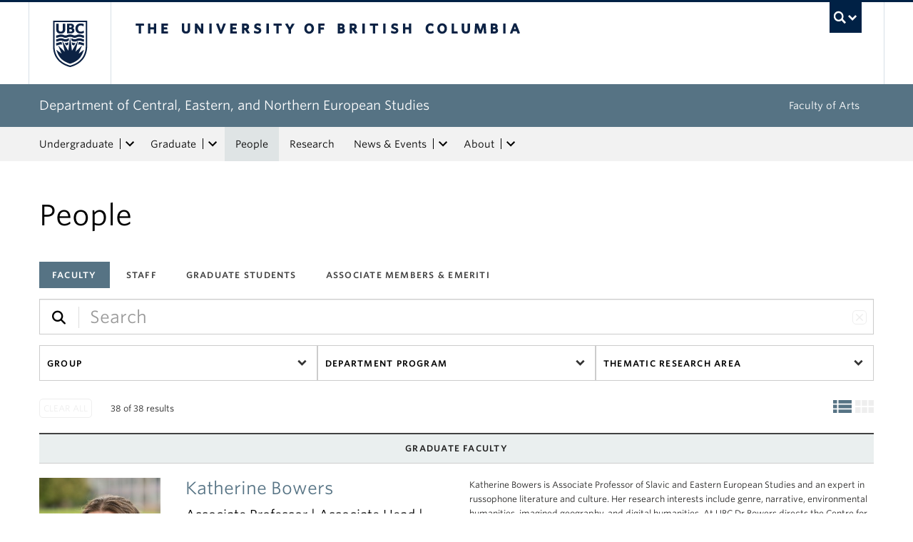

--- FILE ---
content_type: text/html; charset=UTF-8
request_url: https://cenes.ubc.ca/people/?type=faculty&thematic=korean-dialectology
body_size: 26407
content:
<!DOCTYPE html>
<!--[if IEMobile 7]><html class="iem7 oldie" lang="en-US"><![endif]-->
<!--[if (IE 7)&!(IEMobile)]><html class="ie7 oldie" lang="en-US"><![endif]-->
<!--[if (IE 8)&!(IEMobile)]><html class="ie8 oldie" lang="en-US"><![endif]-->
<!--[if (IE 9)&!(IEMobile)]><html class="ie9" lang="en-US"><![endif]-->
<!--[[if (gt IE 9)|(gt IEMobile 7)]><!--><html lang="en-US"><!--<![endif]-->
<head>
<meta http-equiv="Content-Type" content="text/html; charset=UTF-8" />
<title>People | UBC Central, Eastern, and Northern European Studies</title>

<meta http-equiv="X-UA-Compatible" content="IE=edge,chrome=1" />
<meta name="viewport" content="width=device-width" /> <!-- needed for responsive -->
<link rel="dns-prefetch" href="//cdn.ubc.ca/" />

<!-- Stylesheets -->
<link href="https://cdn.ubc.ca/clf/7.0.4/css/ubc-clf-full-bw.min.css" rel="stylesheet">
	
<link rel="profile" href="https://gmpg.org/xfn/11" />

<link rel="pingback" href="https://cenes.ubc.ca/xmlrpc.php" />

<meta name='robots' content='index, follow, max-image-preview:large, max-snippet:-1, max-video-preview:-1' />
	<!-- BEGIN: Simple Google Analytics Tracking Code -->
	<script>
		(function(i,s,o,g,r,a,m){i['GoogleAnalyticsObject']=r;i[r]=i[r]||function(){
		(i[r].q=i[r].q||[]).push(arguments)},i[r].l=1*new Date();a=s.createElement(o),
		m=s.getElementsByTagName(o)[0];a.async=1;a.src=g;m.parentNode.insertBefore(a,m)
		})(window,document,'script','//www.google-analytics.com/analytics.js','ga');

		ga('create', {"cookieDomain":"auto","trackingId":"UA-36013108-1"} );
		ga('send', 'pageview');
		
	</script>
	<!-- END: Simple Google Analytics Tracking Code -->
	<meta name="template" content="UBC Collab 1.0.5" />

	<!-- This site is optimized with the Yoast SEO plugin v20.13 - https://yoast.com/wordpress/plugins/seo/ -->
	<meta name="description" content="Discover and view the profiles of our talented faculty, staff, and graduate students in the Department of Central, Eastern, and Northern European Studies." />
	<link rel="canonical" href="https://cenes.ubc.ca/people/" />
	<meta property="og:locale" content="en_US" />
	<meta property="og:type" content="article" />
	<meta property="og:title" content="People | UBC Central, Eastern, and Northern European Studies" />
	<meta property="og:description" content="Discover and view the profiles of our talented faculty, staff, and graduate students in the Department of Central, Eastern, and Northern European Studies." />
	<meta property="og:url" content="https://cenes.ubc.ca/people/" />
	<meta property="og:site_name" content="Department of Central, Eastern, and Northern European Studies" />
	<meta property="article:modified_time" content="2024-06-20T18:22:17+00:00" />
	<meta name="twitter:card" content="summary_large_image" />
	<script type="application/ld+json" class="yoast-schema-graph">{"@context":"https://schema.org","@graph":[{"@type":"WebPage","@id":"https://cenes.ubc.ca/people/","url":"https://cenes.ubc.ca/people/","name":"People | UBC Central, Eastern, and Northern European Studies","isPartOf":{"@id":"https://cenes.ubc.ca/#website"},"datePublished":"2020-04-15T04:52:01+00:00","dateModified":"2024-06-20T18:22:17+00:00","description":"Discover and view the profiles of our talented faculty, staff, and graduate students in the Department of Central, Eastern, and Northern European Studies.","breadcrumb":{"@id":"https://cenes.ubc.ca/people/#breadcrumb"},"inLanguage":"en-US","potentialAction":[{"@type":"ReadAction","target":["https://cenes.ubc.ca/people/"]}]},{"@type":"BreadcrumbList","@id":"https://cenes.ubc.ca/people/#breadcrumb","itemListElement":[{"@type":"ListItem","position":1,"name":"Home","item":"https://cenes.ubc.ca/"},{"@type":"ListItem","position":2,"name":"People"}]},{"@type":"WebSite","@id":"https://cenes.ubc.ca/#website","url":"https://cenes.ubc.ca/","name":"Department of Central, Eastern, and Northern European Studies","description":"","potentialAction":[{"@type":"SearchAction","target":{"@type":"EntryPoint","urlTemplate":"https://cenes.ubc.ca/?s={search_term_string}"},"query-input":"required name=search_term_string"}],"inLanguage":"en-US"}]}</script>
	<!-- / Yoast SEO plugin. -->


<meta name="google-site-verification" content="52DSGzjetKO4CUvTRBJmEyIAKrmTfNFWOoQ8N7yhGuQ" />
<link rel='dns-prefetch' href='//static.addtoany.com' />
<link rel='dns-prefetch' href='//cene.cms.arts.ubc.ca' />
<link rel='dns-prefetch' href='//cdnjs.cloudflare.com' />
<link rel='dns-prefetch' href='//fonts.googleapis.com' />
<link rel='stylesheet' id='eo-leaflet.js-css' href='https://cenes.ubc.ca/wp-content/plugins/event-organiser/lib/leaflet/leaflet.min.css?ver=1.4.0' type='text/css' media='all' />
<style id='eo-leaflet.js-inline-css' type='text/css'>
.leaflet-popup-close-button{box-shadow:none!important;}
</style>
<link rel='stylesheet' id='subpages-navigation-base-css' href='https://cenes.ubc.ca/wp-content/plugins/subpages-navigation/subpage-navigation-base.css?ver=52299be3168d77e4ba64bb2fb5c456e5' type='text/css' media='all' />
<link rel='stylesheet' id='ubc-collab-spotlight-css' href='https://cenes.ubc.ca/wp-content/themes/wp-hybrid-clf/inc/frontpage/spotlight/css/flexslider.css?ver=52299be3168d77e4ba64bb2fb5c456e5' type='text/css' media='all' />
<link rel='stylesheet' id='accordion-style-css' href='https://cenes.ubc.ca/wp-content/plugins/accordion-shortcode/custom-accordion.css?ver=52299be3168d77e4ba64bb2fb5c456e5' type='text/css' media='all' />
<style id='accordion-style-inline-css' type='text/css'>

			.active-accordion-control{color: #567384;}
			@media screen and (max-width: 768px) {
				.accordion-controls.active-accordion-control{color: #567384; border-color: #567384;}
			}
		
</style>
<link rel='stylesheet' id='arts-2018-style-css' href='https://cene.cms.arts.ubc.ca/wp-content/plugins/arts-clf/css/arts.css?ver=1.1.2' type='text/css' media='all' />
<link rel='stylesheet' id='arts-2018-style-custom-css' href='https://cene.cms.arts.ubc.ca/arts-styling.php?primary_site_color=567384&#038;ver=0.0.3' type='text/css' media='all' />
<link rel='stylesheet' id='fontawesome-css' href='https://cdnjs.cloudflare.com/ajax/libs/font-awesome/6.7.2/css/all.min.css?ver=6.5.0' type='text/css' media='all' />
<link rel='stylesheet' id='visualstat_material_design_module_css-css' href='https://fonts.googleapis.com/icon?family=Material+Icons&#038;ver=0.1.1' type='text/css' media='all' />
<link rel='stylesheet' id='midpagebanner_css-css' href='https://cene.cms.arts.ubc.ca/wp-content/plugins/modules-shortcode-wizard/css/modules/midpagebanner.css?ver=1.0.2' type='text/css' media='all' />
<link rel='stylesheet' id='custombanner_css-css' href='https://cene.cms.arts.ubc.ca/wp-content/plugins/modules-shortcode-wizard/css/modules/custombanner.css?ver=1.0.2' type='text/css' media='all' />
<link rel='stylesheet' id='cta_module_css-css' href='https://cene.cms.arts.ubc.ca/wp-content/plugins/modules-shortcode-wizard/css/modules/cta.css?ver=1.0.2' type='text/css' media='all' />
<link rel='stylesheet' id='card_module_css-css' href='https://cene.cms.arts.ubc.ca/wp-content/plugins/modules-shortcode-wizard/css/modules/card.css?ver=1.0.2' type='text/css' media='all' />
<link rel='stylesheet' id='pullquote_module_css-css' href='https://cene.cms.arts.ubc.ca/wp-content/plugins/modules-shortcode-wizard/css/modules/pullquote.css?ver=1.0.2' type='text/css' media='all' />
<link rel='stylesheet' id='testimonial_module_css-css' href='https://cene.cms.arts.ubc.ca/wp-content/plugins/modules-shortcode-wizard/css/modules/testimonial.css?ver=1.0.2' type='text/css' media='all' />
<link rel='stylesheet' id='visualstat_module_css-css' href='https://cene.cms.arts.ubc.ca/wp-content/plugins/modules-shortcode-wizard/css/modules/visualstat.css?ver=1.0.2' type='text/css' media='all' />
<link rel='stylesheet' id='buttonimg_module_css-css' href='https://cene.cms.arts.ubc.ca/wp-content/plugins/modules-shortcode-wizard/css/modules/buttonimg.css?ver=1.0.2' type='text/css' media='all' />
<link rel='stylesheet' id='featured_module_css-css' href='https://cene.cms.arts.ubc.ca/wp-content/plugins/modules-shortcode-wizard/css/modules/featured.css?ver=1.0.2' type='text/css' media='all' />
<link rel='stylesheet' id='listfeed_module_css-css' href='https://cene.cms.arts.ubc.ca/wp-content/plugins/modules-shortcode-wizard/css/modules/listfeed.css?ver=1.0.2' type='text/css' media='all' />
<link rel='stylesheet' id='button_module_css-css' href='https://cene.cms.arts.ubc.ca/wp-content/plugins/modules-shortcode-wizard/css/modules/button.css?ver=1.0.2' type='text/css' media='all' />
<link rel='stylesheet' id='inlinealert_module_css-css' href='https://cene.cms.arts.ubc.ca/wp-content/plugins/modules-shortcode-wizard/css/modules/inlinealert.css?ver=1.0.2' type='text/css' media='all' />
<link rel='stylesheet' id='editorialimg_module_css-css' href='https://cene.cms.arts.ubc.ca/wp-content/plugins/modules-shortcode-wizard/css/modules/editorialimg.css?ver=1.0.2' type='text/css' media='all' />
<link rel='stylesheet' id='visualcard_module_css-css' href='https://cene.cms.arts.ubc.ca/wp-content/plugins/modules-shortcode-wizard/css/modules/visualcard.css?ver=1.0.2' type='text/css' media='all' />
<link rel='stylesheet' id='featuredalumniprofiles_module_css-css' href='https://cene.cms.arts.ubc.ca/wp-content/plugins/modules-shortcode-wizard/css/modules/featuredalumniprofiles.css?ver=1.0.2' type='text/css' media='all' />
<link rel='stylesheet' id='quicklinks_module_css-css' href='https://cene.cms.arts.ubc.ca/wp-content/plugins/modules-shortcode-wizard/css/modules/quicklinks.css?ver=1.0.2' type='text/css' media='all' />
<link rel='stylesheet' id='multimediabanner_module_css-css' href='https://cene.cms.arts.ubc.ca/wp-content/plugins/modules-shortcode-wizard/css/modules/multimediabanner.css?ver=1.0.2' type='text/css' media='all' />
<link rel='stylesheet' id='style-css' href='https://cenes.ubc.ca/wp-content/themes/wp-hybrid-clf/style.css?ver=202208101238' type='text/css' media='all' />
<link rel='stylesheet' id='tablepress-default-css' href='https://cenes.ubc.ca/wp-content/plugins/tablepress/css/build/default.css?ver=3.0.1' type='text/css' media='all' />
<link rel='stylesheet' id='fancybox-css' href='https://cene.cms.arts.ubc.ca/wp-content/plugins/easy-fancybox/fancybox/jquery.fancybox.min.css?ver=1.3.20' type='text/css' media='screen' />
<link rel='stylesheet' id='addtoany-css' href='https://cenes.ubc.ca/wp-content/plugins/add-to-any/addtoany.min.css?ver=1.16' type='text/css' media='all' />
<script type='text/javascript' src='https://cenes.ubc.ca/wp-includes/js/jquery/jquery.min.js?ver=3.6.4' id='jquery-core-js'></script>
<script type='text/javascript' src='https://cenes.ubc.ca/wp-includes/js/jquery/jquery-migrate.min.js?ver=3.4.0' id='jquery-migrate-js'></script>
<script type='text/javascript' src='https://cenes.ubc.ca/wp-content/themes/wp-hybrid-clf/inc/navigation/js/navigation-base.js?ver=52299be3168d77e4ba64bb2fb5c456e5' id='clf-navigation-base-js'></script>
<script type='text/javascript' src='https://cenes.ubc.ca/wp-content/themes/wp-hybrid-clf/inc/navigation/js/navigation.js?ver=52299be3168d77e4ba64bb2fb5c456e5' id='theme-option-navigation-sticky-top-js'></script>
<script type='text/javascript' id='addtoany-core-js-before'>
window.a2a_config=window.a2a_config||{};a2a_config.callbacks=[];a2a_config.overlays=[];a2a_config.templates={};
</script>
<script type='text/javascript' defer src='https://static.addtoany.com/menu/page.js' id='addtoany-core-js'></script>
<script type='text/javascript' defer src='https://cenes.ubc.ca/wp-content/plugins/add-to-any/addtoany.min.js?ver=1.1' id='addtoany-jquery-js'></script>
<link rel="https://api.w.org/" href="https://cenes.ubc.ca/wp-json/" /><link rel="alternate" type="application/json" href="https://cenes.ubc.ca/wp-json/wp/v2/pages/13960" /><link rel='shortlink' href='https://cenes.ubc.ca/?p=13960' />
<link rel="alternate" type="application/json+oembed" href="https://cenes.ubc.ca/wp-json/oembed/1.0/embed?url=https%3A%2F%2Fcenes.ubc.ca%2Fpeople%2F" />
<link rel="alternate" type="text/xml+oembed" href="https://cenes.ubc.ca/wp-json/oembed/1.0/embed?url=https%3A%2F%2Fcenes.ubc.ca%2Fpeople%2F&#038;format=xml" />
<style>                .background-light {
                    background-color: #EAEFEF !important;
                }
                .font-color-light {
                    color: #EAEFEF !important;
                }
                .border-color-light {
                    border-color: #EAEFEF !important;
                }
                                .background-lighter {
                    background-color: #DFE4E5 !important;
                }
                .font-color-lighter {
                    color: #DFE4E5 !important;
                }
                .border-color-lighter {
                    border-color: #DFE4E5 !important;
                }
                                .background-primary {
                    background-color: #567384 !important;
                }
                .font-color-primary {
                    color: #567384 !important;
                }
                .border-color-primary {
                    border-color: #567384 !important;
                }
                                .background-dark {
                    background-color: #1D5166 !important;
                }
                .font-color-dark {
                    color: #1D5166 !important;
                }
                .border-color-dark {
                    border-color: #1D5166 !important;
                }
                                .background-darker {
                    background-color: #0C3B49 !important;
                }
                .font-color-darker {
                    color: #0C3B49 !important;
                }
                .border-color-darker {
                    border-color: #0C3B49 !important;
                }
                
        /* TEXT */
        a, blockquote {
        color: #567384;
        }
    
        /* DEFAULT ACCORDIONS */
        .accordion-heading a, .accordion-heading a:hover, .accordion-heading a:focus, .accordion-heading a:active, .accordion-group a {
        color: #567384;
        }
    
        /* DEFAULT TABLES */
        .table-hover tbody tr:hover td, .table-hover tbody tr:hover th {
        background-color: #EAEFEF;
        }
        table thead {
        background: #567384;
        }
        .tablepress tfoot th, .tablepress thead th {
        background: #567384;
        }
    
        /* EO EVENTS - SINGLE EVENT BUTTONS*/
        .single-event .tickets-n-cost-wrapper button.tickets-btn:hover, .single-event .tickets-n-cost-wrapper button.tickets-btn:active, .single-event .tickets-n-cost-wrapper button.tickets-btn:focus {
        background-color: #567384;
        color: white !important;
        }
    
        /* GRAVITY FORMS BUTTONS */
        .gform_wrapper .gform_footer input.button, .gform_wrapper .gform_footer input[type=submit], .gform_wrapper .gform_page_footer input.button, .gform_wrapper .gform_page_footer input[type=submit] {
        color: #567384;
        }
    
        /* GRAVITY FORMS BUTTONS:HOVER */
        .gform_wrapper .gform_footer input.button:hover, .gform_wrapper .gform_footer input[type=submit]:hover, .gform_wrapper .gform_page_footer input.button:hover, .gform_wrapper .gform_page_footer input[type=submit]:hover {
        background-color: #567384;
        }
    
        /* CLF MENU - FACULTY OF ARTS LINK */
        div#foa-link a:hover, div#arts-btn a:hover {
        background-color: #1D5166;
        }
    
        /* CLF MENU */
        #ubc7-unit-menu .nav-collapse .nav>li>a:hover, #ubc7-unit-menu .nav-collapse .dropdown-menu a:hover, #ubc7-unit-alternate-navigation .nav-collapse .nav>li>a:hover, #ubc7-unit-alternate-navigation .nav-collapse .dropdown-menu a:hover {
        background: #DFE4E5!important;
        color: black;
        }
    
        /* CLF MENU:HOVER */
        #ubc7-unit-menu .dropdown .btn-group:hover .btn, #ubc7-unit-menu .dropdown .btn-group:hover .dropdown-toggle, #ubc7-unit-alternate-navigation .nav>li.active>.btn-group:hover .btn, #ubc7-unit-alternate-navigation .dropdown .btn-group:hover .btn, #ubc7-unit-alternate-navigation .dropdown .btn-group:hover .dropdown-toggle {
        background: #DFE4E5!important;
        color: black;
        }
    
        /* CLF MENU - MENU ITEMS:HOVER */
        .dropdown-menu li>a:hover, .dropdown-menu li>a:focus, .dropdown-submenu:hover>a, .dropdown-submenu:focus>a {
        background: #DFE4E5!important;
        color: black;d
        }
    
        /* CLF MENU - MENU ITEMS:ACTIVE & :FOCUS*/
        #ubc7-unit-menu .nav>li.active>a, #ubc7-unit-alternate-navigation .nav>li.active>a, #ubc7-unit-menu .nav>li.active>.btn-group, .dropdown-menu .active>a, .dropdown-menu .active>a:hover, .dropdown-menu .active>a:focus {
        background: #DFE4E5!important;
        }
    
        /* CLF MENU - HAMBURGER MENU:HOVER, :ACTIVE */
    
        #ubc7-unit .navbar .btn-navbar:hover, #ubc7-unit .navbar .btn-navbar:active, #ubc7-unit .navbar .btn-navbar.active, #ubc7-unit .navbar .btn-navbar.disabled, #ubc7-unit .navbar .btn-navbar[disabled] {
        background: #EAEFEF!important;
        }
    
        /* CLF - UBC FOOTER */
        #ubc7-unit-footer, .ubc7-back-to-top {
        background: #567384!important;
        color: white;
        }
    
        /* LOOP QUERY POSTS */
        .post-loop-item:hover {
        background: #EAEFEF!important;
        }
    
        /**** EXTERNAL LINKS CSS ****/
            
        /* SIDE NAVS */
        #primary a:not([href*='cenes.ubc.ca']):not([href*='cms.arts.ubc.ca']):not([href^='#']):not([href^='/']):not([href^='mailto:']):after {
        font-feature-settings: 'liga';
        font-family: "Material Icons";
        content: 'launch';
        font-size: 14px;
        padding-left: 2px;
        vertical-align: -2px;
        color: #567384!important;
        display: inline-block;
        }
    
        /* TOP NAV */
        #ubc7-unit-menu a:not([href*='cenes.ubc.ca']):not([href*='cms.arts.ubc.ca']):not([href^='#']):not([href^='/']):not([href^='mailto:']):after {
        font-feature-settings: 'liga';
        font-family: "Material Icons";
        content: 'launch';
        font-size: 14px;
        padding-left: 4px;
        vertical-align: -2px;
        color: #567384!important;
        display: inline-block;
        }
    
        /* MAIN CONTENT */
        /* Exceptions */
        .testimonial-button > a:after, .card > a:after, .multicard > a:after, .text-left > a:after, .text-right > a:after, .text-center > a:after, a.msw-button-long-a::after,
        .tickets-n-cost-wrapper > a:after, .date-picker > a:after, .addtoany_list > a:after, .inlinealert > a:after, .profile-info-container > span > a::after,
        a.ssc_link::after, a.ssc_section_link::after, .content-container > a::after, a.post-loop-link::after, a.post-loop-excerpt::after, a.gform_anchor::after,
        a.profile-link::after, .mobile-tickets-wrapper.visible-phone > a::after, .gallery-icon > a::after, .dtr-data > a::after, .box-img-with-link > a::after,
        .multicard > p > a.card-link:after, .card > p > a.card-link:after {content: none!important;}
    
        #content  a:not(.mejs-horizontal-volume-slider):not(.featured-item-link):not(.listfeed-full-a):not(.visual-card-btn-wrapper):not(.listfeed-simple-a):not(.post-loop-title):not([href*='cenes.ubc.ca']):not([href*='cms.arts.ubc.ca']):not([href^='#']):not([href^='/']):not([href^='mailto:']):not([href^='tel:']):not(a.ap-accordion-link):not(.related-profile-link):after {
        font-feature-settings: 'liga';
        font-family: "Material Icons";
        content: 'launch';
        font-size: 14px;
        padding-left: 2px;
        vertical-align: -2px;
        display: inline-block;
        }

        #content a.mejs-horizontal-volume-slider:after,
        #content a.featured-item-link:after,
        #content a.listfeed-full-a:after,
        #content a.visual-card-btn-wrapper:after,
        #content a.listfeed-simple-a:after,
        #content a.post-loop-title:after,
        #content a[href*='isit.arts.ubc.ca']:after,
        #content a[href*='cms.arts.ubc.ca']:after,
        #content a[href^='#']:after,
        #content a[href^='/']:after,
        #content a[href^='mailto:']:after,
        #content a[href^='tel:']:after,
        #content a.ap-accordion-link:after,
        #content a.related-profile-link:after {
            color: #567384!important;
        }
    
        /* hover state for main content icons */
        #content a:not(.featured-item-link):not(.listfeed-full-a):not(.listfeed-simple-a):not(.post-loop-title):not([href*='cenes.ubc.ca']):not([href*='cms.arts.ubc.ca']):not([href^='#']):not([href^='/']):not([href^='mailto:']):not([href^='tel:']):not(a.ap-accordion-link):hover:after {
        color: #2f5d7c!important;
        }
    
        /* BLOCKQUOTE TEXT */
        blockquote > p > a::after{
        font-size: 23px!important;
        vertical-align: -3px!important;
        }
    
        /* POST LOOPS */
        #content .post-loop-title a:not(.featured-item-link):not(.listfeed-full-a):not(.listfeed-simple-a):not(.post-loop-title):not([href*='cenes.ubc.ca']):not([href*='cms.arts.ubc.ca']):not([href^='#']):not([href^='/']):not([href^='mailto:']):not([href^='tel:']):after {
        font-size: 24px;
        padding-left: 6px;
        vertical-align: -4px;
        }
    
        @media screen and (max-width: 979px) {
        #content .post-loop-title a:not(.featured-item-link):not(.listfeed-full-a):not(.listfeed-simple-a):not(.post-loop-title):not([href*='cenes.ubc.ca']):not([href*='cms.arts.ubc.ca']):not([href^='#']):not([href^='/']):not([href^='mailto:']):not([href^='tel:']):after {
        font-size: 22px;
        padding-left: 6px;
        vertical-align: -4px;
        }
        }
    
        /* PROFILE PAGES */
        .info-wrapper > p > a:not(.featured-item-link):not(.listfeed-full-a):not(.listfeed-simple-a):not([href*='cenes.ubc.ca']):not([href*='cms.arts.ubc.ca']):not([href^='#']):not([href^='/']):not([href^='mailto:']):not([href^='tel:']):after {
        font-feature-settings: 'liga';
        font-family: "Material Icons";
        content: 'launch';
        font-size: 14px;
        padding-left: 2px;
        vertical-align: -2px;
        color: #567384!important;
        display: inline;
        white-space: nowrap;
        }
    
        #related-profiles-container .related-profile > a:not([href*='cenes.ubc.ca']):not([href*='cms.arts.ubc.ca']) .related-profile-details-container .related-profile-name:after{
        font-feature-settings: 'liga';
        font-family: "Material Icons";
        content: 'launch';
        font-size: 24px;
        padding-left: 3px;
        vertical-align: -3px;
        color: #567384!important;
        display: inline-block;
        white-space: nowrap;
        }
    
    
        /* hover state */
        .info-wrapper > p > a:not(.featured-item-link):not(.listfeed-full-a):not(.listfeed-simple-a):not([href*='cenes.ubc.ca']):not([href*='cms.arts.ubc.ca']):not([href^='#']):not([href^='/']):not([href^='mailto:']):not([href^='tel:']):hover:after {
        color: #2f5d7c!important;
        }
    
        /* PROFILE ARCHIVE */
        a.profile-link:not(.featured-item-link):not(.listfeed-full-a):not(.listfeed-simple-a):not([href*='cenes.ubc.ca']):not([href*='cms.arts.ubc.ca']):not([href^='#']):not([href^='/']):not([href^='mailto:']):not([href^='tel:']) p.name:after {
        font-feature-settings: 'liga';
        font-family: "Material Icons";
        content: 'launch';
        font-size: 24px;
        padding-left: 6px;
        vertical-align: -3px;
        color: #567384!important;
        display: inline;
        white-space: nowrap;
        }
    
        /* ALUMNI ARCHIVE */
        a.profile-link:not(.featured-item-link):not(.listfeed-full-a):not(.listfeed-simple-a):not([href*='cenes.ubc.ca']):not([href*='cms.arts.ubc.ca']):not([href^='#']):not([href^='/']):not([href^='mailto:']):not([href^='tel:']) .profile-name:after {
        font-feature-settings: 'liga';
        font-family: "Material Icons";
        content: 'launch';
        font-size: 24px;
        padding-left: 3px;
        vertical-align: -3px;
        color: #567384!important;
        display: inline-block;
        white-space: nowrap;
        }
    
        /*ALUMNI PROFILE POST*/
        #right a:not([href*='cenes.ubc.ca']):not([href*='cms.arts.ubc.ca']):not([href^='#']):not([href^='/']):not([href^='mailto:']):after {
        font-feature-settings: 'liga';
        font-family: "Material Icons";
        content: 'launch';
        font-size: 14px;
        padding-left: 2px;
        vertical-align: -2px;
        color: #567384!important;
        display: inline-block;
        }
    
        #left .alumni-profile-details > a:not([href*='cenes.ubc.ca']):not([href*='cms.arts.ubc.ca']):not([href^='#']):not([href^='/']):not([href^='mailto:']):after {
        font-feature-settings: 'liga';
        font-family: "Material Icons";
        content: 'launch';
        font-size: 14px;
        padding-left: 2px;
        vertical-align: -2px;
        color: #567384!important;
        display: inline-block;
        }
    
        /*hover state*/
        #right a:not([href*='cenes.ubc.ca']):not([href*='cms.arts.ubc.ca']):not([href^='#']):not([href^='/']):not([href^='mailto:']):hover:after {
        color: #2f5d7c!important;
        }
    
        #left .alumni-profile-details > a:not([href*='cenes.ubc.ca']):not([href*='cms.arts.ubc.ca']):not([href^='#']):not([href^='/']):not([href^='mailto:']):hover:after {
        color: #2f5d7c!important;
        }
    
    
        /* ARCHIVE PAGES */
        a.news-a-tag:not([href*='cenes.ubc.ca']):not([href*='cms.arts.ubc.ca']):not([href^='#']):not([href^='/']):not([href^='mailto:']) h2.news-title:after,
        a.event-a-tag:not([href*='cenes.ubc.ca']):not([href*='cms.arts.ubc.ca']):not([href^='#']):not([href^='/']):not([href^='mailto:']) h2.event-title:after {
        font-feature-settings: 'liga';
        font-family: "Material Icons";
        content: 'launch';
        font-size: 28px;
        padding-left: 6px;
        vertical-align: -4px;
        color: #567384!important;
        display: inline;
        white-space: nowrap;
        }
    
        @media screen and (max-width: 979px) {
        a.news-a-tag:not([href*='cenes.ubc.ca']):not([href*='cms.arts.ubc.ca']):not([href^='#']):not([href^='/']):not([href^='mailto:']) h2.news-title:after,
        a.event-a-tag:not([href*='cenes.ubc.ca']):not([href*='cms.arts.ubc.ca']):not([href^='#']):not([href^='/']):not([href^='mailto:']) h2.event-title:after {
        font-size: 26px;
        padding-left: 5px;
        }
        }
    
        /* POST ARCHIVE MODULE */
        a.ap-list-title-link::after{
        font-size: 24px!important;
        vertical-align: -3px!important;
        padding-left: 6px!important;
        }
    
        /*EVENT POSTS*/
        .address-wrapper.details a::after{
        font-size: 19px!important;
        vertical-align: -3px!important;
        }
    
        /* CTA BANNER */
        .cta-button a:not([href*='cenes.ubc.ca']):not([href*='cms.arts.ubc.ca']):not([href^='#']):not([href^='/']):not([href^='mailto:']):not([href^='tel:']) button::after {
        font-feature-settings: 'liga';
        font-family: "Material Icons";
        content: 'launch';
        font-size: 14px;
        padding-left: 2px;
        vertical-align: -2px;
        color: white!important;
        display: inline;
        white-space: nowrap;
        }
    
        /* FEATURED NEWS - SINGLE */
        a.featured-item-link:not([href*='cenes.ubc.ca']):not([href*='cms.arts.ubc.ca']):not([href^='#']):not([href^='/']):not([href^='mailto:']) .featured-wrapper h2:after {
        font-feature-settings: 'liga';
        font-family: "Material Icons";
        content: 'launch';
        font-size: 28px;
        padding-left: 8px;
        vertical-align: -5px;
        color: #567384!important;
        display: inline;
        white-space: nowrap;
        }
    
        /* FEATURED NEWS - MULTIPLE */
        a.featured-item-link:not([href*='cenes.ubc.ca']):not([href*='cms.arts.ubc.ca']):not([href^='#']):not([href^='/']):not([href^='mailto:']) .featured-wrapper-two-items h2:after {
        font-feature-settings: 'liga';
        font-family: "Material Icons";
        content: 'launch';
        font-size: 22px;
        padding-left: 4px;
        vertical-align: -3px;
        color: #567384!important;
        display: inline;
        white-space: nowrap;
        }
    
        @media screen and (max-width: 979px) {
        a.featured-item-link:not([href*='cenes.ubc.ca']):not([href*='cms.arts.ubc.ca']):not([href^='#']):not([href^='/']):not([href^='mailto:']) h2:after {
        padding-left: 7px;
        }
        }
    
        /* LISTFEED - FULL */
        a.listfeed-full-a:not([href*='cenes.ubc.ca']):not([href*='cms.arts.ubc.ca']):not([href^='#']):not([href^='/']):not([href^='mailto:']) h2:after {
        font-feature-settings: 'liga';
        font-family: "Material Icons";
        content: 'launch';
        font-size: 28px;
        padding-left: 8px;
        vertical-align: -4px;
        color: #567384!important;
        display: inline;
        white-space: nowrap;
        }
    
        @media screen and (max-width: 979px) {
        a.listfeed-full-a:not([href*='cenes.ubc.ca']):not([href*='cms.arts.ubc.ca']):not([href^='#']):not([href^='/']):not([href^='mailto:']) h2:after {
        font-size: 23px;
        padding-left: 7px;
        }
        }
    
        /* LISTFEED - SIMPLE */
        a.listfeed-simple-a:not([href*='cenes.ubc.ca']):not([href*='cms.arts.ubc.ca']):not([href^='#']):not([href^='/']):not([href^='mailto:']) h3:after {
        font-feature-settings: 'liga';
        font-family: "Material Icons";
        content: 'launch';
        font-size: 22px;
        padding-left: 5px;
        vertical-align: -3px;
        color: #567384!important;
        display: inline;
        white-space: nowrap;
        }
    
        @media screen and (max-width: 979px) {
        a.listfeed-simple-a:not([href*='cenes.ubc.ca']):not([href*='cms.arts.ubc.ca']):not([href^='#']):not([href^='/']):not([href^='mailto:']) h3:after {
        font-size: 18px;
        }
        }
    
        /* BUTTON WITH IMAGE - LARGE */
        .box.box-img-with-link a:not([href*='cenes.ubc.ca']):not([href*='cms.arts.ubc.ca']):not([href^='#']):not([href^='/']):not([href^='mailto:']):not([href^='tel:']) h3:after {
        font-feature-settings: 'liga';
        font-family: "Material Icons";
        content: 'launch';
        font-size: 22px;
        padding-left: 1px;
        vertical-align: -2px;
        color: white!important;
        display: inline;
        white-space: nowrap;
        }
    
        @media screen and (max-width: 979px) {
        .box.box-img-with-link a:not([href*='cenes.ubc.ca']):not([href*='cms.arts.ubc.ca']):not([href^='#']):not([href^='/']):not([href^='mailto:']):not([href^='tel:']) h3:after {
        font-size: 17px;
        }
        }
    
        /* BUTTON WITH IMAGE - SMALL */
        .box-img-with-link a:not([href*='cenes.ubc.ca']):not([href*='cms.arts.ubc.ca']):not([href^='#']):not([href^='/']):not([href^='mailto:']):not([href^='tel:']) h4:after {
        font-feature-settings: 'liga';
        font-family: "Material Icons";
        content: 'launch';
        font-size: 16px;
        padding-left: 1px;
        vertical-align: -2px;
        color: white!important;
        display: inline;
        white-space: nowrap;
        }
    
        /* TESTIMONIAL */
        .testimonial-button a:not([href*='cenes.ubc.ca']):not([href*='cms.arts.ubc.ca']):not([href^='#']):not([href^='/']):not([href^='mailto:']):not([href^='tel:']) button::after {
        font-feature-settings: 'liga';
        font-family: "Material Icons";
        content: 'launch';
        font-size: 14px;
        padding-left: 4px;
        vertical-align: -2px;
        color: #567384!important;
        display: inline;
        white-space: nowrap;
        }
        .testimonial-button a:not([href*='cenes.ubc.ca']):not([href*='cms.arts.ubc.ca']):not([href^='#']):not([href^='/']):not([href^='mailto:']):not([href^='tel:']) button:hover:after {
        color: white!important;
        }
    
        /* CARD */
        .card a:not([href*='cenes.ubc.ca']):not([href^='#']):not([href*='cms.arts.ubc.ca']):not([href^='/']):not([href^='mailto:']):not([href^='tel:']) .card-button.internal-link button::after {
        font-feature-settings: 'liga';
        font-family: "Material Icons";
        content: "\00a0 launch";
        }
    
        @media screen and (max-width: 979px) {
        .card a:not([href*='cenes.ubc.ca']):not([href*='cms.arts.ubc.ca']):not([href^='#']):not([href^='/']):not([href^='mailto:']):not([href^='tel:']) .card-button.internal-link button::after {
        font-feature-settings: 'liga';
        font-family: "Material Icons";
        content: "\00a0 launch";
        font-size: 14px;
        }
        }
    
        .multicard a:not([href*='cenes.ubc.ca']):not([href^='#']):not([href*='cms.arts.ubc.ca']):not([href^='/']):not([href^='mailto:']):not([href^='tel:']) .card-button.internal-link button::after {
        font-feature-settings: 'liga';
        font-family: "Material Icons";
        content: "\00a0 launch";
        }
    
        /* INLINE ALERT */
        .inlinealert a:not([href*='cenes.ubc.ca']):not([href*='cms.arts.ubc.ca']):not([href^='#']):not([href^='/']):not([href^='mailto:']):not([href^='tel:']) .inlinealert-linktext.internal-link button::after {
        font-feature-settings: 'liga';
        font-family: "Material Icons";
        content: "\00a0 launch";
        font-size: 18px;
        vertical-align: -3px;
        }
    
        @media screen and (max-width: 979px) {
        .inlinealert a:not([href*='cenes.ubc.ca']):not([href*='cms.arts.ubc.ca']):not([href^='#']):not([href^='/']):not([href^='mailto:']):not([href^='tel:']) .inlinealert-linktext.internal-link button::after {
        content: "\00a0 launch";
        font-size: 14px;
        vertical-align: -2px;
        }
        #related-profiles-container .related-profile > a:not([href*='cenes.ubc.ca']) .related-profile-details-container .related-profile-name:after{
        font-size: 21px;
        }
    
        @media screen and (max-width: 767px) {
        #related-profiles-container .related-profile > a:not([href*='cenes.ubc.ca']) .related-profile-details-container .related-profile-name:after{
        font-size: 18px;
        }
        }
    
    
        }
    
        /* MIDPAGE BANNER */
        .content-container > a:not([href*='cenes.ubc.ca']):not([href*='cms.arts.ubc.ca']):not([href^='#']):not([href^='/']):not([href^='mailto:']) button::after {
        font-feature-settings: 'liga';
        font-family: "Material Icons";
        content: 'launch';
        font-size: 16px;
        padding-left: 4px;
        vertical-align: -2px;
        color: white!important;
        display: inline;
        white-space: nowrap;
        }
    
        /* QUICKLINKS MODULE */
        #content .quicklinks-wrapper a:not(.featured-item-link):not(.listfeed-full-a):not(.listfeed-simple-a):not(.post-loop-title):not([href*='cenes.ubc.ca']):not([href*='cms.arts.ubc.ca']):not([href^='#']):not([href^='/']):not([href^='mailto:']):not([href^='tel:']):after {
        color: white!important;
        font-size: 16px;
        }
    
        </style><script src='https://cms.arts.ubc.ca/?mapid=0620932288f04c9844b62e265bec8089&amp;action=load&amp;blogid=25&amp;siteid=1&amp;t=1770106548&amp;back=https%3A%2F%2Fcenes.ubc.ca%2Fpeople%2F%3Ftype%3Dfaculty%26thematic%3Dkorean-dialectology' type='text/javascript'></script>		<script>
			document.documentElement.className = document.documentElement.className.replace( 'no-js', 'js' );
		</script>
				<style>
			.no-js img.lazyload { display: none; }
			figure.wp-block-image img.lazyloading { min-width: 150px; }
							.lazyload, .lazyloading { opacity: 0; }
				.lazyloaded {
					opacity: 1;
					transition: opacity 400ms;
					transition-delay: 0ms;
				}
					</style>
		
<!--[if lte IE 7]>
<link href="https://cdn.ubc.ca/clf/7.0.4/css/font-awesome-ie7.css" rel="stylesheet">
<![endif]-->
<!-- Le HTML5 shim, for IE6-8 support of HTML5 elements -->
<!--[if lt IE 9]>
<script src="//cdn.ubc.ca/clf/html5shiv.min.js"></script>
<![endif]-->

<!-- Le fav and touch icons -->
<link rel="shortcut icon" href="https://cdn.ubc.ca/clf/7.0.4/img/favicon.ico">
<link rel="apple-touch-icon-precomposed" sizes="144x144" href="https://cdn.ubc.ca/clf/7.0.4/img/apple-touch-icon-144-precomposed.png">
<link rel="apple-touch-icon-precomposed" sizes="114x114" href="https://cdn.ubc.ca/clf/7.0.4/img/apple-touch-icon-114-precomposed.png">
<link rel="apple-touch-icon-precomposed" sizes="72x72" href="https://cdn.ubc.ca/clf/7.0.4/img/apple-touch-icon-72-precomposed.png">
<link rel="apple-touch-icon-precomposed" href="https://cdn.ubc.ca/clf/7.0.4/img/apple-touch-icon-57-precomposed.png">
<style type="text/css" media="screen">#ubc7-unit { background: #567384; }</style>
<!-- CSS FROM META BOX --><style type="text/css">.inlinealert-title h3{
font-size: 16px;
margin-top: 10px;
}

.inlinealert-title{
padding-bottom: 0;
}</style>
</head>

<body class="page-template-default page page-id-13960 full-width l1-column page-people page-13960 chrome primary-active secondary-inactive subsidiary-active">


<div id="body-container" >

		
			<!-- UBC Global Utility Menu -->
        <div class="collapse expand" id="ubc7-global-menu">
            <div id="ubc7-search" class="expand">
            	<div class="container">                <div id="ubc7-search-box">
                    <form class="form-search" method="get" action="//www.ubc.ca/search/refine/" role="search">
                        <input aria-label="Search Department of Central, Eastern, and Northern European Studies" type="text" name="q" placeholder="Search Department of Central, Eastern, and Northern European Studies" class="input-xlarge search-query">
                        <input type="hidden" name="label" value="Department of Central, Eastern, and Northern European Studies" />
                        <input type="hidden" name="site" value="*.cenes.ubc.ca" />
                        <button type="submit" class="btn">Search</button>
                    </form>
                </div>
                </div>            </div>
            <div class="container">            <div id="ubc7-global-header" class="expand">
                <!-- Global Utility Header from CDN -->
            </div>
            </div>        </div>
        <!-- End of UBC Global Utility Menu -->
			<!-- UBC Header -->
        <header id="ubc7-header" class="row-fluid expand" role="banner">
        	<div class="container">            <div class="span1">
                <div id="ubc7-logo">
                    <a href="https://www.ubc.ca" title="The University of British Columbia (UBC)">The University of British Columbia</a>
                </div>
            </div>
            <div class="span2">
                <div id="ubc7-apom">
                    <a href="https://cdn.ubc.ca/clf/ref/aplaceofmind" title="UBC a place of mind">UBC - A Place of Mind</a>
                </div>
            </div>
            <div class="span9" id="ubc7-wordmark-block">
                <div id="ubc7-wordmark">
                    <a href="https://www.ubc.ca/" title="The University of British Columbia (UBC)">The University of British Columbia</a>
                                    </div>
                <div id="ubc7-global-utility">
                    <button type="button" data-toggle="collapse" data-target="#ubc7-global-menu"><span>UBC Search</span></button>
                    <noscript><a id="ubc7-global-utility-no-script" href="https://www.ubc.ca/" title="UBC Search">UBC Search</a></noscript>
                </div>
            </div>
            </div>        </header>
        <!-- End of UBC Header -->

		 	<!-- UBC Unit Identifier -->


        <style>
            @media screen and (min-width: 1024px) {
                #arts-unit-name {
                    font-size: 16px;
                }
            }
            @media screen and (max-width: 1023px) {
                #arts-unit-name {
                    font-size: 11px;
                }
            }
            .arts-nav {
                color: white;
                line-height: 70px;
                height: 70px;
                width: calc( 100% - 45px );
                display:flex;
                justify-content: space-between;
            }
            .arts-nav div a {
                text-decoration: none;
                color: white;
            }
            .arts-nav div#arts-unit-name a:hover {
                text-shadow: 1px 1px #222;
            }
            #arts-btn a {
                padding: 0px 20px;
                position: relative;
                left: 45px;
            }
        </style>





        <div id="ubc7-unit" class="row-fluid expand">
        	<div class="container">            <div class="span12">
                <!-- Mobile Menu Icon -->
                <div class="navbar">
                    <a class="btn btn-navbar" data-toggle="collapse" data-target="#ubc7-unit-navigation">
                        <span class="icon-bar"></span>
                        <span class="icon-bar"></span>
                        <span class="icon-bar"></span>
                    </a>
                </div>



                <div class="arts-nav" style="">
                    <div id="arts-unit-name"><a href="/">Department of Central, Eastern, and Northern European Studies </div>
                    <div id="arts-btn" class="visible-desktop"><a href="https://www.arts.ubc.ca/">Faculty of Arts</a></div>
                </div>



                <!-- Unit Name -->





				<div class="hide">
                    <div id="ubc7-unit-name" class="ubc7-single-element">
                        <a href="/" title="Department of Central, Eastern, and Northern European Studies"><span id="ubc7-unit-faculty"></span><span id="ubc7-unit-identifier">Department of Central, Eastern, and Northern European Studies</span></a>
                    </div>
                    <div style="float:right; margin-top:19px;" id="foa-link">
                        <a style="color:#FFFFFF; text-decoration: none;" href="/" title="FOA"><span id="">Faculty of Arts</span></a>
                    </div>
                </div>
            </div>



            </div>        </div>
        <!-- End of UBC Unit Identifier -->
			<!-- UBC Unit Navigation -->
        <div id="ubc7-unit-menu" class="navbar expand stick-to-top" role="navigation">
            <div style="background: #F2F2F2;" class="navbar-inner expand">
                <div class="container">
                 <div id="ubc7-unit-navigation" class="nav-collapse collapse"><ul id="menu-main" class="nav"><li id="menu-item-14042" class="menu-item menu-item-type-post_type menu-item-object-page menu-item-has-children dropdown menu-item-14042"><div class="btn-group"><a class="btn" href="https://cenes.ubc.ca/undergraduate/">Undergraduate</a><button class="btn droptown-toggle" aria-haspopup="true" aria-expanded="false" aria-label="expand Undergraduate menu" data-toggle="dropdown"><span aria-hidden="true" class="ubc7-arrow blue down-arrow"></span></button>
<ul class="dropdown-menu">
	<li id="menu-item-14043" class="menu-item menu-item-type-post_type menu-item-object-page menu-item-14043"><a href="https://cenes.ubc.ca/undergraduate/german-studies/">German Studies</a></li>
	<li id="menu-item-14047" class="menu-item menu-item-type-post_type menu-item-object-page menu-item-14047"><a href="https://cenes.ubc.ca/undergraduate/modern-european-studies/">Modern European Studies</a></li>
	<li id="menu-item-14051" class="menu-item menu-item-type-post_type menu-item-object-page menu-item-14051"><a href="https://cenes.ubc.ca/undergraduate/nordic-studies/">Nordic Studies</a></li>
	<li id="menu-item-14048" class="menu-item menu-item-type-post_type menu-item-object-page menu-item-14048"><a href="https://cenes.ubc.ca/undergraduate/slavic-studies/">Slavic and Eastern European Studies</a></li>
	<li id="menu-item-14264" class="menu-item menu-item-type-post_type menu-item-object-page menu-item-14264"><a href="https://cenes.ubc.ca/undergraduate/cenes-language-options/">CENES Language Options</a></li>
	<li id="menu-item-15352" class="menu-item menu-item-type-post_type menu-item-object-page menu-item-15352"><a href="https://cene.cms.arts.ubc.ca/courses/">Courses</a></li>
	<li id="menu-item-14055" class="menu-item menu-item-type-post_type menu-item-object-page menu-item-14055"><a href="https://cenes.ubc.ca/undergraduate/opportunities/">Opportunities</a></li>
	<li id="menu-item-14058" class="menu-item menu-item-type-post_type menu-item-object-page menu-item-14058"><a href="https://cenes.ubc.ca/undergraduate/advising/">Advising</a></li>
	<li id="menu-item-14059" class="menu-item menu-item-type-post_type menu-item-object-page menu-item-14059"><a href="https://cenes.ubc.ca/undergraduate/funding/">Funding</a></li>
</ul></div>
</li>
<li id="menu-item-14060" class="menu-item menu-item-type-post_type menu-item-object-page menu-item-has-children dropdown menu-item-14060"><div class="btn-group"><a class="btn" href="https://cenes.ubc.ca/graduate/">Graduate</a><button class="btn droptown-toggle" aria-haspopup="true" aria-expanded="false" aria-label="expand Graduate menu" data-toggle="dropdown"><span aria-hidden="true" class="ubc7-arrow blue down-arrow"></span></button>
<ul class="dropdown-menu">
	<li id="menu-item-14061" class="menu-item menu-item-type-post_type menu-item-object-page menu-item-14061"><a href="https://cenes.ubc.ca/graduate/masters-program/">Master&#8217;s Program</a></li>
	<li id="menu-item-14062" class="menu-item menu-item-type-post_type menu-item-object-page menu-item-14062"><a href="https://cenes.ubc.ca/graduate/phd-program/">PhD Program</a></li>
	<li id="menu-item-14063" class="menu-item menu-item-type-post_type menu-item-object-page menu-item-14063"><a href="https://cenes.ubc.ca/graduate/admissions/">Admissions</a></li>
	<li id="menu-item-14064" class="menu-item menu-item-type-post_type menu-item-object-page menu-item-14064"><a href="/courses/?level=500">Courses</a></li>
	<li id="menu-item-14065" class="menu-item menu-item-type-post_type menu-item-object-page menu-item-14065"><a href="https://cenes.ubc.ca/graduate/funding/">Funding</a></li>
	<li id="menu-item-14233" class="menu-item menu-item-type-post_type menu-item-object-page menu-item-14233"><a href="https://cenes.ubc.ca/graduate/advising/">Advising</a></li>
</ul></div>
</li>
<li id="menu-item-14066" class="menu-item menu-item-type-post_type menu-item-object-page current-menu-item page_item page-item-13960 current_page_item menu-item-14066 active"><a href="https://cenes.ubc.ca/people/">People</a></li>
<li id="menu-item-14067" class="menu-item menu-item-type-post_type menu-item-object-page menu-item-14067"><a href="https://cenes.ubc.ca/research/">Research</a></li>
<li id="menu-item-14069" class="menu-item menu-item-type-post_type menu-item-object-page menu-item-has-children dropdown menu-item-14069"><div class="btn-group"><a class="btn" href="https://cenes.ubc.ca/news-events/">News &#038; Events</a><button class="btn droptown-toggle" aria-haspopup="true" aria-expanded="false" aria-label="expand News &#038; Events menu" data-toggle="dropdown"><span aria-hidden="true" class="ubc7-arrow blue down-arrow"></span></button>
<ul class="dropdown-menu">
	<li id="menu-item-14071" class="menu-item menu-item-type-post_type menu-item-object-page menu-item-14071"><a href="/news">News</a></li>
	<li id="menu-item-14070" class="menu-item menu-item-type-post_type menu-item-object-page menu-item-14070"><a href="/events/event">Events</a></li>
	<li id="menu-item-16710" class="menu-item menu-item-type-post_type menu-item-object-page menu-item-16710"><a href="https://cenes.ubc.ca/news-events/sawchen-lecture-series/">Sawchen Lecture Series</a></li>
	<li id="menu-item-16709" class="menu-item menu-item-type-post_type menu-item-object-page menu-item-16709"><a href="https://cenes.ubc.ca/news-events/ziegler-lecture-series/">Ziegler Lecture Series</a></li>
</ul></div>
</li>
<li id="menu-item-14072" class="menu-item menu-item-type-post_type menu-item-object-page menu-item-has-children dropdown menu-item-14072"><div class="btn-group"><a class="btn" href="https://cenes.ubc.ca/about/">About</a><button class="btn droptown-toggle" aria-haspopup="true" aria-expanded="false" aria-label="expand About menu" data-toggle="dropdown"><span aria-hidden="true" class="ubc7-arrow blue down-arrow"></span></button>
<ul class="dropdown-menu">
	<li id="menu-item-14073" class="menu-item menu-item-type-post_type menu-item-object-page menu-item-14073"><a href="https://cenes.ubc.ca/about/alumni/">Alumni</a></li>
	<li id="menu-item-14097" class="menu-item menu-item-type-post_type menu-item-object-page menu-item-14097"><a href="https://cene.air.arts.ubc.ca/">Internal</a></li>
	<li id="menu-item-14074" class="menu-item menu-item-type-post_type menu-item-object-page menu-item-14074"><a href="https://cenes.ubc.ca/about/job-opportunities/">Job Opportunities</a></li>
	<li id="menu-item-14075" class="menu-item menu-item-type-post_type menu-item-object-page menu-item-14075"><a href="https://cenes.ubc.ca/about/donate/">Donate</a></li>
	<li id="menu-item-14076" class="menu-item menu-item-type-post_type menu-item-object-page menu-item-14076"><a href="https://cenes.ubc.ca/about/contact/">Contact Us</a></li>
</ul></div>
</li>
</ul></div>
                </div>
            </div><!-- /navbar-inner -->
        </div><!-- /navbar -->
        <!-- End of UBC Unit Navigation -->
		
	    
				<div class="row-fluid content expand">
				<div class="utility span12">

					<div id="custom_html-2" class="widget_text widget widget_custom_html widget-widget_custom_html"><div class="widget_text widget-wrap widget-inside"><div class="textwidget custom-html-widget"><!-- GA Property of CENES -->
<!-- Google tag (gtag.js) --> 
<script async src="https://www.googletagmanager.com/gtag/js?id=G-NQZBYX9PHG"></script> <script> window.dataLayer = window.dataLayer || []; function gtag(){dataLayer.push(arguments);} gtag('js', new Date()); gtag('config', 'G-NQZBYX9PHG'); </script>

<!-- GA Property of Arts ISIT -->
<script async src="https://www.googletagmanager.com/gtag/js?id=G-W0VW5W3MPX"></script>
<script>
  window.dataLayer = window.dataLayer || [];
  function gtag(){dataLayer.push(arguments);}
  gtag('js', new Date());

  gtag('config', 'G-W0VW5W3MPX');
</script></div></div></div>
				</div><!-- #header-widget .utility -->
			</div>
			
	<div class="full-width-container">	
	<div id="container" class="expand" >
	
	<div class="breadcrumb expand" itemprop="breadcrumb"><span class="trail-begin"><a href="https://cenes.ubc.ca" title="Department of Central, Eastern, and Northern European Studies" rel="home" class="trail-begin">Home</a></span> <span class="divider">/</span> <span class="trail-end">People</span></div><div class="expand row-fluid" role="main">
	<div id="content" class="hfeed content  span12">

		
		
			<div id="post-13960" class="hentry page publish post-1 odd author-toshiya">

				<h1 class='page-title entry-title'>People</h1>
				<div class="entry-content">
					
        <style>
            .img-wrap{height:320px;} 
            @media screen and (max-width: 680px) { 
                #profiles-menu button.active, #profiles-menu button:hover, 
                .element-item.staff.wants-link:hover {
                    background-color:#EAEFEF;
                } 
            } 
            .profile-card img {
                background-color:#DFE4E5
            } 
            .on-leave-wrapper {
                background-color:#567384
            }
            .img-wrap:hover, .element-item.staff.wants-link:hover, .profile-link:hover > .img-wrap, a.profile-link:hover > .profile-content {
                background-color:#EAEFEF
            } 
            .research-term {
                color:#567384
            } 
            .round input[type="checkbox"]:checked + label {
                background-color:#567384; 
                border:#567384;
            } 
            #profiles-menu button.active {
                background-color: #567384
            } 
            .download_syllabus:hover {
                color:white!important; background-color:#567384!important;
            } 
            .download_syllabus{ 
                color:#567384!important; 
            }
            .hover-overlay {
                background-color: #567384;
            }
            .name { color: #567384 }
			.name:hover { color: #567384 }
			.faculty-group-name { background: #EAEFEF}
			#list-view-btn:hover::after { background: #DFE4E5 }
			#grid-view-btn:hover::after { background: #DFE4E5 }
			.active-layout::after { background: #567384 !important}
			.enable-clear-filter-btn:before{color: #567384; border:1px solid #567384}
			.enable-clear-filter-btn:hover:before{background: #567384;}
            #filters .active-ms-filter > button, #filters .ms-wrapper button.active-filter { border:1px solid #567384 !important; }
            #filters .vsb-main.active-ms-filter .title, #filters .ms-wrapper button.active-filter { color: #567384; }
            .enable-qsearch-clear-btn{color: #567384 !important; border:1px solid #567384 !important;}
            .enable-qsearch-clear-btn:hover{color:white !important; background: #567384 !important;}
            #filters .vsb-main .ms-clear-btn.active-clear{color: #567384; border:1px solid #567384; }
            #filters .vsb-main .ms-clear-btn.active-clear:hover{background: #567384;}
            #clear-modal-btn.modal-enable-clear { color: #567384; border: 1px solid #567384; }
            #clear-modal-btn.modal-enable-clear:hover {background: #567384; border: 1px solid #567384;}
            #close-modal-btn{color: #567384;}
            .profiles-menu-select{background: #567384;}
            #filters .vsb-menu .multi li.active:not(.grouped-option)::before{background: #567384;border:1.75px solid  #567384;}
            #job-checkbox input:checked + span{border:1px solid #567384; color: #567384;}
            .ms-select-list li:not(.grouped-option).active::before{ color: #567384; background-color: #567384; border-color: #567384; }
        </style><div id="profiles-menu"><button data-name="Faculty" id="faculty" class="hidden-phone role-button active"><span>Faculty</span></button><button data-name="Staff" id="staff" class="hidden-phone role-button"><span>Staff</span></button><button data-name="Graduate Student" id="graduate_student" class="hidden-phone role-button"><span>Graduate Students</span></button><button data-name="Associate Members &amp; Emeriti" id="associate-members-emeriti" class="hidden-phone role-button"><span>Associate Members &amp; Emeriti</span></button><div class='profiles-menu-mobile-wrapper visible-phone'><div class='profiles-menu-select'>Faculty</div><div class='profiles-menu-options'><button data-name="Faculty" id="faculty" class="role-button profiles-menu-option active"><span>Faculty</span></button><button data-name="Staff" id="staff" class="role-button profiles-menu-option"><span>Staff</span></button><button data-name="Graduate-Student" id="graduate_student" class="role-button profiles-menu-option"><span>Graduate Students</span></button><button data-name="Associate-Members-&amp;-Emeriti" id="associate-members-emeriti" class="role-button profiles-menu-option"><span>Associate Members &amp; Emeriti</span></button></div></div></div><div id="ubc-sync-courses"><div id="ubcc-controls" style="display:none;">
                    <div id="inner-controls"><p id="qsearch"><i class="icon-search"></i><input type="text" id="quicksearch" placeholder="Search" /><i id="clear-searchbar-btn" class="material-icons"></i></p><div id="filters" class="filters"><div class="ms-wrapper"><button class="mobile-modal-btn closed visible-phone">Group</button><select id="filter-faculty-group-select" class="filter-select hidden-phone" size="0"  multiple placeholder="Group"><option value=".advisors">Advisors</option><option value=".full-time-faculty">Faculty</option><option value=".graduate-faculty">Graduate Faculty</option></select></div><div class="ms-wrapper"><button class="mobile-modal-btn closed visible-phone">Department Program</button><select id="filter-research-area-select" class="filter-select hidden-phone" size="0"  multiple placeholder="Department Program"><option value=".regional-german-studies">German Studies</option><option value=".regional-nordic-studies">Nordic Studies</option><option value=".regional-slavic-eastern-european-studies">Slavic and Eastern European Studies</option></select></div><div class="ms-wrapper"><button class="mobile-modal-btn closed visible-phone">Thematic Research Area</button><select id="filter-thematic-select" class="filter-select hidden-phone" size="0"  multiple placeholder="Thematic Research Area"><option value=".applied-linguistics">Applied Linguistics</option><option value=".cinema-and-media-studies">Cinema and Media Studies</option><option value=".comics-studies">Comics Studies</option><option value=".critical-ecology">Critical Ecology</option><option value=".cultural-studies">Cultural Studies</option><option value=".decolonial-approaches">Decolonial Approaches</option><option value=".digital-humanities">Digital Humanities</option><option value=".disability">Disability Studies</option><option value=".environmental-humanities">Environmental Humanities</option><option value=".gender-queer-and-intersectionality-studies">Gender, Queer, and Intersectionality Studies</option><option value=".holocaust-studies">Holocaust Studies</option><option value=".intercultural-communication">Intercultural Communication</option><option value=".jewish-studies">Jewish Studies</option><option value=".language-and-literacy-studies">Language and Literacy Studies</option><option value=".linguistics">Linguistics</option><option value=".literature-studies">Literature Studies</option><option value=".media-studies">Media Studies</option><option value=".migration-studies">Migration Studies</option><option value=".race-and-intersectionality-studies">Race and Intersectionality Studies</option><option value=".science-and-technology-studies">Science and Technology Studies</option><option value=".theatre-film-and-performance-studies">Theatre, Film and Performance Studies</option><option value=".translation-and-reception-studies">Translation and Reception Studies</option></select></div></div></div>
                    <div id="status">
                        <div class="clear-filter-btn-wrapper">
                            <p class="clear-filters"> </p>
                        </div>
                        <div class="status-line">
                            <p class="filter-count">Filter Count</p>
                            <p class="filter-count">Filter Count</p>
                        </div>
                        <div class="profile-view-btns-wrapper hidden-phone"><div id="grid-view-btn"></div><div id="list-view-btn" class="active-layout"></div></div>
                    </div></div><div class="grid list-view"><div class="faculty-group-container"><div class="faculty-group-name">Graduate Faculty</div><div class="faculty-profiles"><div class="grid-sizer"></div><div class="gutter-sizer"></div><div data-last-name="KARWOWSKA" class="element-item faculty cultural-studies gender-queer-and-intersectionality-studies graduate-faculty holocaust-studies literature-studies regional-slavic-eastern-european-studies theatre-film-and-performance-studies"><div class="profile-card">
                          <a class="profile-link profile-img-wrapper" href="https://cenes.ubc.ca/profile/bozena-karwowska/">
                             <span class="img-wrap">
                                <img width="100%" data-src="https://cene.cms.arts.ubc.ca/wp-content/uploads/sites/25/2020/08/cropped-Bozena-Karwowska_DSC1008-002.jpg" class="lazyload" src="[data-uri]" /><noscript><img width="100%" data-src="https://cene.cms.arts.ubc.ca/wp-content/uploads/sites/25/2020/08/cropped-Bozena-Karwowska_DSC1008-002.jpg" class="lazyload" src="[data-uri]" /><noscript><img width="100%" data-src="https://cene.cms.arts.ubc.ca/wp-content/uploads/sites/25/2020/08/cropped-Bozena-Karwowska_DSC1008-002.jpg" class="lazyload" src="[data-uri]" /><noscript><img width="100%" data-src="https://cene.cms.arts.ubc.ca/wp-content/uploads/sites/25/2020/08/cropped-Bozena-Karwowska_DSC1008-002.jpg" class="lazyload" src="[data-uri]" /><noscript><img width="100%" src="https://cene.cms.arts.ubc.ca/wp-content/uploads/sites/25/2020/08/cropped-Bozena-Karwowska_DSC1008-002.jpg"/></noscript></noscript></noscript></noscript>
                                <div class="hover-overlay"></div> 
                             </span>
                             <p class="name">Bożena Karwowska</p>
                          </a><div class="profile-content"><div class="name-title no-border"><a class="profile-link" href="https://cenes.ubc.ca/profile/bozena-karwowska/"><p class="name">Bożena Karwowska</p><span class="img-wrap">
                                <img width="100%" data-src="https://cene.cms.arts.ubc.ca/wp-content/uploads/sites/25/2020/08/cropped-Bozena-Karwowska_DSC1008-002.jpg" class="lazyload" src="[data-uri]" /><noscript><img width="100%" data-src="https://cene.cms.arts.ubc.ca/wp-content/uploads/sites/25/2020/08/cropped-Bozena-Karwowska_DSC1008-002.jpg" class="lazyload" src="[data-uri]" /><noscript><img width="100%" data-src="https://cene.cms.arts.ubc.ca/wp-content/uploads/sites/25/2020/08/cropped-Bozena-Karwowska_DSC1008-002.jpg" class="lazyload" src="[data-uri]" /><noscript><img width="100%" data-src="https://cene.cms.arts.ubc.ca/wp-content/uploads/sites/25/2020/08/cropped-Bozena-Karwowska_DSC1008-002.jpg" class="lazyload" src="[data-uri]" /><noscript><img width="100%" src="https://cene.cms.arts.ubc.ca/wp-content/uploads/sites/25/2020/08/cropped-Bozena-Karwowska_DSC1008-002.jpg"/></noscript></noscript></noscript></noscript>
                                <div class="hover-overlay"></div> 
                             </span></a><p style="display:none;" class="alt-name">Bozena Karwowska</p><p class="title">Professor</p></div><div class="profile-info-container"><i class="material-icons email-icon">email</i><span><a href="mailto:bozena@mail.ubc.ca">bozena@mail.ubc.ca</a></span></div><div class="profile-info-container"><i class="material-icons">phone</i><span>604 822 5956</span></div><div class="profile-info-container"><i class="material-icons">location_on</i><span>Buchanan Tower 920</span></div><p style="display:none;" class="alt-name">Bozena Karwowska</p><div class="research"><p>Department Program</p><a class="research-area-link" href="/people/?type=faculty&department-program=regional-slavic-eastern-european-studies&layout=list">Slavic and Eastern European Studies</a></div></div><div class="profile-desc-n-taxonomies"><div class="profile-excerpt"></div><div class="research"><p>Department Program</p><a class="research-area-link" href="/people/?type=faculty&department-program=regional-slavic-eastern-european-studies&layout=list">Slavic and Eastern European Studies</a></div><div class="research"><p>Thematic Research Area</p><a class="research-area-link" href="/people/?type=faculty&thematic=cultural-studies">Cultural Studies</a> | <a class="research-area-link" href="/people/?type=faculty&thematic=gender-queer-and-intersectionality-studies">Gender, Queer, and Intersectionality Studies</a> | <a class="research-area-link" href="/people/?type=faculty&thematic=holocaust-studies">Holocaust Studies</a> | <a class="research-area-link" href="/people/?type=faculty&thematic=literature-studies">Literature Studies</a> | <a class="research-area-link" href="/people/?type=faculty&thematic=theatre-film-and-performance-studies">Theatre, Film and Performance Studies</a></div></div></div></div><div data-last-name="RIEGER" class="element-item faculty applied-linguistics cultural-studies regional-german-studies graduate-faculty intercultural-communication language-and-literacy-studies linguistics translation-and-reception-studies"><div class="profile-card">
                          <a class="profile-link profile-img-wrapper" href="https://cenes.ubc.ca/profile/caroline-rieger/">
                             <span class="img-wrap">
                                <img width="100%" data-src="https://cene.cms.arts.ubc.ca/wp-content/uploads/sites/25/2020/08/cropped-CarolineRieger1.jpg" class="lazyload" src="[data-uri]" /><noscript><img width="100%" data-src="https://cene.cms.arts.ubc.ca/wp-content/uploads/sites/25/2020/08/cropped-CarolineRieger1.jpg" class="lazyload" src="[data-uri]" /><noscript><img width="100%" data-src="https://cene.cms.arts.ubc.ca/wp-content/uploads/sites/25/2020/08/cropped-CarolineRieger1.jpg" class="lazyload" src="[data-uri]" /><noscript><img width="100%" data-src="https://cene.cms.arts.ubc.ca/wp-content/uploads/sites/25/2020/08/cropped-CarolineRieger1.jpg" class="lazyload" src="[data-uri]" /><noscript><img width="100%" src="https://cene.cms.arts.ubc.ca/wp-content/uploads/sites/25/2020/08/cropped-CarolineRieger1.jpg"/></noscript></noscript></noscript></noscript>
                                <div class="hover-overlay"></div> 
                             </span>
                             <p class="name">Caroline Rieger</p>
                          </a><div class="profile-content"><div class="name-title no-border"><a class="profile-link" href="https://cenes.ubc.ca/profile/caroline-rieger/"><p class="name">Caroline Rieger</p><span class="img-wrap">
                                <img width="100%" data-src="https://cene.cms.arts.ubc.ca/wp-content/uploads/sites/25/2020/08/cropped-CarolineRieger1.jpg" class="lazyload" src="[data-uri]" /><noscript><img width="100%" data-src="https://cene.cms.arts.ubc.ca/wp-content/uploads/sites/25/2020/08/cropped-CarolineRieger1.jpg" class="lazyload" src="[data-uri]" /><noscript><img width="100%" data-src="https://cene.cms.arts.ubc.ca/wp-content/uploads/sites/25/2020/08/cropped-CarolineRieger1.jpg" class="lazyload" src="[data-uri]" /><noscript><img width="100%" data-src="https://cene.cms.arts.ubc.ca/wp-content/uploads/sites/25/2020/08/cropped-CarolineRieger1.jpg" class="lazyload" src="[data-uri]" /><noscript><img width="100%" src="https://cene.cms.arts.ubc.ca/wp-content/uploads/sites/25/2020/08/cropped-CarolineRieger1.jpg"/></noscript></noscript></noscript></noscript>
                                <div class="hover-overlay"></div> 
                             </span></a><p style="display:none;" class="alt-name">Caroline Rieger</p><p class="title">Associate Professor</p></div><div class="profile-info-container"><i class="material-icons email-icon">email</i><span><a href="mailto:carolin@mail.ubc.ca">carolin@mail.ubc.ca</a></span></div><div class="profile-info-container"><i class="material-icons">phone</i><span>604 822 5156</span></div><div class="profile-info-container"><i class="material-icons">location_on</i><span>Buchanan Tower 923</span></div><p style="display:none;" class="alt-name">Caroline Rieger</p><div class="research"><p>Department Program</p><a class="research-area-link" href="/people/?type=faculty&department-program=regional-german-studies&layout=list">German Studies</a></div></div><div class="profile-desc-n-taxonomies"><div class="profile-excerpt">Curiosity might have killed the cat, but it made Caroline Rieger a researcher and teacher. Born and raised in Luxembourg – a trilingual country – Caroline was curious about anything and everything related to languages from a very early age. This inquisitive fascination was a fruitful companion t...<a href="https://cenes.ubc.ca/profile/caroline-rieger/">Read more</a></div><div class="research"><p>Department Program</p><a class="research-area-link" href="/people/?type=faculty&department-program=regional-german-studies&layout=list">German Studies</a></div><div class="research"><p>Thematic Research Area</p><a class="research-area-link" href="/people/?type=faculty&thematic=applied-linguistics">Applied Linguistics</a> | <a class="research-area-link" href="/people/?type=faculty&thematic=cultural-studies">Cultural Studies</a> | <a class="research-area-link" href="/people/?type=faculty&thematic=intercultural-communication">Intercultural Communication</a> | <a class="research-area-link" href="/people/?type=faculty&thematic=language-and-literacy-studies">Language and Literacy Studies</a> | <a class="research-area-link" href="/people/?type=faculty&thematic=linguistics">Linguistics</a> | <a class="research-area-link" href="/people/?type=faculty&thematic=translation-and-reception-studies">Translation and Reception Studies</a></div></div></div></div><div data-last-name="GRAMLING" class="element-item faculty applied-linguistics decolonial-approaches gender-queer-and-intersectionality-studies regional-german-studies graduate-faculty intercultural-communication language-and-literacy-studies linguistics literature-studies translation-and-reception-studies"><div class="profile-card">
                          <a class="profile-link profile-img-wrapper" href="https://cenes.ubc.ca/profile/david-gramling/">
                             <span class="img-wrap">
                                <img width="100%" data-src="https://cene.cms.arts.ubc.ca/wp-content/uploads/sites/25/2020/11/DM_Oct-2024_Profile-Image.jpg" class="lazyload" src="[data-uri]" /><noscript><img width="100%" data-src="https://cene.cms.arts.ubc.ca/wp-content/uploads/sites/25/2020/11/DM_Oct-2024_Profile-Image.jpg" class="lazyload" src="[data-uri]" /><noscript><img width="100%" data-src="https://cene.cms.arts.ubc.ca/wp-content/uploads/sites/25/2020/11/DM_Oct-2024_Profile-Image.jpg" class="lazyload" src="[data-uri]" /><noscript><img width="100%" data-src="https://cene.cms.arts.ubc.ca/wp-content/uploads/sites/25/2020/11/DM_Oct-2024_Profile-Image.jpg" class="lazyload" src="[data-uri]" /><noscript><img width="100%" src="https://cene.cms.arts.ubc.ca/wp-content/uploads/sites/25/2020/11/DM_Oct-2024_Profile-Image.jpg"/></noscript></noscript></noscript></noscript>
                                <div class="hover-overlay"></div> 
                             </span>
                             <p class="name">David Gramling</p>
                          </a><div class="profile-content"><div class="name-title no-border"><a class="profile-link" href="https://cenes.ubc.ca/profile/david-gramling/"><p class="name">David Gramling</p><span class="img-wrap">
                                <img width="100%" data-src="https://cene.cms.arts.ubc.ca/wp-content/uploads/sites/25/2020/11/DM_Oct-2024_Profile-Image.jpg" class="lazyload" src="[data-uri]" /><noscript><img width="100%" data-src="https://cene.cms.arts.ubc.ca/wp-content/uploads/sites/25/2020/11/DM_Oct-2024_Profile-Image.jpg" class="lazyload" src="[data-uri]" /><noscript><img width="100%" data-src="https://cene.cms.arts.ubc.ca/wp-content/uploads/sites/25/2020/11/DM_Oct-2024_Profile-Image.jpg" class="lazyload" src="[data-uri]" /><noscript><img width="100%" data-src="https://cene.cms.arts.ubc.ca/wp-content/uploads/sites/25/2020/11/DM_Oct-2024_Profile-Image.jpg" class="lazyload" src="[data-uri]" /><noscript><img width="100%" src="https://cene.cms.arts.ubc.ca/wp-content/uploads/sites/25/2020/11/DM_Oct-2024_Profile-Image.jpg"/></noscript></noscript></noscript></noscript>
                                <div class="hover-overlay"></div> 
                             </span></a><p style="display:none;" class="alt-name">David Gramling</p><p class="pronouns">They+</p><p class="title">Professor</p></div><div class="profile-info-container"><i class="material-icons email-icon">email</i><span><a href="mailto:david.gramling@ubc.ca">david.gramling@ubc.ca</a></span></div><div class="profile-info-container"><i class="material-icons">phone</i><span>604 822 5119</span></div><div class="profile-info-container"><i class="material-icons">location_on</i><span>Buchanan Tower 921</span></div><p style="display:none;" class="alt-name">David Gramling</p><div class="research"><p>Department Program</p><a class="research-area-link" href="/people/?type=faculty&department-program=regional-german-studies&layout=list">German Studies</a></div></div><div class="profile-desc-n-taxonomies"><div class="profile-excerpt">David Gramling (they+) is author, editor, or translator of eight books in print: Literature in Late Monolingualism (Bloomsbury 2024); The Invention of Multilingualism (Cambridge University Press, 2021); The Invention of Monolingualism (Bloomsbury 2016, American Association for Applied Linguist...<a href="https://cenes.ubc.ca/profile/david-gramling/">Read more</a></div><div class="research"><p>Department Program</p><a class="research-area-link" href="/people/?type=faculty&department-program=regional-german-studies&layout=list">German Studies</a></div><div class="research"><p>Thematic Research Area</p><a class="research-area-link" href="/people/?type=faculty&thematic=applied-linguistics">Applied Linguistics</a> | <a class="research-area-link" href="/people/?type=faculty&thematic=decolonial-approaches">Decolonial Approaches</a> | <a class="research-area-link" href="/people/?type=faculty&thematic=gender-queer-and-intersectionality-studies">Gender, Queer, and Intersectionality Studies</a> | <a class="research-area-link" href="/people/?type=faculty&thematic=intercultural-communication">Intercultural Communication</a> | <a class="research-area-link" href="/people/?type=faculty&thematic=language-and-literacy-studies">Language and Literacy Studies</a> | <a class="research-area-link" href="/people/?type=faculty&thematic=linguistics">Linguistics</a> | <a class="research-area-link" href="/people/?type=faculty&thematic=literature-studies">Literature Studies</a> | <a class="research-area-link" href="/people/?type=faculty&thematic=translation-and-reception-studies">Translation and Reception Studies</a></div></div></div></div><div data-last-name="MALAKAJ" class="element-item faculty gender-queer-and-intersectionality-studies regional-german-studies graduate-faculty literature-studies media-studies theatre-film-and-performance-studies"><div class="profile-card">
                          <a class="profile-link profile-img-wrapper" href="https://cenes.ubc.ca/profile/ervin-malakaj/">
                             <span class="img-wrap">
                                <img width="100%" data-src="https://cene.cms.arts.ubc.ca/wp-content/uploads/sites/25/2020/08/Malakaj-Profile-Picture.jpg" class="lazyload" src="[data-uri]" /><noscript><img width="100%" data-src="https://cene.cms.arts.ubc.ca/wp-content/uploads/sites/25/2020/08/Malakaj-Profile-Picture.jpg" class="lazyload" src="[data-uri]" /><noscript><img width="100%" data-src="https://cene.cms.arts.ubc.ca/wp-content/uploads/sites/25/2020/08/Malakaj-Profile-Picture.jpg" class="lazyload" src="[data-uri]" /><noscript><img width="100%" data-src="https://cene.cms.arts.ubc.ca/wp-content/uploads/sites/25/2020/08/Malakaj-Profile-Picture.jpg" class="lazyload" src="[data-uri]" /><noscript><img width="100%" src="https://cene.cms.arts.ubc.ca/wp-content/uploads/sites/25/2020/08/Malakaj-Profile-Picture.jpg"/></noscript></noscript></noscript></noscript>
                                <div class="hover-overlay"></div> 
                             </span>
                             <p class="name">Ervin Malakaj</p>
                          </a><div class="profile-content"><div class="name-title no-border"><a class="profile-link" href="https://cenes.ubc.ca/profile/ervin-malakaj/"><p class="name">Ervin Malakaj</p><span class="img-wrap">
                                <img width="100%" data-src="https://cene.cms.arts.ubc.ca/wp-content/uploads/sites/25/2020/08/Malakaj-Profile-Picture.jpg" class="lazyload" src="[data-uri]" /><noscript><img width="100%" data-src="https://cene.cms.arts.ubc.ca/wp-content/uploads/sites/25/2020/08/Malakaj-Profile-Picture.jpg" class="lazyload" src="[data-uri]" /><noscript><img width="100%" data-src="https://cene.cms.arts.ubc.ca/wp-content/uploads/sites/25/2020/08/Malakaj-Profile-Picture.jpg" class="lazyload" src="[data-uri]" /><noscript><img width="100%" data-src="https://cene.cms.arts.ubc.ca/wp-content/uploads/sites/25/2020/08/Malakaj-Profile-Picture.jpg" class="lazyload" src="[data-uri]" /><noscript><img width="100%" src="https://cene.cms.arts.ubc.ca/wp-content/uploads/sites/25/2020/08/Malakaj-Profile-Picture.jpg"/></noscript></noscript></noscript></noscript>
                                <div class="hover-overlay"></div> 
                             </span></a><p style="display:none;" class="alt-name">Ervin Malakaj</p><p class="title">Associate Professor | Department Head</p></div><div class="profile-info-container"><i class="material-icons email-icon">email</i><span><a href="mailto:ervin.malakaj@ubc.ca">ervin.malakaj@ubc.ca</a></span></div><div class="profile-info-container"><i class="material-icons">phone</i><span>604 822 2798</span></div><div class="profile-info-container"><i class="material-icons">location_on</i><span>Buchanan Tower 917B</span></div><p style="display:none;" class="alt-name">Ervin Malakaj</p><div class="research"><p>Department Program</p><a class="research-area-link" href="/people/?type=faculty&department-program=regional-german-studies&layout=list">German Studies</a></div></div><div class="profile-desc-n-taxonomies"><div class="profile-excerpt">Dr. Malakaj specializes in late-18th- to 21st-century German media and cultural history. His research focuses on 19th-century literary cultures, film studies, queer studies, and humanities as well as language learning advocacy.

Dr. Malakaj’s first book, Anders als die Andern (McGill-Queen’s...<a href="https://cenes.ubc.ca/profile/ervin-malakaj/">Read more</a></div><div class="research"><p>Department Program</p><a class="research-area-link" href="/people/?type=faculty&department-program=regional-german-studies&layout=list">German Studies</a></div><div class="research"><p>Thematic Research Area</p><a class="research-area-link" href="/people/?type=faculty&thematic=gender-queer-and-intersectionality-studies">Gender, Queer, and Intersectionality Studies</a> | <a class="research-area-link" href="/people/?type=faculty&thematic=literature-studies">Literature Studies</a> | <a class="research-area-link" href="/people/?type=faculty&thematic=media-studies">Media Studies</a> | <a class="research-area-link" href="/people/?type=faculty&thematic=theatre-film-and-performance-studies">Theatre, Film and Performance Studies</a></div></div></div></div><div data-last-name="PAILER" class="element-item faculty decolonial-approaches digital-humanities gender-queer-and-intersectionality-studies regional-german-studies graduate-faculty literature-studies theatre-film-and-performance-studies translation-and-reception-studies"><div class="profile-card">
                          <a class="profile-link profile-img-wrapper" href="https://cenes.ubc.ca/profile/gaby-pailer/">
                             <span class="img-wrap">
                                <img width="100%" data-src="https://cene.cms.arts.ubc.ca/wp-content/uploads/sites/25/2020/08/cropped-No.-1-Gaby-Pailer_DSC0804.jpg" class="lazyload" src="[data-uri]" /><noscript><img width="100%" data-src="https://cene.cms.arts.ubc.ca/wp-content/uploads/sites/25/2020/08/cropped-No.-1-Gaby-Pailer_DSC0804.jpg" class="lazyload" src="[data-uri]" /><noscript><img width="100%" data-src="https://cene.cms.arts.ubc.ca/wp-content/uploads/sites/25/2020/08/cropped-No.-1-Gaby-Pailer_DSC0804.jpg" class="lazyload" src="[data-uri]" /><noscript><img width="100%" data-src="https://cene.cms.arts.ubc.ca/wp-content/uploads/sites/25/2020/08/cropped-No.-1-Gaby-Pailer_DSC0804.jpg" class="lazyload" src="[data-uri]" /><noscript><img width="100%" src="https://cene.cms.arts.ubc.ca/wp-content/uploads/sites/25/2020/08/cropped-No.-1-Gaby-Pailer_DSC0804.jpg"/></noscript></noscript></noscript></noscript>
                                <div class="hover-overlay"></div> 
                             </span>
                             <p class="name">Gaby Pailer</p>
                          </a><div class="profile-content"><div class="name-title no-border"><a class="profile-link" href="https://cenes.ubc.ca/profile/gaby-pailer/"><p class="name">Gaby Pailer</p><span class="img-wrap">
                                <img width="100%" data-src="https://cene.cms.arts.ubc.ca/wp-content/uploads/sites/25/2020/08/cropped-No.-1-Gaby-Pailer_DSC0804.jpg" class="lazyload" src="[data-uri]" /><noscript><img width="100%" data-src="https://cene.cms.arts.ubc.ca/wp-content/uploads/sites/25/2020/08/cropped-No.-1-Gaby-Pailer_DSC0804.jpg" class="lazyload" src="[data-uri]" /><noscript><img width="100%" data-src="https://cene.cms.arts.ubc.ca/wp-content/uploads/sites/25/2020/08/cropped-No.-1-Gaby-Pailer_DSC0804.jpg" class="lazyload" src="[data-uri]" /><noscript><img width="100%" data-src="https://cene.cms.arts.ubc.ca/wp-content/uploads/sites/25/2020/08/cropped-No.-1-Gaby-Pailer_DSC0804.jpg" class="lazyload" src="[data-uri]" /><noscript><img width="100%" src="https://cene.cms.arts.ubc.ca/wp-content/uploads/sites/25/2020/08/cropped-No.-1-Gaby-Pailer_DSC0804.jpg"/></noscript></noscript></noscript></noscript>
                                <div class="hover-overlay"></div> 
                             </span></a><p style="display:none;" class="alt-name">Gaby Pailer</p><p class="title">Professor</p></div><div class="profile-info-container"><i class="material-icons email-icon">email</i><span><a href="mailto:pailer@mail.ubc.ca">pailer@mail.ubc.ca</a></span></div><div class="profile-info-container"><i class="material-icons">phone</i><span>604 822 4042</span></div><div class="profile-info-container"><i class="material-icons">location_on</i><span>Buchanan Tower 907</span></div><p style="display:none;" class="alt-name">Gaby Pailer</p><div class="research"><p>Department Program</p><a class="research-area-link" href="/people/?type=faculty&department-program=regional-german-studies&layout=list">German Studies</a></div></div><div class="profile-desc-n-taxonomies"><div class="profile-excerpt">Gaby Pailer joined UBC as Associate Professor of German Literature in 2001 leaving a grant-tenure position of Assistant Professor equivalent at the University of Karlsruhe (TH), Germany. She was promoted to Professor in 2010, served as Head of the Department of Central, Eastern and Northern Europea...<a href="https://cenes.ubc.ca/profile/gaby-pailer/">Read more</a></div><div class="research"><p>Department Program</p><a class="research-area-link" href="/people/?type=faculty&department-program=regional-german-studies&layout=list">German Studies</a></div><div class="research"><p>Thematic Research Area</p><a class="research-area-link" href="/people/?type=faculty&thematic=decolonial-approaches">Decolonial Approaches</a> | <a class="research-area-link" href="/people/?type=faculty&thematic=digital-humanities">Digital Humanities</a> | <a class="research-area-link" href="/people/?type=faculty&thematic=gender-queer-and-intersectionality-studies">Gender, Queer, and Intersectionality Studies</a> | <a class="research-area-link" href="/people/?type=faculty&thematic=literature-studies">Literature Studies</a> | <a class="research-area-link" href="/people/?type=faculty&thematic=theatre-film-and-performance-studies">Theatre, Film and Performance Studies</a> | <a class="research-area-link" href="/people/?type=faculty&thematic=translation-and-reception-studies">Translation and Reception Studies</a></div></div></div></div><div data-last-name="WINTHROP-YOUNG" class="element-item faculty critical-ecology cultural-studies regional-german-studies graduate-faculty language-and-literacy-studies literature-studies media-studies regional-nordic-studies science-and-technology-studies"><div class="profile-card">
                          <a class="profile-link profile-img-wrapper" href="https://cenes.ubc.ca/profile/geoffrey-winthrop-young/">
                             <span class="img-wrap">
                                <img width="100%" data-src="https://cene.cms.arts.ubc.ca/wp-content/uploads/sites/25/2020/08/cropped-Geoffrey-Winthrop-Young_DSC0836.jpg" class="lazyload" src="[data-uri]" /><noscript><img width="100%" data-src="https://cene.cms.arts.ubc.ca/wp-content/uploads/sites/25/2020/08/cropped-Geoffrey-Winthrop-Young_DSC0836.jpg" class="lazyload" src="[data-uri]" /><noscript><img width="100%" data-src="https://cene.cms.arts.ubc.ca/wp-content/uploads/sites/25/2020/08/cropped-Geoffrey-Winthrop-Young_DSC0836.jpg" class="lazyload" src="[data-uri]" /><noscript><img width="100%" data-src="https://cene.cms.arts.ubc.ca/wp-content/uploads/sites/25/2020/08/cropped-Geoffrey-Winthrop-Young_DSC0836.jpg" class="lazyload" src="[data-uri]" /><noscript><img width="100%" src="https://cene.cms.arts.ubc.ca/wp-content/uploads/sites/25/2020/08/cropped-Geoffrey-Winthrop-Young_DSC0836.jpg"/></noscript></noscript></noscript></noscript>
                                <div class="hover-overlay"></div> 
                             </span>
                             <p class="name">Geoffrey Winthrop-Young</p>
                          </a><div class="profile-content"><div class="name-title no-border"><a class="profile-link" href="https://cenes.ubc.ca/profile/geoffrey-winthrop-young/"><p class="name">Geoffrey Winthrop-Young</p><span class="img-wrap">
                                <img width="100%" data-src="https://cene.cms.arts.ubc.ca/wp-content/uploads/sites/25/2020/08/cropped-Geoffrey-Winthrop-Young_DSC0836.jpg" class="lazyload" src="[data-uri]" /><noscript><img width="100%" data-src="https://cene.cms.arts.ubc.ca/wp-content/uploads/sites/25/2020/08/cropped-Geoffrey-Winthrop-Young_DSC0836.jpg" class="lazyload" src="[data-uri]" /><noscript><img width="100%" data-src="https://cene.cms.arts.ubc.ca/wp-content/uploads/sites/25/2020/08/cropped-Geoffrey-Winthrop-Young_DSC0836.jpg" class="lazyload" src="[data-uri]" /><noscript><img width="100%" data-src="https://cene.cms.arts.ubc.ca/wp-content/uploads/sites/25/2020/08/cropped-Geoffrey-Winthrop-Young_DSC0836.jpg" class="lazyload" src="[data-uri]" /><noscript><img width="100%" src="https://cene.cms.arts.ubc.ca/wp-content/uploads/sites/25/2020/08/cropped-Geoffrey-Winthrop-Young_DSC0836.jpg"/></noscript></noscript></noscript></noscript>
                                <div class="hover-overlay"></div> 
                             </span></a><p style="display:none;" class="alt-name">Geoffrey Winthrop-Young</p><p class="title">Professor</p></div><div class="profile-info-container"><i class="material-icons email-icon">email</i><span><a href="mailto:winthrop@mail.ubc.ca">winthrop@mail.ubc.ca</a></span></div><div class="profile-info-container"><i class="material-icons">phone</i><span>604 822 5155</span></div><div class="profile-info-container"><i class="material-icons">location_on</i><span>Buchanan Tower 919</span></div><p style="display:none;" class="alt-name">Geoffrey Winthrop-Young</p><div class="research"><p>Department Program</p><a class="research-area-link" href="/people/?type=faculty&department-program=regional-german-studies&layout=list">German Studies</a> | <a class="research-area-link" href="/people/?type=faculty&department-program=regional-nordic-studies&layout=list">Nordic Studies</a></div></div><div class="profile-desc-n-taxonomies"><div class="profile-excerpt">After graduating from UBC in 1991, Geoffrey Winthrop-Young taught at the Universities of Manitoba and Waterloo before returning to UBC in 1995, where he teaches in the German and Nordic sections of CENES.

 	1999/2000: Visiting Fellow, Institute for German Cultural Studies, Cornell University
 	F...<a href="https://cenes.ubc.ca/profile/geoffrey-winthrop-young/">Read more</a></div><div class="research"><p>Department Program</p><a class="research-area-link" href="/people/?type=faculty&department-program=regional-german-studies&layout=list">German Studies</a> | <a class="research-area-link" href="/people/?type=faculty&department-program=regional-nordic-studies&layout=list">Nordic Studies</a></div><div class="research"><p>Thematic Research Area</p><a class="research-area-link" href="/people/?type=faculty&thematic=critical-ecology">Critical Ecology</a> | <a class="research-area-link" href="/people/?type=faculty&thematic=cultural-studies">Cultural Studies</a> | <a class="research-area-link" href="/people/?type=faculty&thematic=language-and-literacy-studies">Language and Literacy Studies</a> | <a class="research-area-link" href="/people/?type=faculty&thematic=literature-studies">Literature Studies</a> | <a class="research-area-link" href="/people/?type=faculty&thematic=media-studies">Media Studies</a> | <a class="research-area-link" href="/people/?type=faculty&thematic=science-and-technology-studies">Science and Technology Studies</a></div></div></div></div><div data-last-name="IURASCU" class="element-item faculty cinema-and-media-studies cultural-studies regional-german-studies graduate-faculty language-and-literacy-studies literature-studies media-studies science-and-technology-studies theatre-film-and-performance-studies"><div class="profile-card">
                          <a class="profile-link profile-img-wrapper" href="https://cenes.ubc.ca/profile/ilinca-iurascu/">
                             <span class="img-wrap">
                                <img width="100%" data-src="https://cene.cms.arts.ubc.ca/wp-content/uploads/sites/25/2020/08/II-Photo.jpg" class="lazyload" src="[data-uri]" /><noscript><img width="100%" data-src="https://cene.cms.arts.ubc.ca/wp-content/uploads/sites/25/2020/08/II-Photo.jpg" class="lazyload" src="[data-uri]" /><noscript><img width="100%" data-src="https://cene.cms.arts.ubc.ca/wp-content/uploads/sites/25/2020/08/II-Photo.jpg" class="lazyload" src="[data-uri]" /><noscript><img width="100%" data-src="https://cene.cms.arts.ubc.ca/wp-content/uploads/sites/25/2020/08/II-Photo.jpg" class="lazyload" src="[data-uri]" /><noscript><img width="100%" src="https://cene.cms.arts.ubc.ca/wp-content/uploads/sites/25/2020/08/II-Photo.jpg"/></noscript></noscript></noscript></noscript>
                                <div class="hover-overlay"></div> 
                             </span>
                             <p class="name">Ilinca Iuraşcu</p>
                          </a><div class="profile-content"><div class="name-title no-border"><a class="profile-link" href="https://cenes.ubc.ca/profile/ilinca-iurascu/"><p class="name">Ilinca Iuraşcu</p><span class="img-wrap">
                                <img width="100%" data-src="https://cene.cms.arts.ubc.ca/wp-content/uploads/sites/25/2020/08/II-Photo.jpg" class="lazyload" src="[data-uri]" /><noscript><img width="100%" data-src="https://cene.cms.arts.ubc.ca/wp-content/uploads/sites/25/2020/08/II-Photo.jpg" class="lazyload" src="[data-uri]" /><noscript><img width="100%" data-src="https://cene.cms.arts.ubc.ca/wp-content/uploads/sites/25/2020/08/II-Photo.jpg" class="lazyload" src="[data-uri]" /><noscript><img width="100%" data-src="https://cene.cms.arts.ubc.ca/wp-content/uploads/sites/25/2020/08/II-Photo.jpg" class="lazyload" src="[data-uri]" /><noscript><img width="100%" src="https://cene.cms.arts.ubc.ca/wp-content/uploads/sites/25/2020/08/II-Photo.jpg"/></noscript></noscript></noscript></noscript>
                                <div class="hover-overlay"></div> 
                             </span></a><p style="display:none;" class="alt-name">Ilinca Iurascu</p><p class="pronouns">she/her</p><p class="title">Associate Professor</p></div><div class="profile-info-container"><i class="material-icons email-icon">email</i><span><a href="mailto:iurascu@mail.ubc.ca">iurascu@mail.ubc.ca</a></span></div><div class="profile-info-container"><i class="material-icons">phone</i><span>604 822 6489</span></div><div class="profile-info-container"><i class="material-icons">location_on</i><span>Buchanan Tower 926</span></div><p style="display:none;" class="alt-name">Ilinca Iurascu</p><div class="research"><p>Department Program</p><a class="research-area-link" href="/people/?type=faculty&department-program=regional-german-studies&layout=list">German Studies</a></div></div><div class="profile-desc-n-taxonomies"><div class="profile-excerpt"><a href="https://mediastudies.arts.ubc.ca/">Affiliated Faculty, Bachelor of Media Studies.</a>

Ilinca Iuraşcu holds graduate degrees in Gender Studies from the Central European University and Comparative Literature from the University of Pennsylvania. After completing her PhD at UPenn, she joined the Graduiertenkolleg <em>Mediale Historiographien </em>at the Bauhaus-University Weimar, where she had the chance to work on two of her favourite subjects: letters and early cinema....<a href="https://cenes.ubc.ca/profile/ilinca-iurascu/">Read more</a></div><div class="research"><p>Department Program</p><a class="research-area-link" href="/people/?type=faculty&department-program=regional-german-studies&layout=list">German Studies</a></div><div class="research"><p>Thematic Research Area</p><a class="research-area-link" href="/people/?type=faculty&thematic=cinema-and-media-studies">Cinema and Media Studies</a> | <a class="research-area-link" href="/people/?type=faculty&thematic=cultural-studies">Cultural Studies</a> | <a class="research-area-link" href="/people/?type=faculty&thematic=language-and-literacy-studies">Language and Literacy Studies</a> | <a class="research-area-link" href="/people/?type=faculty&thematic=literature-studies">Literature Studies</a> | <a class="research-area-link" href="/people/?type=faculty&thematic=media-studies">Media Studies</a> | <a class="research-area-link" href="/people/?type=faculty&thematic=science-and-technology-studies">Science and Technology Studies</a> | <a class="research-area-link" href="/people/?type=faculty&thematic=theatre-film-and-performance-studies">Theatre, Film and Performance Studies</a></div></div></div></div><div data-last-name="BOWERS" class="element-item faculty critical-ecology cultural-studies decolonial-approaches digital-humanities environmental-humanities graduate-faculty literature-studies media-studies science-and-technology-studies regional-slavic-eastern-european-studies"><div class="profile-card">
                          <a class="profile-link profile-img-wrapper" href="https://cenes.ubc.ca/profile/katherine-bowers/">
                             <span class="img-wrap">
                                <img width="100%" data-src="https://cene.cms.arts.ubc.ca/wp-content/uploads/sites/25/2020/08/cropped-people_faculty_katherinebowers-270x360.jpg" class="lazyload" src="[data-uri]" /><noscript><img width="100%" data-src="https://cene.cms.arts.ubc.ca/wp-content/uploads/sites/25/2020/08/cropped-people_faculty_katherinebowers-270x360.jpg" class="lazyload" src="[data-uri]" /><noscript><img width="100%" data-src="https://cene.cms.arts.ubc.ca/wp-content/uploads/sites/25/2020/08/cropped-people_faculty_katherinebowers-270x360.jpg" class="lazyload" src="[data-uri]" /><noscript><img width="100%" data-src="https://cene.cms.arts.ubc.ca/wp-content/uploads/sites/25/2020/08/cropped-people_faculty_katherinebowers-270x360.jpg" class="lazyload" src="[data-uri]" /><noscript><img width="100%" src="https://cene.cms.arts.ubc.ca/wp-content/uploads/sites/25/2020/08/cropped-people_faculty_katherinebowers-270x360.jpg"/></noscript></noscript></noscript></noscript>
                                <div class="hover-overlay"></div> 
                             </span>
                             <p class="name">Katherine Bowers</p>
                          </a><div class="profile-content"><div class="name-title no-border"><a class="profile-link" href="https://cenes.ubc.ca/profile/katherine-bowers/"><p class="name">Katherine Bowers</p><span class="img-wrap">
                                <img width="100%" data-src="https://cene.cms.arts.ubc.ca/wp-content/uploads/sites/25/2020/08/cropped-people_faculty_katherinebowers-270x360.jpg" class="lazyload" src="[data-uri]" /><noscript><img width="100%" data-src="https://cene.cms.arts.ubc.ca/wp-content/uploads/sites/25/2020/08/cropped-people_faculty_katherinebowers-270x360.jpg" class="lazyload" src="[data-uri]" /><noscript><img width="100%" data-src="https://cene.cms.arts.ubc.ca/wp-content/uploads/sites/25/2020/08/cropped-people_faculty_katherinebowers-270x360.jpg" class="lazyload" src="[data-uri]" /><noscript><img width="100%" data-src="https://cene.cms.arts.ubc.ca/wp-content/uploads/sites/25/2020/08/cropped-people_faculty_katherinebowers-270x360.jpg" class="lazyload" src="[data-uri]" /><noscript><img width="100%" src="https://cene.cms.arts.ubc.ca/wp-content/uploads/sites/25/2020/08/cropped-people_faculty_katherinebowers-270x360.jpg"/></noscript></noscript></noscript></noscript>
                                <div class="hover-overlay"></div> 
                             </span></a><p style="display:none;" class="alt-name">Katherine Bowers</p><p class="title">Associate Professor | Associate Head | Director, Centre for European Studies</p></div><div class="profile-info-container"><i class="material-icons email-icon">email</i><span><a href="mailto:katherine.bowers@ubc.ca">katherine.bowers@ubc.ca</a></span></div><div class="profile-info-container"><i class="material-icons">phone</i><span>604 822 6431</span></div><p style="display:none;" class="alt-name">Katherine Bowers</p><div class="research"><p>Department Program</p><a class="research-area-link" href="/people/?type=faculty&department-program=regional-slavic-eastern-european-studies&layout=list">Slavic and Eastern European Studies</a></div></div><div class="profile-desc-n-taxonomies"><div class="profile-excerpt">Katherine Bowers is Associate Professor of Slavic and Eastern European Studies and an expert in russophone literature and culture. Her research interests include genre, narrative, environmental humanities, imagined geography, and digital humanities. At UBC Dr Bowers directs the Centre for European S...<a href="https://cenes.ubc.ca/profile/katherine-bowers/">Read more</a></div><div class="research"><p>Department Program</p><a class="research-area-link" href="/people/?type=faculty&department-program=regional-slavic-eastern-european-studies&layout=list">Slavic and Eastern European Studies</a></div><div class="research"><p>Thematic Research Area</p><a class="research-area-link" href="/people/?type=faculty&thematic=critical-ecology">Critical Ecology</a> | <a class="research-area-link" href="/people/?type=faculty&thematic=cultural-studies">Cultural Studies</a> | <a class="research-area-link" href="/people/?type=faculty&thematic=decolonial-approaches">Decolonial Approaches</a> | <a class="research-area-link" href="/people/?type=faculty&thematic=digital-humanities">Digital Humanities</a> | <a class="research-area-link" href="/people/?type=faculty&thematic=environmental-humanities">Environmental Humanities</a> | <a class="research-area-link" href="/people/?type=faculty&thematic=literature-studies">Literature Studies</a> | <a class="research-area-link" href="/people/?type=faculty&thematic=media-studies">Media Studies</a> | <a class="research-area-link" href="/people/?type=faculty&thematic=science-and-technology-studies">Science and Technology Studies</a></div></div></div></div><div data-last-name="FRACKMAN" class="element-item faculty cinema-and-media-studies cultural-studies digital-humanities disability environmental-humanities gender-queer-and-intersectionality-studies regional-german-studies graduate-faculty literature-studies media-studies regional-nordic-studies science-and-technology-studies theatre-film-and-performance-studies"><div class="profile-card">
                          <a class="profile-link profile-img-wrapper" href="https://cenes.ubc.ca/profile/kyle-frackman/">
                             <span class="img-wrap">
                                <img width="100%" data-src="https://cene.cms.arts.ubc.ca/wp-content/uploads/sites/25/2020/08/KF-Headshot-Cr-2024-03-copy.jpg" class="lazyload" src="[data-uri]" /><noscript><img width="100%" data-src="https://cene.cms.arts.ubc.ca/wp-content/uploads/sites/25/2020/08/KF-Headshot-Cr-2024-03-copy.jpg" class="lazyload" src="[data-uri]" /><noscript><img width="100%" data-src="https://cene.cms.arts.ubc.ca/wp-content/uploads/sites/25/2020/08/KF-Headshot-Cr-2024-03-copy.jpg" class="lazyload" src="[data-uri]" /><noscript><img width="100%" data-src="https://cene.cms.arts.ubc.ca/wp-content/uploads/sites/25/2020/08/KF-Headshot-Cr-2024-03-copy.jpg" class="lazyload" src="[data-uri]" /><noscript><img width="100%" src="https://cene.cms.arts.ubc.ca/wp-content/uploads/sites/25/2020/08/KF-Headshot-Cr-2024-03-copy.jpg"/></noscript></noscript></noscript></noscript>
                                <div class="hover-overlay"></div> 
                             </span>
                             <p class="name">Kyle Frackman</p>
                          </a><div class="profile-content"><div class="name-title no-border"><a class="profile-link" href="https://cenes.ubc.ca/profile/kyle-frackman/"><p class="name">Kyle Frackman</p><span class="img-wrap">
                                <img width="100%" data-src="https://cene.cms.arts.ubc.ca/wp-content/uploads/sites/25/2020/08/KF-Headshot-Cr-2024-03-copy.jpg" class="lazyload" src="[data-uri]" /><noscript><img width="100%" data-src="https://cene.cms.arts.ubc.ca/wp-content/uploads/sites/25/2020/08/KF-Headshot-Cr-2024-03-copy.jpg" class="lazyload" src="[data-uri]" /><noscript><img width="100%" data-src="https://cene.cms.arts.ubc.ca/wp-content/uploads/sites/25/2020/08/KF-Headshot-Cr-2024-03-copy.jpg" class="lazyload" src="[data-uri]" /><noscript><img width="100%" data-src="https://cene.cms.arts.ubc.ca/wp-content/uploads/sites/25/2020/08/KF-Headshot-Cr-2024-03-copy.jpg" class="lazyload" src="[data-uri]" /><noscript><img width="100%" src="https://cene.cms.arts.ubc.ca/wp-content/uploads/sites/25/2020/08/KF-Headshot-Cr-2024-03-copy.jpg"/></noscript></noscript></noscript></noscript>
                                <div class="hover-overlay"></div> 
                             </span></a><p style="display:none;" class="alt-name">Kyle Frackman</p><p class="title">Associate Professor</p></div><div class="profile-info-container"><i class="material-icons email-icon">email</i><span><a href="mailto:kyle.frackman@ubc.ca">kyle.frackman@ubc.ca</a></span></div><div class="profile-info-container"><i class="material-icons">phone</i><span>604 822 5118</span></div><div class="profile-info-container"><i class="material-icons">location_on</i><span>Buchanan Tower 925</span></div><p style="display:none;" class="alt-name">Kyle Frackman</p><div class="research"><p>Department Program</p><a class="research-area-link" href="/people/?type=faculty&department-program=regional-german-studies&layout=list">German Studies</a> | <a class="research-area-link" href="/people/?type=faculty&department-program=regional-nordic-studies&layout=list">Nordic Studies</a></div></div><div class="profile-desc-n-taxonomies"><div class="profile-excerpt">Kyle Frackman is a <a href="https://www.youtube.com/watch?v=1OYE6bJWQ9c">2023 recipient of the Killam Teaching Prize</a> and a 2024 recipient of the <a href="https://prizes.research.ubc.ca/awards/killam-accelerator-research-fellowships">Killam Accelerator Research Fellowship</a>. Before joining the faculty at UBC in July 2012, Dr. Kyle Frackman (he/him) taught at institutions in the United States: the <a href="http://www.umass.edu" target="_blank" rel="noopener noreferrer">University of Massachusetts Amherst</a>, <a href="http://www.smith.edu" target="_blank" rel="noopener noreferrer">Smith College</a>, and <a href="http://www.amherst.edu" target="_blank" rel="noopener noreferrer">Amherst College</a>. Originally from Anchorage, Alaska, Dr. Frackman attended <a href="http://www.hamline.edu" target="_blank" rel="noopener noreferrer">Hamline University</a>, graduating with a major in German Studies. For 2001–2002, Dr. Frackman was awarded a Fulbright Fellowship to study in Hamburg, Germany....<a href="https://cenes.ubc.ca/profile/kyle-frackman/">Read more</a></div><div class="research"><p>Department Program</p><a class="research-area-link" href="/people/?type=faculty&department-program=regional-german-studies&layout=list">German Studies</a> | <a class="research-area-link" href="/people/?type=faculty&department-program=regional-nordic-studies&layout=list">Nordic Studies</a></div><div class="research"><p>Thematic Research Area</p><a class="research-area-link" href="/people/?type=faculty&thematic=cinema-and-media-studies">Cinema and Media Studies</a> | <a class="research-area-link" href="/people/?type=faculty&thematic=cultural-studies">Cultural Studies</a> | <a class="research-area-link" href="/people/?type=faculty&thematic=digital-humanities">Digital Humanities</a> | <a class="research-area-link" href="/people/?type=faculty&thematic=disability">Disability Studies</a> | <a class="research-area-link" href="/people/?type=faculty&thematic=environmental-humanities">Environmental Humanities</a> | <a class="research-area-link" href="/people/?type=faculty&thematic=gender-queer-and-intersectionality-studies">Gender, Queer, and Intersectionality Studies</a> | <a class="research-area-link" href="/people/?type=faculty&thematic=literature-studies">Literature Studies</a> | <a class="research-area-link" href="/people/?type=faculty&thematic=media-studies">Media Studies</a> | <a class="research-area-link" href="/people/?type=faculty&thematic=science-and-technology-studies">Science and Technology Studies</a> | <a class="research-area-link" href="/people/?type=faculty&thematic=theatre-film-and-performance-studies">Theatre, Film and Performance Studies</a></div></div></div></div><div data-last-name="HALLENSLEBEN" class="element-item faculty cultural-studies decolonial-approaches environmental-humanities gender-queer-and-intersectionality-studies regional-german-studies graduate-faculty holocaust-studies intercultural-communication language-and-literacy-studies literature-studies media-studies migration-studies science-and-technology-studies theatre-film-and-performance-studies"><div class="profile-card">
                          <a class="profile-link profile-img-wrapper" href="https://cenes.ubc.ca/profile/markus-hallensleben/">
                             <span class="img-wrap">
                                <img width="100%" data-src="https://cene.cms.arts.ubc.ca/wp-content/uploads/sites/25/2020/08/cropped-Markus-Hallensleben_DSC0993-002.jpg" class="lazyload" src="[data-uri]" /><noscript><img width="100%" data-src="https://cene.cms.arts.ubc.ca/wp-content/uploads/sites/25/2020/08/cropped-Markus-Hallensleben_DSC0993-002.jpg" class="lazyload" src="[data-uri]" /><noscript><img width="100%" data-src="https://cene.cms.arts.ubc.ca/wp-content/uploads/sites/25/2020/08/cropped-Markus-Hallensleben_DSC0993-002.jpg" class="lazyload" src="[data-uri]" /><noscript><img width="100%" data-src="https://cene.cms.arts.ubc.ca/wp-content/uploads/sites/25/2020/08/cropped-Markus-Hallensleben_DSC0993-002.jpg" class="lazyload" src="[data-uri]" /><noscript><img width="100%" src="https://cene.cms.arts.ubc.ca/wp-content/uploads/sites/25/2020/08/cropped-Markus-Hallensleben_DSC0993-002.jpg"/></noscript></noscript></noscript></noscript>
                                <div class="hover-overlay"></div> 
                             </span>
                             <p class="name">Markus Hallensleben</p>
                          </a><div class="profile-content"><div class="name-title no-border"><a class="profile-link" href="https://cenes.ubc.ca/profile/markus-hallensleben/"><p class="name">Markus Hallensleben</p><span class="img-wrap">
                                <img width="100%" data-src="https://cene.cms.arts.ubc.ca/wp-content/uploads/sites/25/2020/08/cropped-Markus-Hallensleben_DSC0993-002.jpg" class="lazyload" src="[data-uri]" /><noscript><img width="100%" data-src="https://cene.cms.arts.ubc.ca/wp-content/uploads/sites/25/2020/08/cropped-Markus-Hallensleben_DSC0993-002.jpg" class="lazyload" src="[data-uri]" /><noscript><img width="100%" data-src="https://cene.cms.arts.ubc.ca/wp-content/uploads/sites/25/2020/08/cropped-Markus-Hallensleben_DSC0993-002.jpg" class="lazyload" src="[data-uri]" /><noscript><img width="100%" data-src="https://cene.cms.arts.ubc.ca/wp-content/uploads/sites/25/2020/08/cropped-Markus-Hallensleben_DSC0993-002.jpg" class="lazyload" src="[data-uri]" /><noscript><img width="100%" src="https://cene.cms.arts.ubc.ca/wp-content/uploads/sites/25/2020/08/cropped-Markus-Hallensleben_DSC0993-002.jpg"/></noscript></noscript></noscript></noscript>
                                <div class="hover-overlay"></div> 
                             </span></a><p style="display:none;" class="alt-name">Markus Hallensleben</p><p class="title">Associate Professor</p></div><div class="profile-info-container"><i class="material-icons email-icon">email</i><span><a href="mailto:mhallen@mail.ubc.ca">mhallen@mail.ubc.ca</a></span></div><div class="profile-info-container"><i class="material-icons">phone</i><span>604 822 5140</span></div><div class="profile-info-container"><i class="material-icons">location_on</i><span>Buchanan Tower 922</span></div><p style="display:none;" class="alt-name">Markus Hallensleben</p><div class="research"><p>Department Program</p><a class="research-area-link" href="/people/?type=faculty&department-program=regional-german-studies&layout=list">German Studies</a></div></div><div class="profile-desc-n-taxonomies"><div class="profile-excerpt">Associate Faculty Member, UBC Centre for Migration Studies | Affiliated Faculty, Center for European Studies and Institute for Gender, Race, Sexuality &amp;amp; Social Justice

Although I was granted Canadian citizenship, I consider myself an uninvited visitor to the traditional territories and unced...<a href="https://cenes.ubc.ca/profile/markus-hallensleben/">Read more</a></div><div class="research"><p>Department Program</p><a class="research-area-link" href="/people/?type=faculty&department-program=regional-german-studies&layout=list">German Studies</a></div><div class="research"><p>Thematic Research Area</p><a class="research-area-link" href="/people/?type=faculty&thematic=cultural-studies">Cultural Studies</a> | <a class="research-area-link" href="/people/?type=faculty&thematic=decolonial-approaches">Decolonial Approaches</a> | <a class="research-area-link" href="/people/?type=faculty&thematic=environmental-humanities">Environmental Humanities</a> | <a class="research-area-link" href="/people/?type=faculty&thematic=gender-queer-and-intersectionality-studies">Gender, Queer, and Intersectionality Studies</a> | <a class="research-area-link" href="/people/?type=faculty&thematic=holocaust-studies">Holocaust Studies</a> | <a class="research-area-link" href="/people/?type=faculty&thematic=intercultural-communication">Intercultural Communication</a> | <a class="research-area-link" href="/people/?type=faculty&thematic=language-and-literacy-studies">Language and Literacy Studies</a> | <a class="research-area-link" href="/people/?type=faculty&thematic=literature-studies">Literature Studies</a> | <a class="research-area-link" href="/people/?type=faculty&thematic=media-studies">Media Studies</a> | <a class="research-area-link" href="/people/?type=faculty&thematic=migration-studies">Migration Studies</a> | <a class="research-area-link" href="/people/?type=faculty&thematic=science-and-technology-studies">Science and Technology Studies</a> | <a class="research-area-link" href="/people/?type=faculty&thematic=theatre-film-and-performance-studies">Theatre, Film and Performance Studies</a></div></div></div></div><div data-last-name="KEMPLE" class="element-item faculty cultural-studies decolonial-approaches gender-queer-and-intersectionality-studies regional-german-studies graduate-faculty media-studies science-and-technology-studies"><div class="profile-card">
                          <a class="profile-link profile-img-wrapper" href="https://cenes.ubc.ca/profile/thomas-kemple-2/">
                             <span class="img-wrap">
                                <img width="100%" data-src="https://cene.cms.arts.ubc.ca/wp-content/uploads/sites/25/2023/07/tom_profile_crop.jpg" class="lazyload" src="[data-uri]" /><noscript><img width="100%" data-src="https://cene.cms.arts.ubc.ca/wp-content/uploads/sites/25/2023/07/tom_profile_crop.jpg" class="lazyload" src="[data-uri]" /><noscript><img width="100%" data-src="https://cene.cms.arts.ubc.ca/wp-content/uploads/sites/25/2023/07/tom_profile_crop.jpg" class="lazyload" src="[data-uri]" /><noscript><img width="100%" data-src="https://cene.cms.arts.ubc.ca/wp-content/uploads/sites/25/2023/07/tom_profile_crop.jpg" class="lazyload" src="[data-uri]" /><noscript><img width="100%" data-src="https://cene.cms.arts.ubc.ca/wp-content/uploads/sites/25/2023/07/tom_profile_crop.jpg" class="lazyload" src="[data-uri]" /><noscript><img width="100%" data-src="https://cene.cms.arts.ubc.ca/wp-content/uploads/sites/25/2023/07/tom_profile_crop.jpg" class="lazyload" src="[data-uri]" /><noscript><img width="100%" src="https://cene.cms.arts.ubc.ca/wp-content/uploads/sites/25/2023/07/tom_profile_crop.jpg"/></noscript></noscript></noscript></noscript></noscript></noscript>
                                <div class="hover-overlay"></div> 
                             </span>
                             <p class="name">Thomas Kemple</p>
                          </a><div class="profile-content"><div class="name-title no-border"><a class="profile-link" href="https://cenes.ubc.ca/profile/thomas-kemple-2/"><p class="name">Thomas Kemple</p><span class="img-wrap">
                                <img width="100%" data-src="https://cene.cms.arts.ubc.ca/wp-content/uploads/sites/25/2023/07/tom_profile_crop.jpg" class="lazyload" src="[data-uri]" /><noscript><img width="100%" data-src="https://cene.cms.arts.ubc.ca/wp-content/uploads/sites/25/2023/07/tom_profile_crop.jpg" class="lazyload" src="[data-uri]" /><noscript><img width="100%" data-src="https://cene.cms.arts.ubc.ca/wp-content/uploads/sites/25/2023/07/tom_profile_crop.jpg" class="lazyload" src="[data-uri]" /><noscript><img width="100%" data-src="https://cene.cms.arts.ubc.ca/wp-content/uploads/sites/25/2023/07/tom_profile_crop.jpg" class="lazyload" src="[data-uri]" /><noscript><img width="100%" data-src="https://cene.cms.arts.ubc.ca/wp-content/uploads/sites/25/2023/07/tom_profile_crop.jpg" class="lazyload" src="[data-uri]" /><noscript><img width="100%" data-src="https://cene.cms.arts.ubc.ca/wp-content/uploads/sites/25/2023/07/tom_profile_crop.jpg" class="lazyload" src="[data-uri]" /><noscript><img width="100%" src="https://cene.cms.arts.ubc.ca/wp-content/uploads/sites/25/2023/07/tom_profile_crop.jpg"/></noscript></noscript></noscript></noscript></noscript></noscript>
                                <div class="hover-overlay"></div> 
                             </span></a><p style="display:none;" class="alt-name">Thomas Kemple</p><p class="title">Professor | Director of Graduate Studies</p></div><div class="profile-info-container"><i class="material-icons email-icon">email</i><span><a href="mailto:kemple@mail.ubc.ca">kemple@mail.ubc.ca</a></span></div><div class="profile-info-container"><i class="material-icons">phone</i><span>604 827 2307</span></div><div class="profile-info-container"><i class="material-icons">location_on</i><span>Buchanan Tower 603</span></div><p style="display:none;" class="alt-name">Thomas Kemple</p><div class="research"><p>Department Program</p><a class="research-area-link" href="/people/?type=faculty&department-program=regional-german-studies&layout=list">German Studies</a></div></div><div class="profile-desc-n-taxonomies"><div class="profile-excerpt">Thomas Kemple is Professor of Classical Social Science and European Sociology in Central, Eastern &amp;amp; Northern European Studies (CENES). His recent books include Intellectual Work and the Spirit of Capitalism: Weber’s Calling (Palgrave, 2014), Simmel (Polity, 2020), and Marx’s Wager: Das Kapit...<a href="https://cenes.ubc.ca/profile/thomas-kemple-2/">Read more</a></div><div class="research"><p>Department Program</p><a class="research-area-link" href="/people/?type=faculty&department-program=regional-german-studies&layout=list">German Studies</a></div><div class="research"><p>Thematic Research Area</p><a class="research-area-link" href="/people/?type=faculty&thematic=cultural-studies">Cultural Studies</a> | <a class="research-area-link" href="/people/?type=faculty&thematic=decolonial-approaches">Decolonial Approaches</a> | <a class="research-area-link" href="/people/?type=faculty&thematic=gender-queer-and-intersectionality-studies">Gender, Queer, and Intersectionality Studies</a> | <a class="research-area-link" href="/people/?type=faculty&thematic=media-studies">Media Studies</a> | <a class="research-area-link" href="/people/?type=faculty&thematic=science-and-technology-studies">Science and Technology Studies</a></div></div></div></div><div data-last-name="FRANDY" class="element-item faculty critical-ecology cultural-studies decolonial-approaches digital-humanities gender-queer-and-intersectionality-studies graduate-faculty migration-studies regional-nordic-studies"><div class="profile-card">
                          <a class="profile-link profile-img-wrapper" href="https://cenes.ubc.ca/profile/tim-frandy/">
                             <span class="img-wrap">
                                <img width="100%" data-src="https://cene.cms.arts.ubc.ca/wp-content/uploads/sites/25/2022/07/TIM-FRANDY-e1650563471133.jpg" class="lazyload" src="[data-uri]" /><noscript><img width="100%" data-src="https://cene.cms.arts.ubc.ca/wp-content/uploads/sites/25/2022/07/TIM-FRANDY-e1650563471133.jpg" class="lazyload" src="[data-uri]" /><noscript><img width="100%" data-src="https://cene.cms.arts.ubc.ca/wp-content/uploads/sites/25/2022/07/TIM-FRANDY-e1650563471133.jpg" class="lazyload" src="[data-uri]" /><noscript><img width="100%" data-src="https://cene.cms.arts.ubc.ca/wp-content/uploads/sites/25/2022/07/TIM-FRANDY-e1650563471133.jpg" class="lazyload" src="[data-uri]" /><noscript><img width="100%" data-src="https://cene.cms.arts.ubc.ca/wp-content/uploads/sites/25/2022/07/TIM-FRANDY-e1650563471133.jpg" class="lazyload" src="[data-uri]" /><noscript><img width="100%" data-src="https://cene.cms.arts.ubc.ca/wp-content/uploads/sites/25/2022/07/TIM-FRANDY-e1650563471133.jpg" class="lazyload" src="[data-uri]" /><noscript><img width="100%" src="https://cene.cms.arts.ubc.ca/wp-content/uploads/sites/25/2022/07/TIM-FRANDY-e1650563471133.jpg"/></noscript></noscript></noscript></noscript></noscript></noscript>
                                <div class="hover-overlay"></div> 
                             </span>
                             <p class="name">Tim Frandy</p>
                          </a><div class="profile-content"><div class="name-title no-border"><a class="profile-link" href="https://cenes.ubc.ca/profile/tim-frandy/"><p class="name">Tim Frandy</p><span class="img-wrap">
                                <img width="100%" data-src="https://cene.cms.arts.ubc.ca/wp-content/uploads/sites/25/2022/07/TIM-FRANDY-e1650563471133.jpg" class="lazyload" src="[data-uri]" /><noscript><img width="100%" data-src="https://cene.cms.arts.ubc.ca/wp-content/uploads/sites/25/2022/07/TIM-FRANDY-e1650563471133.jpg" class="lazyload" src="[data-uri]" /><noscript><img width="100%" data-src="https://cene.cms.arts.ubc.ca/wp-content/uploads/sites/25/2022/07/TIM-FRANDY-e1650563471133.jpg" class="lazyload" src="[data-uri]" /><noscript><img width="100%" data-src="https://cene.cms.arts.ubc.ca/wp-content/uploads/sites/25/2022/07/TIM-FRANDY-e1650563471133.jpg" class="lazyload" src="[data-uri]" /><noscript><img width="100%" data-src="https://cene.cms.arts.ubc.ca/wp-content/uploads/sites/25/2022/07/TIM-FRANDY-e1650563471133.jpg" class="lazyload" src="[data-uri]" /><noscript><img width="100%" data-src="https://cene.cms.arts.ubc.ca/wp-content/uploads/sites/25/2022/07/TIM-FRANDY-e1650563471133.jpg" class="lazyload" src="[data-uri]" /><noscript><img width="100%" src="https://cene.cms.arts.ubc.ca/wp-content/uploads/sites/25/2022/07/TIM-FRANDY-e1650563471133.jpg"/></noscript></noscript></noscript></noscript></noscript></noscript>
                                <div class="hover-overlay"></div> 
                             </span></a><p style="display:none;" class="alt-name">Tim Frandy</p><p class="title">Assistant Professor of Nordic Studies | Director of Undergraduate Studies - Modern European, Nordic, & Slavic and Eastern European Studies</p></div><div class="profile-info-container"><i class="material-icons email-icon">email</i><span><a href="mailto:tim.frandy@ubc.ca">tim.frandy@ubc.ca</a></span></div><div class="profile-info-container"><i class="material-icons">phone</i><span>604 822 2169</span></div><div class="profile-info-container"><i class="material-icons">location_on</i><span>Buchanan Tower 901</span></div><p style="display:none;" class="alt-name">Tim Frandy</p><div class="research"><p>Department Program</p><a class="research-area-link" href="/people/?type=faculty&department-program=regional-nordic-studies&layout=list">Nordic Studies</a></div></div><div class="profile-desc-n-taxonomies"><div class="profile-excerpt">Tim Frandy is a Sámi- and Finnish-American born and raised on Anishinaabe Aki in northernmost Wisconsin on the south shore of Gitchi-Gami, Lake Superior, amidst the region’s thousands of lakes and deep forests of pine, birch, maple, and balsam. Growing up in close relation with the woods and wate...<a href="https://cenes.ubc.ca/profile/tim-frandy/">Read more</a></div><div class="research"><p>Department Program</p><a class="research-area-link" href="/people/?type=faculty&department-program=regional-nordic-studies&layout=list">Nordic Studies</a></div><div class="research"><p>Thematic Research Area</p><a class="research-area-link" href="/people/?type=faculty&thematic=critical-ecology">Critical Ecology</a> | <a class="research-area-link" href="/people/?type=faculty&thematic=cultural-studies">Cultural Studies</a> | <a class="research-area-link" href="/people/?type=faculty&thematic=decolonial-approaches">Decolonial Approaches</a> | <a class="research-area-link" href="/people/?type=faculty&thematic=digital-humanities">Digital Humanities</a> | <a class="research-area-link" href="/people/?type=faculty&thematic=gender-queer-and-intersectionality-studies">Gender, Queer, and Intersectionality Studies</a> | <a class="research-area-link" href="/people/?type=faculty&thematic=migration-studies">Migration Studies</a></div></div></div></div></div></div><div class="faculty-group-container"><div class="faculty-group-name">Faculty</div><div class="faculty-profiles"><div class="grid-sizer"></div><div class="gutter-sizer"></div><div data-last-name="O'BRIEN" class="element-item faculty full-time-faculty regional-german-studies intercultural-communication language-and-literacy-studies"><div class="profile-card">
                          <a class="profile-link profile-img-wrapper" href="https://cenes.ubc.ca/profile/adelheid-obrien/">
                             <span class="img-wrap">
                                <img width="100%" data-src="https://cene.cms.arts.ubc.ca/wp-content/uploads/sites/25/2020/08/IMG_20230213_123625227_UBC-V3.jpg" class="lazyload" src="[data-uri]" /><noscript><img width="100%" data-src="https://cene.cms.arts.ubc.ca/wp-content/uploads/sites/25/2020/08/IMG_20230213_123625227_UBC-V3.jpg" class="lazyload" src="[data-uri]" /><noscript><img width="100%" src="https://cene.cms.arts.ubc.ca/wp-content/uploads/sites/25/2020/08/IMG_20230213_123625227_UBC-V3.jpg"/></noscript></noscript>
                                <div class="hover-overlay"></div> 
                             </span>
                             <p class="name">Adelheid O'Brien</p>
                          </a><div class="profile-content"><div class="name-title no-border"><a class="profile-link" href="https://cenes.ubc.ca/profile/adelheid-obrien/"><p class="name">Adelheid O'Brien</p><span class="img-wrap">
                                <img width="100%" data-src="https://cene.cms.arts.ubc.ca/wp-content/uploads/sites/25/2020/08/IMG_20230213_123625227_UBC-V3.jpg" class="lazyload" src="[data-uri]" /><noscript><img width="100%" data-src="https://cene.cms.arts.ubc.ca/wp-content/uploads/sites/25/2020/08/IMG_20230213_123625227_UBC-V3.jpg" class="lazyload" src="[data-uri]" /><noscript><img width="100%" src="https://cene.cms.arts.ubc.ca/wp-content/uploads/sites/25/2020/08/IMG_20230213_123625227_UBC-V3.jpg"/></noscript></noscript>
                                <div class="hover-overlay"></div> 
                             </span></a><p style="display:none;" class="alt-name">Adelheid O'Brien</p><p class="title">Lecturer | Contact Person, German Reading Program</p></div><div class="profile-info-container"><i class="material-icons email-icon">email</i><span><a href="mailto:aob25r@mail.ubc.ca">aob25r@mail.ubc.ca</a></span></div><div class="profile-info-container"><i class="material-icons">phone</i><span>604 822 5457</span></div><div class="profile-info-container"><i class="material-icons">location_on</i><span>Buchanan Tower 908</span></div><p style="display:none;" class="alt-name">Adelheid O'Brien</p><div class="research"><p>Department Program</p><a class="research-area-link" href="/people/?type=faculty&department-program=regional-german-studies&layout=list">German Studies</a></div></div><div class="profile-desc-n-taxonomies"><div class="profile-excerpt">Adelheid O’Brien has been a member of the CENES Department since 1995, initially as a sessional lecturer (1995–2009) and, since 2009, as a lecturer. From 1986 to 2000, she was also part of the teaching staff at the Goethe-Institute Vancouver and, during the summer semesters from 1989 to 2000, at...<a href="https://cenes.ubc.ca/profile/adelheid-obrien/">Read more</a></div><div class="research"><p>Department Program</p><a class="research-area-link" href="/people/?type=faculty&department-program=regional-german-studies&layout=list">German Studies</a></div><div class="research"><p>Thematic Research Area</p><a class="research-area-link" href="/people/?type=faculty&thematic=intercultural-communication">Intercultural Communication</a> | <a class="research-area-link" href="/people/?type=faculty&thematic=language-and-literacy-studies">Language and Literacy Studies</a></div></div></div></div><div data-last-name="HAVEMOSE" class="element-item faculty cultural-studies full-time-faculty intercultural-communication language-and-literacy-studies literature-studies media-studies regional-nordic-studies theatre-film-and-performance-studies translation-and-reception-studies"><div class="profile-card">
                          <a class="profile-link profile-img-wrapper" href="https://cenes.ubc.ca/profile/ann-kathrine-havemose/">
                             <span class="img-wrap">
                                <img width="100%" data-src="https://cene.cms.arts.ubc.ca/wp-content/uploads/sites/25/2021/09/Canvas-V2.jpg" class="lazyload" src="[data-uri]" /><noscript><img width="100%" data-src="https://cene.cms.arts.ubc.ca/wp-content/uploads/sites/25/2021/09/Canvas-V2.jpg" class="lazyload" src="[data-uri]" /><noscript><img width="100%" src="https://cene.cms.arts.ubc.ca/wp-content/uploads/sites/25/2021/09/Canvas-V2.jpg"/></noscript></noscript>
                                <div class="hover-overlay"></div> 
                             </span>
                             <p class="name">Ann-Kathrine Havemose</p>
                          </a><div class="profile-content"><div class="name-title no-border"><a class="profile-link" href="https://cenes.ubc.ca/profile/ann-kathrine-havemose/"><p class="name">Ann-Kathrine Havemose</p><span class="img-wrap">
                                <img width="100%" data-src="https://cene.cms.arts.ubc.ca/wp-content/uploads/sites/25/2021/09/Canvas-V2.jpg" class="lazyload" src="[data-uri]" /><noscript><img width="100%" data-src="https://cene.cms.arts.ubc.ca/wp-content/uploads/sites/25/2021/09/Canvas-V2.jpg" class="lazyload" src="[data-uri]" /><noscript><img width="100%" src="https://cene.cms.arts.ubc.ca/wp-content/uploads/sites/25/2021/09/Canvas-V2.jpg"/></noscript></noscript>
                                <div class="hover-overlay"></div> 
                             </span></a><p style="display:none;" class="alt-name">Ann-Kathrine Havemose</p><p class="title">Danish Lecturer</p></div><div class="profile-info-container"><i class="material-icons email-icon">email</i><span><a href="mailto:annkathrine.havemose@ubc.ca">annkathrine.havemose@ubc.ca</a></span></div><div class="profile-info-container"><i class="material-icons">phone</i><span>604 827 6394</span></div><div class="profile-info-container"><i class="material-icons">location_on</i><span>Buchanan Tower 905</span></div><p style="display:none;" class="alt-name">Ann-Kathrine Havemose</p><div class="research"><p>Department Program</p><a class="research-area-link" href="/people/?type=faculty&department-program=regional-nordic-studies&layout=list">Nordic Studies</a></div></div><div class="profile-desc-n-taxonomies"><div class="profile-excerpt">Ann-Kathrine Havemose is the lecturer of Danish and Scandinavian studies. She is a native Danish speaker, and has an MA in comparative literature and general linguistics from Aarhus University, Denmark, while also having studied Celtic Civilization and Irish folklore at University College Cork, Irel...<a href="https://cenes.ubc.ca/profile/ann-kathrine-havemose/">Read more</a></div><div class="research"><p>Department Program</p><a class="research-area-link" href="/people/?type=faculty&department-program=regional-nordic-studies&layout=list">Nordic Studies</a></div><div class="research"><p>Thematic Research Area</p><a class="research-area-link" href="/people/?type=faculty&thematic=cultural-studies">Cultural Studies</a> | <a class="research-area-link" href="/people/?type=faculty&thematic=intercultural-communication">Intercultural Communication</a> | <a class="research-area-link" href="/people/?type=faculty&thematic=language-and-literacy-studies">Language and Literacy Studies</a> | <a class="research-area-link" href="/people/?type=faculty&thematic=literature-studies">Literature Studies</a> | <a class="research-area-link" href="/people/?type=faculty&thematic=media-studies">Media Studies</a> | <a class="research-area-link" href="/people/?type=faculty&thematic=theatre-film-and-performance-studies">Theatre, Film and Performance Studies</a> | <a class="research-area-link" href="/people/?type=faculty&thematic=translation-and-reception-studies">Translation and Reception Studies</a></div></div></div></div><div data-last-name="NIJDAM" class="element-item faculty comics-studies cultural-studies decolonial-approaches full-time-faculty regional-german-studies intercultural-communication language-and-literacy-studies literature-studies media-studies migration-studies"><div class="profile-card">
                          <a class="profile-link profile-img-wrapper" href="https://cenes.ubc.ca/profile/biz-nijdam/">
                             <span class="img-wrap">
                                <img width="100%" data-src="https://cene.cms.arts.ubc.ca/wp-content/uploads/sites/25/2020/08/BN-Photo.jpg" class="lazyload" src="[data-uri]" /><noscript><img width="100%" data-src="https://cene.cms.arts.ubc.ca/wp-content/uploads/sites/25/2020/08/BN-Photo.jpg" class="lazyload" src="[data-uri]" /><noscript><img width="100%" data-src="https://cene.cms.arts.ubc.ca/wp-content/uploads/sites/25/2020/08/BN-Photo.jpg" class="lazyload" src="[data-uri]" /><noscript><img width="100%" data-src="https://cene.cms.arts.ubc.ca/wp-content/uploads/sites/25/2020/08/BN-Photo.jpg" class="lazyload" src="[data-uri]" /><noscript><img width="100%" src="https://cene.cms.arts.ubc.ca/wp-content/uploads/sites/25/2020/08/BN-Photo.jpg"/></noscript></noscript></noscript></noscript>
                                <div class="hover-overlay"></div> 
                             </span>
                             <p class="name">Biz Nijdam</p>
                          </a><div class="profile-content"><div class="name-title no-border"><a class="profile-link" href="https://cenes.ubc.ca/profile/biz-nijdam/"><p class="name">Biz Nijdam</p><span class="img-wrap">
                                <img width="100%" data-src="https://cene.cms.arts.ubc.ca/wp-content/uploads/sites/25/2020/08/BN-Photo.jpg" class="lazyload" src="[data-uri]" /><noscript><img width="100%" data-src="https://cene.cms.arts.ubc.ca/wp-content/uploads/sites/25/2020/08/BN-Photo.jpg" class="lazyload" src="[data-uri]" /><noscript><img width="100%" data-src="https://cene.cms.arts.ubc.ca/wp-content/uploads/sites/25/2020/08/BN-Photo.jpg" class="lazyload" src="[data-uri]" /><noscript><img width="100%" data-src="https://cene.cms.arts.ubc.ca/wp-content/uploads/sites/25/2020/08/BN-Photo.jpg" class="lazyload" src="[data-uri]" /><noscript><img width="100%" src="https://cene.cms.arts.ubc.ca/wp-content/uploads/sites/25/2020/08/BN-Photo.jpg"/></noscript></noscript></noscript></noscript>
                                <div class="hover-overlay"></div> 
                             </span></a><p style="display:none;" class="alt-name">Biz Nijdam</p><p class="title">Assistant Professor of Teaching | Director of Undergraduate Studies, German</p></div><div class="profile-info-container"><i class="material-icons email-icon">email</i><span><a href="mailto:biz.nijdam@ubc.ca">biz.nijdam@ubc.ca</a></span></div><div class="profile-info-container"><i class="material-icons">phone</i><span>604 822 5158</span></div><div class="profile-info-container"><i class="material-icons">location_on</i><span>Buchanan Tower 927</span></div><p style="display:none;" class="alt-name">Biz Nijdam</p><div class="research"><p>Department Program</p><a class="research-area-link" href="/people/?type=faculty&department-program=regional-german-studies&layout=list">German Studies</a></div></div><div class="profile-desc-n-taxonomies"><div class="profile-excerpt">Elizabeth “Biz” Nijdam is an Assistant Professor of Teaching in the Department of Central, Eastern, and Northern European Studies at the University of British Columbia in Vancouver, Canada, where she is Director of Undergraduate Studies in the German Program.

Before joining the faculty at UBC...<a href="https://cenes.ubc.ca/profile/biz-nijdam/">Read more</a></div><div class="research"><p>Department Program</p><a class="research-area-link" href="/people/?type=faculty&department-program=regional-german-studies&layout=list">German Studies</a></div><div class="research"><p>Thematic Research Area</p><a class="research-area-link" href="/people/?type=faculty&thematic=comics-studies">Comics Studies</a> | <a class="research-area-link" href="/people/?type=faculty&thematic=cultural-studies">Cultural Studies</a> | <a class="research-area-link" href="/people/?type=faculty&thematic=decolonial-approaches">Decolonial Approaches</a> | <a class="research-area-link" href="/people/?type=faculty&thematic=intercultural-communication">Intercultural Communication</a> | <a class="research-area-link" href="/people/?type=faculty&thematic=language-and-literacy-studies">Language and Literacy Studies</a> | <a class="research-area-link" href="/people/?type=faculty&thematic=literature-studies">Literature Studies</a> | <a class="research-area-link" href="/people/?type=faculty&thematic=media-studies">Media Studies</a> | <a class="research-area-link" href="/people/?type=faculty&thematic=migration-studies">Migration Studies</a></div></div></div></div><div data-last-name="KARWOWSKA" class="element-item faculty cultural-studies full-time-faculty gender-queer-and-intersectionality-studies holocaust-studies literature-studies regional-slavic-eastern-european-studies theatre-film-and-performance-studies"><div class="profile-card">
                          <a class="profile-link profile-img-wrapper" href="https://cenes.ubc.ca/profile/bozena-karwowska/">
                             <span class="img-wrap">
                                <img width="100%" data-src="https://cene.cms.arts.ubc.ca/wp-content/uploads/sites/25/2020/08/cropped-Bozena-Karwowska_DSC1008-002.jpg" class="lazyload" src="[data-uri]" /><noscript><img width="100%" data-src="https://cene.cms.arts.ubc.ca/wp-content/uploads/sites/25/2020/08/cropped-Bozena-Karwowska_DSC1008-002.jpg" class="lazyload" src="[data-uri]" /><noscript><img width="100%" data-src="https://cene.cms.arts.ubc.ca/wp-content/uploads/sites/25/2020/08/cropped-Bozena-Karwowska_DSC1008-002.jpg" class="lazyload" src="[data-uri]" /><noscript><img width="100%" data-src="https://cene.cms.arts.ubc.ca/wp-content/uploads/sites/25/2020/08/cropped-Bozena-Karwowska_DSC1008-002.jpg" class="lazyload" src="[data-uri]" /><noscript><img width="100%" src="https://cene.cms.arts.ubc.ca/wp-content/uploads/sites/25/2020/08/cropped-Bozena-Karwowska_DSC1008-002.jpg"/></noscript></noscript></noscript></noscript>
                                <div class="hover-overlay"></div> 
                             </span>
                             <p class="name">Bożena Karwowska</p>
                          </a><div class="profile-content"><div class="name-title no-border"><a class="profile-link" href="https://cenes.ubc.ca/profile/bozena-karwowska/"><p class="name">Bożena Karwowska</p><span class="img-wrap">
                                <img width="100%" data-src="https://cene.cms.arts.ubc.ca/wp-content/uploads/sites/25/2020/08/cropped-Bozena-Karwowska_DSC1008-002.jpg" class="lazyload" src="[data-uri]" /><noscript><img width="100%" data-src="https://cene.cms.arts.ubc.ca/wp-content/uploads/sites/25/2020/08/cropped-Bozena-Karwowska_DSC1008-002.jpg" class="lazyload" src="[data-uri]" /><noscript><img width="100%" data-src="https://cene.cms.arts.ubc.ca/wp-content/uploads/sites/25/2020/08/cropped-Bozena-Karwowska_DSC1008-002.jpg" class="lazyload" src="[data-uri]" /><noscript><img width="100%" data-src="https://cene.cms.arts.ubc.ca/wp-content/uploads/sites/25/2020/08/cropped-Bozena-Karwowska_DSC1008-002.jpg" class="lazyload" src="[data-uri]" /><noscript><img width="100%" src="https://cene.cms.arts.ubc.ca/wp-content/uploads/sites/25/2020/08/cropped-Bozena-Karwowska_DSC1008-002.jpg"/></noscript></noscript></noscript></noscript>
                                <div class="hover-overlay"></div> 
                             </span></a><p style="display:none;" class="alt-name">Bozena Karwowska</p><p class="title">Professor</p></div><div class="profile-info-container"><i class="material-icons email-icon">email</i><span><a href="mailto:bozena@mail.ubc.ca">bozena@mail.ubc.ca</a></span></div><div class="profile-info-container"><i class="material-icons">phone</i><span>604 822 5956</span></div><div class="profile-info-container"><i class="material-icons">location_on</i><span>Buchanan Tower 920</span></div><p style="display:none;" class="alt-name">Bozena Karwowska</p><div class="research"><p>Department Program</p><a class="research-area-link" href="/people/?type=faculty&department-program=regional-slavic-eastern-european-studies&layout=list">Slavic and Eastern European Studies</a></div></div><div class="profile-desc-n-taxonomies"><div class="profile-excerpt"></div><div class="research"><p>Department Program</p><a class="research-area-link" href="/people/?type=faculty&department-program=regional-slavic-eastern-european-studies&layout=list">Slavic and Eastern European Studies</a></div><div class="research"><p>Thematic Research Area</p><a class="research-area-link" href="/people/?type=faculty&thematic=cultural-studies">Cultural Studies</a> | <a class="research-area-link" href="/people/?type=faculty&thematic=gender-queer-and-intersectionality-studies">Gender, Queer, and Intersectionality Studies</a> | <a class="research-area-link" href="/people/?type=faculty&thematic=holocaust-studies">Holocaust Studies</a> | <a class="research-area-link" href="/people/?type=faculty&thematic=literature-studies">Literature Studies</a> | <a class="research-area-link" href="/people/?type=faculty&thematic=theatre-film-and-performance-studies">Theatre, Film and Performance Studies</a></div></div></div></div><div data-last-name="RIEGER" class="element-item faculty applied-linguistics cultural-studies full-time-faculty regional-german-studies intercultural-communication language-and-literacy-studies linguistics translation-and-reception-studies"><div class="profile-card">
                          <a class="profile-link profile-img-wrapper" href="https://cenes.ubc.ca/profile/caroline-rieger/">
                             <span class="img-wrap">
                                <img width="100%" data-src="https://cene.cms.arts.ubc.ca/wp-content/uploads/sites/25/2020/08/cropped-CarolineRieger1.jpg" class="lazyload" src="[data-uri]" /><noscript><img width="100%" data-src="https://cene.cms.arts.ubc.ca/wp-content/uploads/sites/25/2020/08/cropped-CarolineRieger1.jpg" class="lazyload" src="[data-uri]" /><noscript><img width="100%" data-src="https://cene.cms.arts.ubc.ca/wp-content/uploads/sites/25/2020/08/cropped-CarolineRieger1.jpg" class="lazyload" src="[data-uri]" /><noscript><img width="100%" data-src="https://cene.cms.arts.ubc.ca/wp-content/uploads/sites/25/2020/08/cropped-CarolineRieger1.jpg" class="lazyload" src="[data-uri]" /><noscript><img width="100%" src="https://cene.cms.arts.ubc.ca/wp-content/uploads/sites/25/2020/08/cropped-CarolineRieger1.jpg"/></noscript></noscript></noscript></noscript>
                                <div class="hover-overlay"></div> 
                             </span>
                             <p class="name">Caroline Rieger</p>
                          </a><div class="profile-content"><div class="name-title no-border"><a class="profile-link" href="https://cenes.ubc.ca/profile/caroline-rieger/"><p class="name">Caroline Rieger</p><span class="img-wrap">
                                <img width="100%" data-src="https://cene.cms.arts.ubc.ca/wp-content/uploads/sites/25/2020/08/cropped-CarolineRieger1.jpg" class="lazyload" src="[data-uri]" /><noscript><img width="100%" data-src="https://cene.cms.arts.ubc.ca/wp-content/uploads/sites/25/2020/08/cropped-CarolineRieger1.jpg" class="lazyload" src="[data-uri]" /><noscript><img width="100%" data-src="https://cene.cms.arts.ubc.ca/wp-content/uploads/sites/25/2020/08/cropped-CarolineRieger1.jpg" class="lazyload" src="[data-uri]" /><noscript><img width="100%" data-src="https://cene.cms.arts.ubc.ca/wp-content/uploads/sites/25/2020/08/cropped-CarolineRieger1.jpg" class="lazyload" src="[data-uri]" /><noscript><img width="100%" src="https://cene.cms.arts.ubc.ca/wp-content/uploads/sites/25/2020/08/cropped-CarolineRieger1.jpg"/></noscript></noscript></noscript></noscript>
                                <div class="hover-overlay"></div> 
                             </span></a><p style="display:none;" class="alt-name">Caroline Rieger</p><p class="title">Associate Professor</p></div><div class="profile-info-container"><i class="material-icons email-icon">email</i><span><a href="mailto:carolin@mail.ubc.ca">carolin@mail.ubc.ca</a></span></div><div class="profile-info-container"><i class="material-icons">phone</i><span>604 822 5156</span></div><div class="profile-info-container"><i class="material-icons">location_on</i><span>Buchanan Tower 923</span></div><p style="display:none;" class="alt-name">Caroline Rieger</p><div class="research"><p>Department Program</p><a class="research-area-link" href="/people/?type=faculty&department-program=regional-german-studies&layout=list">German Studies</a></div></div><div class="profile-desc-n-taxonomies"><div class="profile-excerpt">Curiosity might have killed the cat, but it made Caroline Rieger a researcher and teacher. Born and raised in Luxembourg – a trilingual country – Caroline was curious about anything and everything related to languages from a very early age. This inquisitive fascination was a fruitful companion t...<a href="https://cenes.ubc.ca/profile/caroline-rieger/">Read more</a></div><div class="research"><p>Department Program</p><a class="research-area-link" href="/people/?type=faculty&department-program=regional-german-studies&layout=list">German Studies</a></div><div class="research"><p>Thematic Research Area</p><a class="research-area-link" href="/people/?type=faculty&thematic=applied-linguistics">Applied Linguistics</a> | <a class="research-area-link" href="/people/?type=faculty&thematic=cultural-studies">Cultural Studies</a> | <a class="research-area-link" href="/people/?type=faculty&thematic=intercultural-communication">Intercultural Communication</a> | <a class="research-area-link" href="/people/?type=faculty&thematic=language-and-literacy-studies">Language and Literacy Studies</a> | <a class="research-area-link" href="/people/?type=faculty&thematic=linguistics">Linguistics</a> | <a class="research-area-link" href="/people/?type=faculty&thematic=translation-and-reception-studies">Translation and Reception Studies</a></div></div></div></div><div data-last-name="HEMPEN" class="element-item faculty full-time-faculty regional-german-studies intercultural-communication language-and-literacy-studies literature-studies"><div class="profile-card">
                          <a class="profile-link profile-img-wrapper" href="https://cenes.ubc.ca/profile/daniela-hempen/">
                             <span class="img-wrap">
                                <img width="100%" data-src="https://cene.cms.arts.ubc.ca/wp-content/uploads/sites/25/2020/08/cropped-DanielaHempen1.jpg" class="lazyload" src="[data-uri]" /><noscript><img width="100%" data-src="https://cene.cms.arts.ubc.ca/wp-content/uploads/sites/25/2020/08/cropped-DanielaHempen1.jpg" class="lazyload" src="[data-uri]" /><noscript><img width="100%" src="https://cene.cms.arts.ubc.ca/wp-content/uploads/sites/25/2020/08/cropped-DanielaHempen1.jpg"/></noscript></noscript>
                                <div class="hover-overlay"></div> 
                             </span>
                             <p class="name">Daniela Hempen</p>
                          </a><div class="profile-content"><div class="name-title no-border"><a class="profile-link" href="https://cenes.ubc.ca/profile/daniela-hempen/"><p class="name">Daniela Hempen</p><span class="img-wrap">
                                <img width="100%" data-src="https://cene.cms.arts.ubc.ca/wp-content/uploads/sites/25/2020/08/cropped-DanielaHempen1.jpg" class="lazyload" src="[data-uri]" /><noscript><img width="100%" data-src="https://cene.cms.arts.ubc.ca/wp-content/uploads/sites/25/2020/08/cropped-DanielaHempen1.jpg" class="lazyload" src="[data-uri]" /><noscript><img width="100%" src="https://cene.cms.arts.ubc.ca/wp-content/uploads/sites/25/2020/08/cropped-DanielaHempen1.jpg"/></noscript></noscript>
                                <div class="hover-overlay"></div> 
                             </span></a><p style="display:none;" class="alt-name">Daniela Hempen</p><p class="title">Lecturer</p></div><div class="profile-info-container"><i class="material-icons email-icon">email</i><span><a href="mailto:hempen@mail.ubc.ca">hempen@mail.ubc.ca</a></span></div><div class="profile-info-container"><i class="material-icons">phone</i><span>604 822 5133</span></div><div class="profile-info-container"><i class="material-icons">location_on</i><span>Buchanan Tower 904</span></div><p style="display:none;" class="alt-name">Daniela Hempen</p><div class="research"><p>Department Program</p><a class="research-area-link" href="/people/?type=faculty&department-program=regional-german-studies&layout=list">German Studies</a></div></div><div class="profile-desc-n-taxonomies"><div class="profile-excerpt">Daniela Hempen received an M.A. in German and Scandinavian languages and literatures from Eberhard-Karls Universität in Tübingen, Germany, in 1991. In September of that same year, Daniela relocated to Vancouver, Canada, to pursue doctoral studies in the Department of Germanic Studies at the Univer...<a href="https://cenes.ubc.ca/profile/daniela-hempen/">Read more</a></div><div class="research"><p>Department Program</p><a class="research-area-link" href="/people/?type=faculty&department-program=regional-german-studies&layout=list">German Studies</a></div><div class="research"><p>Thematic Research Area</p><a class="research-area-link" href="/people/?type=faculty&thematic=intercultural-communication">Intercultural Communication</a> | <a class="research-area-link" href="/people/?type=faculty&thematic=language-and-literacy-studies">Language and Literacy Studies</a> | <a class="research-area-link" href="/people/?type=faculty&thematic=literature-studies">Literature Studies</a></div></div></div></div><div data-last-name="MCEWEN (FORMERLY PRYKHODKO)" class="element-item faculty cultural-studies full-time-faculty literature-studies regional-slavic-eastern-european-studies"><div class="profile-card">
                          <a class="profile-link profile-img-wrapper" href="https://cenes.ubc.ca/profile/dariya-mcewen/">
                             <span class="img-wrap">
                                <img width="100%" data-src="https://cene.cms.arts.ubc.ca/wp-content/uploads/sites/25/2020/08/DM_Oct-2024_Profile-Image.jpg" class="lazyload" src="[data-uri]" /><noscript><img width="100%" data-src="https://cene.cms.arts.ubc.ca/wp-content/uploads/sites/25/2020/08/DM_Oct-2024_Profile-Image.jpg" class="lazyload" src="[data-uri]" /><noscript><img width="100%" src="https://cene.cms.arts.ubc.ca/wp-content/uploads/sites/25/2020/08/DM_Oct-2024_Profile-Image.jpg"/></noscript></noscript>
                                <div class="hover-overlay"></div> 
                             </span>
                             <p class="name">Dariya McEwen (formerly Prykhodko)</p>
                          </a><div class="profile-content"><div class="name-title no-border"><a class="profile-link" href="https://cenes.ubc.ca/profile/dariya-mcewen/"><p class="name">Dariya McEwen (formerly Prykhodko)</p><span class="img-wrap">
                                <img width="100%" data-src="https://cene.cms.arts.ubc.ca/wp-content/uploads/sites/25/2020/08/DM_Oct-2024_Profile-Image.jpg" class="lazyload" src="[data-uri]" /><noscript><img width="100%" data-src="https://cene.cms.arts.ubc.ca/wp-content/uploads/sites/25/2020/08/DM_Oct-2024_Profile-Image.jpg" class="lazyload" src="[data-uri]" /><noscript><img width="100%" src="https://cene.cms.arts.ubc.ca/wp-content/uploads/sites/25/2020/08/DM_Oct-2024_Profile-Image.jpg"/></noscript></noscript>
                                <div class="hover-overlay"></div> 
                             </span></a><p style="display:none;" class="alt-name">Dariya McEwen (formerly Prykhodko)</p><p class="title">Lecturer of Slavic and Eastern European Studies</p></div><div class="profile-info-container"><i class="material-icons email-icon">email</i><span><a href="mailto:dariyap@mail.ubc.ca">dariyap@mail.ubc.ca</a></span></div><div class="profile-info-container"><i class="material-icons">phone</i><span>604 822 6604</span></div><div class="profile-info-container"><i class="material-icons">location_on</i><span>Buchanan Tower 902</span></div><p style="display:none;" class="alt-name">Dariya McEwen (formerly Prykhodko)</p><div class="research"><p>Department Program</p><a class="research-area-link" href="/people/?type=faculty&department-program=regional-slavic-eastern-european-studies&layout=list">Slavic and Eastern European Studies</a></div></div><div class="profile-desc-n-taxonomies"><div class="profile-excerpt">Dariya (Dasha) McEwen has been part of CENES since 2005, where she teaches courses in Russian language and in Slavic and Eastern European literature and culture.

Her research spans folklore, literature, and cultural memory, with particular attention to the interplay between official narratives an...<a href="https://cenes.ubc.ca/profile/dariya-mcewen/">Read more</a></div><div class="research"><p>Department Program</p><a class="research-area-link" href="/people/?type=faculty&department-program=regional-slavic-eastern-european-studies&layout=list">Slavic and Eastern European Studies</a></div><div class="research"><p>Thematic Research Area</p><a class="research-area-link" href="/people/?type=faculty&thematic=cultural-studies">Cultural Studies</a> | <a class="research-area-link" href="/people/?type=faculty&thematic=literature-studies">Literature Studies</a></div></div></div></div><div data-last-name="GRAMLING" class="element-item faculty applied-linguistics decolonial-approaches full-time-faculty gender-queer-and-intersectionality-studies regional-german-studies intercultural-communication language-and-literacy-studies linguistics literature-studies translation-and-reception-studies"><div class="profile-card">
                          <a class="profile-link profile-img-wrapper" href="https://cenes.ubc.ca/profile/david-gramling/">
                             <span class="img-wrap">
                                <img width="100%" data-src="https://cene.cms.arts.ubc.ca/wp-content/uploads/sites/25/2020/11/DM_Oct-2024_Profile-Image.jpg" class="lazyload" src="[data-uri]" /><noscript><img width="100%" data-src="https://cene.cms.arts.ubc.ca/wp-content/uploads/sites/25/2020/11/DM_Oct-2024_Profile-Image.jpg" class="lazyload" src="[data-uri]" /><noscript><img width="100%" data-src="https://cene.cms.arts.ubc.ca/wp-content/uploads/sites/25/2020/11/DM_Oct-2024_Profile-Image.jpg" class="lazyload" src="[data-uri]" /><noscript><img width="100%" data-src="https://cene.cms.arts.ubc.ca/wp-content/uploads/sites/25/2020/11/DM_Oct-2024_Profile-Image.jpg" class="lazyload" src="[data-uri]" /><noscript><img width="100%" src="https://cene.cms.arts.ubc.ca/wp-content/uploads/sites/25/2020/11/DM_Oct-2024_Profile-Image.jpg"/></noscript></noscript></noscript></noscript>
                                <div class="hover-overlay"></div> 
                             </span>
                             <p class="name">David Gramling</p>
                          </a><div class="profile-content"><div class="name-title no-border"><a class="profile-link" href="https://cenes.ubc.ca/profile/david-gramling/"><p class="name">David Gramling</p><span class="img-wrap">
                                <img width="100%" data-src="https://cene.cms.arts.ubc.ca/wp-content/uploads/sites/25/2020/11/DM_Oct-2024_Profile-Image.jpg" class="lazyload" src="[data-uri]" /><noscript><img width="100%" data-src="https://cene.cms.arts.ubc.ca/wp-content/uploads/sites/25/2020/11/DM_Oct-2024_Profile-Image.jpg" class="lazyload" src="[data-uri]" /><noscript><img width="100%" data-src="https://cene.cms.arts.ubc.ca/wp-content/uploads/sites/25/2020/11/DM_Oct-2024_Profile-Image.jpg" class="lazyload" src="[data-uri]" /><noscript><img width="100%" data-src="https://cene.cms.arts.ubc.ca/wp-content/uploads/sites/25/2020/11/DM_Oct-2024_Profile-Image.jpg" class="lazyload" src="[data-uri]" /><noscript><img width="100%" src="https://cene.cms.arts.ubc.ca/wp-content/uploads/sites/25/2020/11/DM_Oct-2024_Profile-Image.jpg"/></noscript></noscript></noscript></noscript>
                                <div class="hover-overlay"></div> 
                             </span></a><p style="display:none;" class="alt-name">David Gramling</p><p class="pronouns">They+</p><p class="title">Professor</p></div><div class="profile-info-container"><i class="material-icons email-icon">email</i><span><a href="mailto:david.gramling@ubc.ca">david.gramling@ubc.ca</a></span></div><div class="profile-info-container"><i class="material-icons">phone</i><span>604 822 5119</span></div><div class="profile-info-container"><i class="material-icons">location_on</i><span>Buchanan Tower 921</span></div><p style="display:none;" class="alt-name">David Gramling</p><div class="research"><p>Department Program</p><a class="research-area-link" href="/people/?type=faculty&department-program=regional-german-studies&layout=list">German Studies</a></div></div><div class="profile-desc-n-taxonomies"><div class="profile-excerpt">David Gramling (they+) is author, editor, or translator of eight books in print: Literature in Late Monolingualism (Bloomsbury 2024); The Invention of Multilingualism (Cambridge University Press, 2021); The Invention of Monolingualism (Bloomsbury 2016, American Association for Applied Linguist...<a href="https://cenes.ubc.ca/profile/david-gramling/">Read more</a></div><div class="research"><p>Department Program</p><a class="research-area-link" href="/people/?type=faculty&department-program=regional-german-studies&layout=list">German Studies</a></div><div class="research"><p>Thematic Research Area</p><a class="research-area-link" href="/people/?type=faculty&thematic=applied-linguistics">Applied Linguistics</a> | <a class="research-area-link" href="/people/?type=faculty&thematic=decolonial-approaches">Decolonial Approaches</a> | <a class="research-area-link" href="/people/?type=faculty&thematic=gender-queer-and-intersectionality-studies">Gender, Queer, and Intersectionality Studies</a> | <a class="research-area-link" href="/people/?type=faculty&thematic=intercultural-communication">Intercultural Communication</a> | <a class="research-area-link" href="/people/?type=faculty&thematic=language-and-literacy-studies">Language and Literacy Studies</a> | <a class="research-area-link" href="/people/?type=faculty&thematic=linguistics">Linguistics</a> | <a class="research-area-link" href="/people/?type=faculty&thematic=literature-studies">Literature Studies</a> | <a class="research-area-link" href="/people/?type=faculty&thematic=translation-and-reception-studies">Translation and Reception Studies</a></div></div></div></div><div data-last-name="MALAKAJ" class="element-item faculty full-time-faculty gender-queer-and-intersectionality-studies regional-german-studies literature-studies media-studies theatre-film-and-performance-studies"><div class="profile-card">
                          <a class="profile-link profile-img-wrapper" href="https://cenes.ubc.ca/profile/ervin-malakaj/">
                             <span class="img-wrap">
                                <img width="100%" data-src="https://cene.cms.arts.ubc.ca/wp-content/uploads/sites/25/2020/08/Malakaj-Profile-Picture.jpg" class="lazyload" src="[data-uri]" /><noscript><img width="100%" data-src="https://cene.cms.arts.ubc.ca/wp-content/uploads/sites/25/2020/08/Malakaj-Profile-Picture.jpg" class="lazyload" src="[data-uri]" /><noscript><img width="100%" data-src="https://cene.cms.arts.ubc.ca/wp-content/uploads/sites/25/2020/08/Malakaj-Profile-Picture.jpg" class="lazyload" src="[data-uri]" /><noscript><img width="100%" data-src="https://cene.cms.arts.ubc.ca/wp-content/uploads/sites/25/2020/08/Malakaj-Profile-Picture.jpg" class="lazyload" src="[data-uri]" /><noscript><img width="100%" src="https://cene.cms.arts.ubc.ca/wp-content/uploads/sites/25/2020/08/Malakaj-Profile-Picture.jpg"/></noscript></noscript></noscript></noscript>
                                <div class="hover-overlay"></div> 
                             </span>
                             <p class="name">Ervin Malakaj</p>
                          </a><div class="profile-content"><div class="name-title no-border"><a class="profile-link" href="https://cenes.ubc.ca/profile/ervin-malakaj/"><p class="name">Ervin Malakaj</p><span class="img-wrap">
                                <img width="100%" data-src="https://cene.cms.arts.ubc.ca/wp-content/uploads/sites/25/2020/08/Malakaj-Profile-Picture.jpg" class="lazyload" src="[data-uri]" /><noscript><img width="100%" data-src="https://cene.cms.arts.ubc.ca/wp-content/uploads/sites/25/2020/08/Malakaj-Profile-Picture.jpg" class="lazyload" src="[data-uri]" /><noscript><img width="100%" data-src="https://cene.cms.arts.ubc.ca/wp-content/uploads/sites/25/2020/08/Malakaj-Profile-Picture.jpg" class="lazyload" src="[data-uri]" /><noscript><img width="100%" data-src="https://cene.cms.arts.ubc.ca/wp-content/uploads/sites/25/2020/08/Malakaj-Profile-Picture.jpg" class="lazyload" src="[data-uri]" /><noscript><img width="100%" src="https://cene.cms.arts.ubc.ca/wp-content/uploads/sites/25/2020/08/Malakaj-Profile-Picture.jpg"/></noscript></noscript></noscript></noscript>
                                <div class="hover-overlay"></div> 
                             </span></a><p style="display:none;" class="alt-name">Ervin Malakaj</p><p class="title">Associate Professor | Department Head</p></div><div class="profile-info-container"><i class="material-icons email-icon">email</i><span><a href="mailto:ervin.malakaj@ubc.ca">ervin.malakaj@ubc.ca</a></span></div><div class="profile-info-container"><i class="material-icons">phone</i><span>604 822 2798</span></div><div class="profile-info-container"><i class="material-icons">location_on</i><span>Buchanan Tower 917B</span></div><p style="display:none;" class="alt-name">Ervin Malakaj</p><div class="research"><p>Department Program</p><a class="research-area-link" href="/people/?type=faculty&department-program=regional-german-studies&layout=list">German Studies</a></div></div><div class="profile-desc-n-taxonomies"><div class="profile-excerpt">Dr. Malakaj specializes in late-18th- to 21st-century German media and cultural history. His research focuses on 19th-century literary cultures, film studies, queer studies, and humanities as well as language learning advocacy.

Dr. Malakaj’s first book, Anders als die Andern (McGill-Queen’s...<a href="https://cenes.ubc.ca/profile/ervin-malakaj/">Read more</a></div><div class="research"><p>Department Program</p><a class="research-area-link" href="/people/?type=faculty&department-program=regional-german-studies&layout=list">German Studies</a></div><div class="research"><p>Thematic Research Area</p><a class="research-area-link" href="/people/?type=faculty&thematic=gender-queer-and-intersectionality-studies">Gender, Queer, and Intersectionality Studies</a> | <a class="research-area-link" href="/people/?type=faculty&thematic=literature-studies">Literature Studies</a> | <a class="research-area-link" href="/people/?type=faculty&thematic=media-studies">Media Studies</a> | <a class="research-area-link" href="/people/?type=faculty&thematic=theatre-film-and-performance-studies">Theatre, Film and Performance Studies</a></div></div></div></div><div data-last-name="GASSNER" class="element-item faculty full-time-faculty regional-german-studies literature-studies"><div class="profile-card">
                          <a class="profile-link profile-img-wrapper" href="https://cenes.ubc.ca/profile/florian-gassner/">
                             <span class="img-wrap">
                                <img width="100%" data-src="https://cene.cms.arts.ubc.ca/wp-content/uploads/sites/25/2020/08/cropped-Florian-Gassner_DSC07681-3-1.jpg" class="lazyload" src="[data-uri]" /><noscript><img width="100%" data-src="https://cene.cms.arts.ubc.ca/wp-content/uploads/sites/25/2020/08/cropped-Florian-Gassner_DSC07681-3-1.jpg" class="lazyload" src="[data-uri]" /><noscript><img width="100%" src="https://cene.cms.arts.ubc.ca/wp-content/uploads/sites/25/2020/08/cropped-Florian-Gassner_DSC07681-3-1.jpg"/></noscript></noscript>
                                <div class="hover-overlay"></div> 
                             </span>
                             <p class="name">Florian Gassner</p>
                          </a><div class="profile-content"><div class="name-title no-border"><a class="profile-link" href="https://cenes.ubc.ca/profile/florian-gassner/"><p class="name">Florian Gassner</p><span class="img-wrap">
                                <img width="100%" data-src="https://cene.cms.arts.ubc.ca/wp-content/uploads/sites/25/2020/08/cropped-Florian-Gassner_DSC07681-3-1.jpg" class="lazyload" src="[data-uri]" /><noscript><img width="100%" data-src="https://cene.cms.arts.ubc.ca/wp-content/uploads/sites/25/2020/08/cropped-Florian-Gassner_DSC07681-3-1.jpg" class="lazyload" src="[data-uri]" /><noscript><img width="100%" src="https://cene.cms.arts.ubc.ca/wp-content/uploads/sites/25/2020/08/cropped-Florian-Gassner_DSC07681-3-1.jpg"/></noscript></noscript>
                                <div class="hover-overlay"></div> 
                             </span></a><p style="display:none;" class="alt-name">Florian Gassner</p><p class="title">Associate Professor of Teaching</p></div><div class="profile-info-container"><i class="material-icons email-icon">email</i><span><a href="mailto:florian.gassner@ubc.ca">florian.gassner@ubc.ca</a></span></div><div class="profile-info-container"><i class="material-icons">phone</i><span>604 822 5165</span></div><div class="profile-info-container"><i class="material-icons">location_on</i><span>Buchanan Tower 918</span></div><p style="display:none;" class="alt-name">Florian Gassner</p><div class="research"><p>Department Program</p><a class="research-area-link" href="/people/?type=faculty&department-program=regional-german-studies&layout=list">German Studies</a></div></div><div class="profile-desc-n-taxonomies"><div class="profile-excerpt">Florian is a Fellow of the New Europe College in Bucharest and he has represented the German Academic Exchange Service (DAAD) at the Donetsk National University. He has also taught at Mount Allison University, and he joined the University of Kassel as a guest professor in 2016/17. His areas of speci...<a href="https://cenes.ubc.ca/profile/florian-gassner/">Read more</a></div><div class="research"><p>Department Program</p><a class="research-area-link" href="/people/?type=faculty&department-program=regional-german-studies&layout=list">German Studies</a></div><div class="research"><p>Thematic Research Area</p><a class="research-area-link" href="/people/?type=faculty&thematic=literature-studies">Literature Studies</a></div></div></div></div><div data-last-name="PAILER" class="element-item faculty decolonial-approaches digital-humanities full-time-faculty gender-queer-and-intersectionality-studies regional-german-studies literature-studies theatre-film-and-performance-studies translation-and-reception-studies"><div class="profile-card">
                          <a class="profile-link profile-img-wrapper" href="https://cenes.ubc.ca/profile/gaby-pailer/">
                             <span class="img-wrap">
                                <img width="100%" data-src="https://cene.cms.arts.ubc.ca/wp-content/uploads/sites/25/2020/08/cropped-No.-1-Gaby-Pailer_DSC0804.jpg" class="lazyload" src="[data-uri]" /><noscript><img width="100%" data-src="https://cene.cms.arts.ubc.ca/wp-content/uploads/sites/25/2020/08/cropped-No.-1-Gaby-Pailer_DSC0804.jpg" class="lazyload" src="[data-uri]" /><noscript><img width="100%" data-src="https://cene.cms.arts.ubc.ca/wp-content/uploads/sites/25/2020/08/cropped-No.-1-Gaby-Pailer_DSC0804.jpg" class="lazyload" src="[data-uri]" /><noscript><img width="100%" data-src="https://cene.cms.arts.ubc.ca/wp-content/uploads/sites/25/2020/08/cropped-No.-1-Gaby-Pailer_DSC0804.jpg" class="lazyload" src="[data-uri]" /><noscript><img width="100%" src="https://cene.cms.arts.ubc.ca/wp-content/uploads/sites/25/2020/08/cropped-No.-1-Gaby-Pailer_DSC0804.jpg"/></noscript></noscript></noscript></noscript>
                                <div class="hover-overlay"></div> 
                             </span>
                             <p class="name">Gaby Pailer</p>
                          </a><div class="profile-content"><div class="name-title no-border"><a class="profile-link" href="https://cenes.ubc.ca/profile/gaby-pailer/"><p class="name">Gaby Pailer</p><span class="img-wrap">
                                <img width="100%" data-src="https://cene.cms.arts.ubc.ca/wp-content/uploads/sites/25/2020/08/cropped-No.-1-Gaby-Pailer_DSC0804.jpg" class="lazyload" src="[data-uri]" /><noscript><img width="100%" data-src="https://cene.cms.arts.ubc.ca/wp-content/uploads/sites/25/2020/08/cropped-No.-1-Gaby-Pailer_DSC0804.jpg" class="lazyload" src="[data-uri]" /><noscript><img width="100%" data-src="https://cene.cms.arts.ubc.ca/wp-content/uploads/sites/25/2020/08/cropped-No.-1-Gaby-Pailer_DSC0804.jpg" class="lazyload" src="[data-uri]" /><noscript><img width="100%" data-src="https://cene.cms.arts.ubc.ca/wp-content/uploads/sites/25/2020/08/cropped-No.-1-Gaby-Pailer_DSC0804.jpg" class="lazyload" src="[data-uri]" /><noscript><img width="100%" src="https://cene.cms.arts.ubc.ca/wp-content/uploads/sites/25/2020/08/cropped-No.-1-Gaby-Pailer_DSC0804.jpg"/></noscript></noscript></noscript></noscript>
                                <div class="hover-overlay"></div> 
                             </span></a><p style="display:none;" class="alt-name">Gaby Pailer</p><p class="title">Professor</p></div><div class="profile-info-container"><i class="material-icons email-icon">email</i><span><a href="mailto:pailer@mail.ubc.ca">pailer@mail.ubc.ca</a></span></div><div class="profile-info-container"><i class="material-icons">phone</i><span>604 822 4042</span></div><div class="profile-info-container"><i class="material-icons">location_on</i><span>Buchanan Tower 907</span></div><p style="display:none;" class="alt-name">Gaby Pailer</p><div class="research"><p>Department Program</p><a class="research-area-link" href="/people/?type=faculty&department-program=regional-german-studies&layout=list">German Studies</a></div></div><div class="profile-desc-n-taxonomies"><div class="profile-excerpt">Gaby Pailer joined UBC as Associate Professor of German Literature in 2001 leaving a grant-tenure position of Assistant Professor equivalent at the University of Karlsruhe (TH), Germany. She was promoted to Professor in 2010, served as Head of the Department of Central, Eastern and Northern Europea...<a href="https://cenes.ubc.ca/profile/gaby-pailer/">Read more</a></div><div class="research"><p>Department Program</p><a class="research-area-link" href="/people/?type=faculty&department-program=regional-german-studies&layout=list">German Studies</a></div><div class="research"><p>Thematic Research Area</p><a class="research-area-link" href="/people/?type=faculty&thematic=decolonial-approaches">Decolonial Approaches</a> | <a class="research-area-link" href="/people/?type=faculty&thematic=digital-humanities">Digital Humanities</a> | <a class="research-area-link" href="/people/?type=faculty&thematic=gender-queer-and-intersectionality-studies">Gender, Queer, and Intersectionality Studies</a> | <a class="research-area-link" href="/people/?type=faculty&thematic=literature-studies">Literature Studies</a> | <a class="research-area-link" href="/people/?type=faculty&thematic=theatre-film-and-performance-studies">Theatre, Film and Performance Studies</a> | <a class="research-area-link" href="/people/?type=faculty&thematic=translation-and-reception-studies">Translation and Reception Studies</a></div></div></div></div><div data-last-name="WINTHROP-YOUNG" class="element-item faculty critical-ecology cultural-studies full-time-faculty regional-german-studies language-and-literacy-studies literature-studies media-studies regional-nordic-studies science-and-technology-studies"><div class="profile-card">
                          <a class="profile-link profile-img-wrapper" href="https://cenes.ubc.ca/profile/geoffrey-winthrop-young/">
                             <span class="img-wrap">
                                <img width="100%" data-src="https://cene.cms.arts.ubc.ca/wp-content/uploads/sites/25/2020/08/cropped-Geoffrey-Winthrop-Young_DSC0836.jpg" class="lazyload" src="[data-uri]" /><noscript><img width="100%" data-src="https://cene.cms.arts.ubc.ca/wp-content/uploads/sites/25/2020/08/cropped-Geoffrey-Winthrop-Young_DSC0836.jpg" class="lazyload" src="[data-uri]" /><noscript><img width="100%" data-src="https://cene.cms.arts.ubc.ca/wp-content/uploads/sites/25/2020/08/cropped-Geoffrey-Winthrop-Young_DSC0836.jpg" class="lazyload" src="[data-uri]" /><noscript><img width="100%" data-src="https://cene.cms.arts.ubc.ca/wp-content/uploads/sites/25/2020/08/cropped-Geoffrey-Winthrop-Young_DSC0836.jpg" class="lazyload" src="[data-uri]" /><noscript><img width="100%" src="https://cene.cms.arts.ubc.ca/wp-content/uploads/sites/25/2020/08/cropped-Geoffrey-Winthrop-Young_DSC0836.jpg"/></noscript></noscript></noscript></noscript>
                                <div class="hover-overlay"></div> 
                             </span>
                             <p class="name">Geoffrey Winthrop-Young</p>
                          </a><div class="profile-content"><div class="name-title no-border"><a class="profile-link" href="https://cenes.ubc.ca/profile/geoffrey-winthrop-young/"><p class="name">Geoffrey Winthrop-Young</p><span class="img-wrap">
                                <img width="100%" data-src="https://cene.cms.arts.ubc.ca/wp-content/uploads/sites/25/2020/08/cropped-Geoffrey-Winthrop-Young_DSC0836.jpg" class="lazyload" src="[data-uri]" /><noscript><img width="100%" data-src="https://cene.cms.arts.ubc.ca/wp-content/uploads/sites/25/2020/08/cropped-Geoffrey-Winthrop-Young_DSC0836.jpg" class="lazyload" src="[data-uri]" /><noscript><img width="100%" data-src="https://cene.cms.arts.ubc.ca/wp-content/uploads/sites/25/2020/08/cropped-Geoffrey-Winthrop-Young_DSC0836.jpg" class="lazyload" src="[data-uri]" /><noscript><img width="100%" data-src="https://cene.cms.arts.ubc.ca/wp-content/uploads/sites/25/2020/08/cropped-Geoffrey-Winthrop-Young_DSC0836.jpg" class="lazyload" src="[data-uri]" /><noscript><img width="100%" src="https://cene.cms.arts.ubc.ca/wp-content/uploads/sites/25/2020/08/cropped-Geoffrey-Winthrop-Young_DSC0836.jpg"/></noscript></noscript></noscript></noscript>
                                <div class="hover-overlay"></div> 
                             </span></a><p style="display:none;" class="alt-name">Geoffrey Winthrop-Young</p><p class="title">Professor</p></div><div class="profile-info-container"><i class="material-icons email-icon">email</i><span><a href="mailto:winthrop@mail.ubc.ca">winthrop@mail.ubc.ca</a></span></div><div class="profile-info-container"><i class="material-icons">phone</i><span>604 822 5155</span></div><div class="profile-info-container"><i class="material-icons">location_on</i><span>Buchanan Tower 919</span></div><p style="display:none;" class="alt-name">Geoffrey Winthrop-Young</p><div class="research"><p>Department Program</p><a class="research-area-link" href="/people/?type=faculty&department-program=regional-german-studies&layout=list">German Studies</a> | <a class="research-area-link" href="/people/?type=faculty&department-program=regional-nordic-studies&layout=list">Nordic Studies</a></div></div><div class="profile-desc-n-taxonomies"><div class="profile-excerpt">After graduating from UBC in 1991, Geoffrey Winthrop-Young taught at the Universities of Manitoba and Waterloo before returning to UBC in 1995, where he teaches in the German and Nordic sections of CENES.

 	1999/2000: Visiting Fellow, Institute for German Cultural Studies, Cornell University
 	F...<a href="https://cenes.ubc.ca/profile/geoffrey-winthrop-young/">Read more</a></div><div class="research"><p>Department Program</p><a class="research-area-link" href="/people/?type=faculty&department-program=regional-german-studies&layout=list">German Studies</a> | <a class="research-area-link" href="/people/?type=faculty&department-program=regional-nordic-studies&layout=list">Nordic Studies</a></div><div class="research"><p>Thematic Research Area</p><a class="research-area-link" href="/people/?type=faculty&thematic=critical-ecology">Critical Ecology</a> | <a class="research-area-link" href="/people/?type=faculty&thematic=cultural-studies">Cultural Studies</a> | <a class="research-area-link" href="/people/?type=faculty&thematic=language-and-literacy-studies">Language and Literacy Studies</a> | <a class="research-area-link" href="/people/?type=faculty&thematic=literature-studies">Literature Studies</a> | <a class="research-area-link" href="/people/?type=faculty&thematic=media-studies">Media Studies</a> | <a class="research-area-link" href="/people/?type=faculty&thematic=science-and-technology-studies">Science and Technology Studies</a></div></div></div></div><div data-last-name="IURASCU" class="element-item faculty cinema-and-media-studies cultural-studies full-time-faculty regional-german-studies language-and-literacy-studies literature-studies media-studies science-and-technology-studies theatre-film-and-performance-studies"><div class="profile-card">
                          <a class="profile-link profile-img-wrapper" href="https://cenes.ubc.ca/profile/ilinca-iurascu/">
                             <span class="img-wrap">
                                <img width="100%" data-src="https://cene.cms.arts.ubc.ca/wp-content/uploads/sites/25/2020/08/II-Photo.jpg" class="lazyload" src="[data-uri]" /><noscript><img width="100%" data-src="https://cene.cms.arts.ubc.ca/wp-content/uploads/sites/25/2020/08/II-Photo.jpg" class="lazyload" src="[data-uri]" /><noscript><img width="100%" data-src="https://cene.cms.arts.ubc.ca/wp-content/uploads/sites/25/2020/08/II-Photo.jpg" class="lazyload" src="[data-uri]" /><noscript><img width="100%" data-src="https://cene.cms.arts.ubc.ca/wp-content/uploads/sites/25/2020/08/II-Photo.jpg" class="lazyload" src="[data-uri]" /><noscript><img width="100%" src="https://cene.cms.arts.ubc.ca/wp-content/uploads/sites/25/2020/08/II-Photo.jpg"/></noscript></noscript></noscript></noscript>
                                <div class="hover-overlay"></div> 
                             </span>
                             <p class="name">Ilinca Iuraşcu</p>
                          </a><div class="profile-content"><div class="name-title no-border"><a class="profile-link" href="https://cenes.ubc.ca/profile/ilinca-iurascu/"><p class="name">Ilinca Iuraşcu</p><span class="img-wrap">
                                <img width="100%" data-src="https://cene.cms.arts.ubc.ca/wp-content/uploads/sites/25/2020/08/II-Photo.jpg" class="lazyload" src="[data-uri]" /><noscript><img width="100%" data-src="https://cene.cms.arts.ubc.ca/wp-content/uploads/sites/25/2020/08/II-Photo.jpg" class="lazyload" src="[data-uri]" /><noscript><img width="100%" data-src="https://cene.cms.arts.ubc.ca/wp-content/uploads/sites/25/2020/08/II-Photo.jpg" class="lazyload" src="[data-uri]" /><noscript><img width="100%" data-src="https://cene.cms.arts.ubc.ca/wp-content/uploads/sites/25/2020/08/II-Photo.jpg" class="lazyload" src="[data-uri]" /><noscript><img width="100%" src="https://cene.cms.arts.ubc.ca/wp-content/uploads/sites/25/2020/08/II-Photo.jpg"/></noscript></noscript></noscript></noscript>
                                <div class="hover-overlay"></div> 
                             </span></a><p style="display:none;" class="alt-name">Ilinca Iurascu</p><p class="pronouns">she/her</p><p class="title">Associate Professor</p></div><div class="profile-info-container"><i class="material-icons email-icon">email</i><span><a href="mailto:iurascu@mail.ubc.ca">iurascu@mail.ubc.ca</a></span></div><div class="profile-info-container"><i class="material-icons">phone</i><span>604 822 6489</span></div><div class="profile-info-container"><i class="material-icons">location_on</i><span>Buchanan Tower 926</span></div><p style="display:none;" class="alt-name">Ilinca Iurascu</p><div class="research"><p>Department Program</p><a class="research-area-link" href="/people/?type=faculty&department-program=regional-german-studies&layout=list">German Studies</a></div></div><div class="profile-desc-n-taxonomies"><div class="profile-excerpt"><a href="https://mediastudies.arts.ubc.ca/">Affiliated Faculty, Bachelor of Media Studies.</a>

Ilinca Iuraşcu holds graduate degrees in Gender Studies from the Central European University and Comparative Literature from the University of Pennsylvania. After completing her PhD at UPenn, she joined the Graduiertenkolleg <em>Mediale Historiographien </em>at the Bauhaus-University Weimar, where she had the chance to work on two of her favourite subjects: letters and early cinema....<a href="https://cenes.ubc.ca/profile/ilinca-iurascu/">Read more</a></div><div class="research"><p>Department Program</p><a class="research-area-link" href="/people/?type=faculty&department-program=regional-german-studies&layout=list">German Studies</a></div><div class="research"><p>Thematic Research Area</p><a class="research-area-link" href="/people/?type=faculty&thematic=cinema-and-media-studies">Cinema and Media Studies</a> | <a class="research-area-link" href="/people/?type=faculty&thematic=cultural-studies">Cultural Studies</a> | <a class="research-area-link" href="/people/?type=faculty&thematic=language-and-literacy-studies">Language and Literacy Studies</a> | <a class="research-area-link" href="/people/?type=faculty&thematic=literature-studies">Literature Studies</a> | <a class="research-area-link" href="/people/?type=faculty&thematic=media-studies">Media Studies</a> | <a class="research-area-link" href="/people/?type=faculty&thematic=science-and-technology-studies">Science and Technology Studies</a> | <a class="research-area-link" href="/people/?type=faculty&thematic=theatre-film-and-performance-studies">Theatre, Film and Performance Studies</a></div></div></div></div><div data-last-name="LIEBLANG" class="element-item faculty cinema-and-media-studies comics-studies cultural-studies full-time-faculty regional-german-studies intercultural-communication language-and-literacy-studies literature-studies theatre-film-and-performance-studies translation-and-reception-studies"><div class="profile-card">
                          <a class="profile-link profile-img-wrapper" href="https://cenes.ubc.ca/profile/jason-lieblang/">
                             <span class="img-wrap">
                                <img width="100%" data-src="https://cene.cms.arts.ubc.ca/wp-content/uploads/sites/25/2020/08/cropped-JasonLieblang1.jpg" class="lazyload" src="[data-uri]" /><noscript><img width="100%" data-src="https://cene.cms.arts.ubc.ca/wp-content/uploads/sites/25/2020/08/cropped-JasonLieblang1.jpg" class="lazyload" src="[data-uri]" /><noscript><img width="100%" src="https://cene.cms.arts.ubc.ca/wp-content/uploads/sites/25/2020/08/cropped-JasonLieblang1.jpg"/></noscript></noscript>
                                <div class="hover-overlay"></div> 
                             </span>
                             <p class="name">Jason Lieblang</p>
                          </a><div class="profile-content"><div class="name-title no-border"><a class="profile-link" href="https://cenes.ubc.ca/profile/jason-lieblang/"><p class="name">Jason Lieblang</p><span class="img-wrap">
                                <img width="100%" data-src="https://cene.cms.arts.ubc.ca/wp-content/uploads/sites/25/2020/08/cropped-JasonLieblang1.jpg" class="lazyload" src="[data-uri]" /><noscript><img width="100%" data-src="https://cene.cms.arts.ubc.ca/wp-content/uploads/sites/25/2020/08/cropped-JasonLieblang1.jpg" class="lazyload" src="[data-uri]" /><noscript><img width="100%" src="https://cene.cms.arts.ubc.ca/wp-content/uploads/sites/25/2020/08/cropped-JasonLieblang1.jpg"/></noscript></noscript>
                                <div class="hover-overlay"></div> 
                             </span></a><p style="display:none;" class="alt-name">Jason Lieblang</p><p class="title">Associate Professor of Teaching | Director of First-Year and Interdisciplinary Programs for Arts</p></div><div class="profile-info-container"><i class="material-icons email-icon">email</i><span><a href="mailto:Jason.Lieblang@ubc.ca">Jason.Lieblang@ubc.ca</a></span></div><div class="profile-info-container"><i class="material-icons">phone</i><span>604 822 5154</span></div><div class="profile-info-container"><i class="material-icons">location_on</i><span>Buchanan Tower 906</span></div><p style="display:none;" class="alt-name">Jason Lieblang</p><div class="research"><p>Department Program</p><a class="research-area-link" href="/people/?type=faculty&department-program=regional-german-studies&layout=list">German Studies</a></div></div><div class="profile-desc-n-taxonomies"><div class="profile-excerpt">Dr. Jason Lieblang holds a PhD in Germanic Languages and Literatures from the University of Toronto and teaches across the German Studies undergraduate curriculum in CENES. His interests include curriculum design; emerging technologies in foreign language learning; translation; teaching with and abo...<a href="https://cenes.ubc.ca/profile/jason-lieblang/">Read more</a></div><div class="research"><p>Department Program</p><a class="research-area-link" href="/people/?type=faculty&department-program=regional-german-studies&layout=list">German Studies</a></div><div class="research"><p>Thematic Research Area</p><a class="research-area-link" href="/people/?type=faculty&thematic=cinema-and-media-studies">Cinema and Media Studies</a> | <a class="research-area-link" href="/people/?type=faculty&thematic=comics-studies">Comics Studies</a> | <a class="research-area-link" href="/people/?type=faculty&thematic=cultural-studies">Cultural Studies</a> | <a class="research-area-link" href="/people/?type=faculty&thematic=intercultural-communication">Intercultural Communication</a> | <a class="research-area-link" href="/people/?type=faculty&thematic=language-and-literacy-studies">Language and Literacy Studies</a> | <a class="research-area-link" href="/people/?type=faculty&thematic=literature-studies">Literature Studies</a> | <a class="research-area-link" href="/people/?type=faculty&thematic=theatre-film-and-performance-studies">Theatre, Film and Performance Studies</a> | <a class="research-area-link" href="/people/?type=faculty&thematic=translation-and-reception-studies">Translation and Reception Studies</a></div></div></div></div><div data-last-name="FILIPSSON" class="element-item faculty critical-ecology cultural-studies decolonial-approaches full-time-faculty gender-queer-and-intersectionality-studies holocaust-studies language-and-literacy-studies literature-studies migration-studies regional-nordic-studies race-and-intersectionality-studies theatre-film-and-performance-studies translation-and-reception-studies"><div class="profile-card">
                          <a class="profile-link profile-img-wrapper" href="https://cenes.ubc.ca/profile/karin-filipsson/">
                             <span class="img-wrap">
                                <img width="100%" data-src="https://cene.cms.arts.ubc.ca/wp-content/uploads/sites/25/2025/08/IMG_2418-scaled.jpeg" class="lazyload" src="[data-uri]" /><noscript><img width="100%" data-src="https://cene.cms.arts.ubc.ca/wp-content/uploads/sites/25/2025/08/IMG_2418-scaled.jpeg" class="lazyload" src="[data-uri]" /><noscript><img width="100%" src="https://cene.cms.arts.ubc.ca/wp-content/uploads/sites/25/2025/08/IMG_2418-scaled.jpeg"/></noscript></noscript>
                                <div class="hover-overlay"></div> 
                             </span>
                             <p class="name">Karin Filipsson</p>
                          </a><div class="profile-content"><div class="name-title no-border"><a class="profile-link" href="https://cenes.ubc.ca/profile/karin-filipsson/"><p class="name">Karin Filipsson</p><span class="img-wrap">
                                <img width="100%" data-src="https://cene.cms.arts.ubc.ca/wp-content/uploads/sites/25/2025/08/IMG_2418-scaled.jpeg" class="lazyload" src="[data-uri]" /><noscript><img width="100%" data-src="https://cene.cms.arts.ubc.ca/wp-content/uploads/sites/25/2025/08/IMG_2418-scaled.jpeg" class="lazyload" src="[data-uri]" /><noscript><img width="100%" src="https://cene.cms.arts.ubc.ca/wp-content/uploads/sites/25/2025/08/IMG_2418-scaled.jpeg"/></noscript></noscript>
                                <div class="hover-overlay"></div> 
                             </span></a><p style="display:none;" class="alt-name">Karin Filipsson</p><p class="pronouns">She/her/hers</p><p class="title">Swedish Lecturer</p></div><div class="profile-info-container"><i class="material-icons email-icon">email</i><span><a href="mailto:karin.filipsson@ubc.ca">karin.filipsson@ubc.ca</a></span></div><div class="profile-info-container"><i class="material-icons">location_on</i><span>BuTo 905</span></div><p style="display:none;" class="alt-name">Karin Filipsson</p><div class="research"><p>Department Program</p><a class="research-area-link" href="/people/?type=faculty&department-program=regional-nordic-studies&layout=list">Nordic Studies</a></div></div><div class="profile-desc-n-taxonomies"><div class="profile-excerpt">Dr. Karin Filipsson is lecturer of Swedish and Nordic studies. She received her PhD from the University of Washington for her doctoral thesis “Jonas Hassen Khemiri and the Swedish Novel: Autofiction, Intertextuality, and Postmigrant Melancholy”

A native Swedish speaker, she has taught extensi...<a href="https://cenes.ubc.ca/profile/karin-filipsson/">Read more</a></div><div class="research"><p>Department Program</p><a class="research-area-link" href="/people/?type=faculty&department-program=regional-nordic-studies&layout=list">Nordic Studies</a></div><div class="research"><p>Thematic Research Area</p><a class="research-area-link" href="/people/?type=faculty&thematic=critical-ecology">Critical Ecology</a> | <a class="research-area-link" href="/people/?type=faculty&thematic=cultural-studies">Cultural Studies</a> | <a class="research-area-link" href="/people/?type=faculty&thematic=decolonial-approaches">Decolonial Approaches</a> | <a class="research-area-link" href="/people/?type=faculty&thematic=gender-queer-and-intersectionality-studies">Gender, Queer, and Intersectionality Studies</a> | <a class="research-area-link" href="/people/?type=faculty&thematic=holocaust-studies">Holocaust Studies</a> | <a class="research-area-link" href="/people/?type=faculty&thematic=language-and-literacy-studies">Language and Literacy Studies</a> | <a class="research-area-link" href="/people/?type=faculty&thematic=literature-studies">Literature Studies</a> | <a class="research-area-link" href="/people/?type=faculty&thematic=migration-studies">Migration Studies</a> | <a class="research-area-link" href="/people/?type=faculty&thematic=race-and-intersectionality-studies">Race and Intersectionality Studies</a> | <a class="research-area-link" href="/people/?type=faculty&thematic=theatre-film-and-performance-studies">Theatre, Film and Performance Studies</a> | <a class="research-area-link" href="/people/?type=faculty&thematic=translation-and-reception-studies">Translation and Reception Studies</a></div></div></div></div><div data-last-name="BOWERS" class="element-item faculty critical-ecology cultural-studies decolonial-approaches digital-humanities environmental-humanities full-time-faculty literature-studies media-studies science-and-technology-studies regional-slavic-eastern-european-studies"><div class="profile-card">
                          <a class="profile-link profile-img-wrapper" href="https://cenes.ubc.ca/profile/katherine-bowers/">
                             <span class="img-wrap">
                                <img width="100%" data-src="https://cene.cms.arts.ubc.ca/wp-content/uploads/sites/25/2020/08/cropped-people_faculty_katherinebowers-270x360.jpg" class="lazyload" src="[data-uri]" /><noscript><img width="100%" data-src="https://cene.cms.arts.ubc.ca/wp-content/uploads/sites/25/2020/08/cropped-people_faculty_katherinebowers-270x360.jpg" class="lazyload" src="[data-uri]" /><noscript><img width="100%" data-src="https://cene.cms.arts.ubc.ca/wp-content/uploads/sites/25/2020/08/cropped-people_faculty_katherinebowers-270x360.jpg" class="lazyload" src="[data-uri]" /><noscript><img width="100%" data-src="https://cene.cms.arts.ubc.ca/wp-content/uploads/sites/25/2020/08/cropped-people_faculty_katherinebowers-270x360.jpg" class="lazyload" src="[data-uri]" /><noscript><img width="100%" src="https://cene.cms.arts.ubc.ca/wp-content/uploads/sites/25/2020/08/cropped-people_faculty_katherinebowers-270x360.jpg"/></noscript></noscript></noscript></noscript>
                                <div class="hover-overlay"></div> 
                             </span>
                             <p class="name">Katherine Bowers</p>
                          </a><div class="profile-content"><div class="name-title no-border"><a class="profile-link" href="https://cenes.ubc.ca/profile/katherine-bowers/"><p class="name">Katherine Bowers</p><span class="img-wrap">
                                <img width="100%" data-src="https://cene.cms.arts.ubc.ca/wp-content/uploads/sites/25/2020/08/cropped-people_faculty_katherinebowers-270x360.jpg" class="lazyload" src="[data-uri]" /><noscript><img width="100%" data-src="https://cene.cms.arts.ubc.ca/wp-content/uploads/sites/25/2020/08/cropped-people_faculty_katherinebowers-270x360.jpg" class="lazyload" src="[data-uri]" /><noscript><img width="100%" data-src="https://cene.cms.arts.ubc.ca/wp-content/uploads/sites/25/2020/08/cropped-people_faculty_katherinebowers-270x360.jpg" class="lazyload" src="[data-uri]" /><noscript><img width="100%" data-src="https://cene.cms.arts.ubc.ca/wp-content/uploads/sites/25/2020/08/cropped-people_faculty_katherinebowers-270x360.jpg" class="lazyload" src="[data-uri]" /><noscript><img width="100%" src="https://cene.cms.arts.ubc.ca/wp-content/uploads/sites/25/2020/08/cropped-people_faculty_katherinebowers-270x360.jpg"/></noscript></noscript></noscript></noscript>
                                <div class="hover-overlay"></div> 
                             </span></a><p style="display:none;" class="alt-name">Katherine Bowers</p><p class="title">Associate Professor | Associate Head | Director, Centre for European Studies</p></div><div class="profile-info-container"><i class="material-icons email-icon">email</i><span><a href="mailto:katherine.bowers@ubc.ca">katherine.bowers@ubc.ca</a></span></div><div class="profile-info-container"><i class="material-icons">phone</i><span>604 822 6431</span></div><p style="display:none;" class="alt-name">Katherine Bowers</p><div class="research"><p>Department Program</p><a class="research-area-link" href="/people/?type=faculty&department-program=regional-slavic-eastern-european-studies&layout=list">Slavic and Eastern European Studies</a></div></div><div class="profile-desc-n-taxonomies"><div class="profile-excerpt">Katherine Bowers is Associate Professor of Slavic and Eastern European Studies and an expert in russophone literature and culture. Her research interests include genre, narrative, environmental humanities, imagined geography, and digital humanities. At UBC Dr Bowers directs the Centre for European S...<a href="https://cenes.ubc.ca/profile/katherine-bowers/">Read more</a></div><div class="research"><p>Department Program</p><a class="research-area-link" href="/people/?type=faculty&department-program=regional-slavic-eastern-european-studies&layout=list">Slavic and Eastern European Studies</a></div><div class="research"><p>Thematic Research Area</p><a class="research-area-link" href="/people/?type=faculty&thematic=critical-ecology">Critical Ecology</a> | <a class="research-area-link" href="/people/?type=faculty&thematic=cultural-studies">Cultural Studies</a> | <a class="research-area-link" href="/people/?type=faculty&thematic=decolonial-approaches">Decolonial Approaches</a> | <a class="research-area-link" href="/people/?type=faculty&thematic=digital-humanities">Digital Humanities</a> | <a class="research-area-link" href="/people/?type=faculty&thematic=environmental-humanities">Environmental Humanities</a> | <a class="research-area-link" href="/people/?type=faculty&thematic=literature-studies">Literature Studies</a> | <a class="research-area-link" href="/people/?type=faculty&thematic=media-studies">Media Studies</a> | <a class="research-area-link" href="/people/?type=faculty&thematic=science-and-technology-studies">Science and Technology Studies</a></div></div></div></div><div data-last-name="FRACKMAN" class="element-item faculty cinema-and-media-studies cultural-studies digital-humanities disability environmental-humanities full-time-faculty gender-queer-and-intersectionality-studies regional-german-studies literature-studies media-studies regional-nordic-studies science-and-technology-studies theatre-film-and-performance-studies"><div class="profile-card">
                          <a class="profile-link profile-img-wrapper" href="https://cenes.ubc.ca/profile/kyle-frackman/">
                             <span class="img-wrap">
                                <img width="100%" data-src="https://cene.cms.arts.ubc.ca/wp-content/uploads/sites/25/2020/08/KF-Headshot-Cr-2024-03-copy.jpg" class="lazyload" src="[data-uri]" /><noscript><img width="100%" data-src="https://cene.cms.arts.ubc.ca/wp-content/uploads/sites/25/2020/08/KF-Headshot-Cr-2024-03-copy.jpg" class="lazyload" src="[data-uri]" /><noscript><img width="100%" data-src="https://cene.cms.arts.ubc.ca/wp-content/uploads/sites/25/2020/08/KF-Headshot-Cr-2024-03-copy.jpg" class="lazyload" src="[data-uri]" /><noscript><img width="100%" data-src="https://cene.cms.arts.ubc.ca/wp-content/uploads/sites/25/2020/08/KF-Headshot-Cr-2024-03-copy.jpg" class="lazyload" src="[data-uri]" /><noscript><img width="100%" src="https://cene.cms.arts.ubc.ca/wp-content/uploads/sites/25/2020/08/KF-Headshot-Cr-2024-03-copy.jpg"/></noscript></noscript></noscript></noscript>
                                <div class="hover-overlay"></div> 
                             </span>
                             <p class="name">Kyle Frackman</p>
                          </a><div class="profile-content"><div class="name-title no-border"><a class="profile-link" href="https://cenes.ubc.ca/profile/kyle-frackman/"><p class="name">Kyle Frackman</p><span class="img-wrap">
                                <img width="100%" data-src="https://cene.cms.arts.ubc.ca/wp-content/uploads/sites/25/2020/08/KF-Headshot-Cr-2024-03-copy.jpg" class="lazyload" src="[data-uri]" /><noscript><img width="100%" data-src="https://cene.cms.arts.ubc.ca/wp-content/uploads/sites/25/2020/08/KF-Headshot-Cr-2024-03-copy.jpg" class="lazyload" src="[data-uri]" /><noscript><img width="100%" data-src="https://cene.cms.arts.ubc.ca/wp-content/uploads/sites/25/2020/08/KF-Headshot-Cr-2024-03-copy.jpg" class="lazyload" src="[data-uri]" /><noscript><img width="100%" data-src="https://cene.cms.arts.ubc.ca/wp-content/uploads/sites/25/2020/08/KF-Headshot-Cr-2024-03-copy.jpg" class="lazyload" src="[data-uri]" /><noscript><img width="100%" src="https://cene.cms.arts.ubc.ca/wp-content/uploads/sites/25/2020/08/KF-Headshot-Cr-2024-03-copy.jpg"/></noscript></noscript></noscript></noscript>
                                <div class="hover-overlay"></div> 
                             </span></a><p style="display:none;" class="alt-name">Kyle Frackman</p><p class="title">Associate Professor</p></div><div class="profile-info-container"><i class="material-icons email-icon">email</i><span><a href="mailto:kyle.frackman@ubc.ca">kyle.frackman@ubc.ca</a></span></div><div class="profile-info-container"><i class="material-icons">phone</i><span>604 822 5118</span></div><div class="profile-info-container"><i class="material-icons">location_on</i><span>Buchanan Tower 925</span></div><p style="display:none;" class="alt-name">Kyle Frackman</p><div class="research"><p>Department Program</p><a class="research-area-link" href="/people/?type=faculty&department-program=regional-german-studies&layout=list">German Studies</a> | <a class="research-area-link" href="/people/?type=faculty&department-program=regional-nordic-studies&layout=list">Nordic Studies</a></div></div><div class="profile-desc-n-taxonomies"><div class="profile-excerpt">Kyle Frackman is a <a href="https://www.youtube.com/watch?v=1OYE6bJWQ9c">2023 recipient of the Killam Teaching Prize</a> and a 2024 recipient of the <a href="https://prizes.research.ubc.ca/awards/killam-accelerator-research-fellowships">Killam Accelerator Research Fellowship</a>. Before joining the faculty at UBC in July 2012, Dr. Kyle Frackman (he/him) taught at institutions in the United States: the <a href="http://www.umass.edu" target="_blank" rel="noopener noreferrer">University of Massachusetts Amherst</a>, <a href="http://www.smith.edu" target="_blank" rel="noopener noreferrer">Smith College</a>, and <a href="http://www.amherst.edu" target="_blank" rel="noopener noreferrer">Amherst College</a>. Originally from Anchorage, Alaska, Dr. Frackman attended <a href="http://www.hamline.edu" target="_blank" rel="noopener noreferrer">Hamline University</a>, graduating with a major in German Studies. For 2001–2002, Dr. Frackman was awarded a Fulbright Fellowship to study in Hamburg, Germany....<a href="https://cenes.ubc.ca/profile/kyle-frackman/">Read more</a></div><div class="research"><p>Department Program</p><a class="research-area-link" href="/people/?type=faculty&department-program=regional-german-studies&layout=list">German Studies</a> | <a class="research-area-link" href="/people/?type=faculty&department-program=regional-nordic-studies&layout=list">Nordic Studies</a></div><div class="research"><p>Thematic Research Area</p><a class="research-area-link" href="/people/?type=faculty&thematic=cinema-and-media-studies">Cinema and Media Studies</a> | <a class="research-area-link" href="/people/?type=faculty&thematic=cultural-studies">Cultural Studies</a> | <a class="research-area-link" href="/people/?type=faculty&thematic=digital-humanities">Digital Humanities</a> | <a class="research-area-link" href="/people/?type=faculty&thematic=disability">Disability Studies</a> | <a class="research-area-link" href="/people/?type=faculty&thematic=environmental-humanities">Environmental Humanities</a> | <a class="research-area-link" href="/people/?type=faculty&thematic=gender-queer-and-intersectionality-studies">Gender, Queer, and Intersectionality Studies</a> | <a class="research-area-link" href="/people/?type=faculty&thematic=literature-studies">Literature Studies</a> | <a class="research-area-link" href="/people/?type=faculty&thematic=media-studies">Media Studies</a> | <a class="research-area-link" href="/people/?type=faculty&thematic=science-and-technology-studies">Science and Technology Studies</a> | <a class="research-area-link" href="/people/?type=faculty&thematic=theatre-film-and-performance-studies">Theatre, Film and Performance Studies</a></div></div></div></div><div data-last-name="HALLENSLEBEN" class="element-item faculty cultural-studies decolonial-approaches environmental-humanities full-time-faculty gender-queer-and-intersectionality-studies regional-german-studies holocaust-studies intercultural-communication language-and-literacy-studies literature-studies media-studies migration-studies science-and-technology-studies theatre-film-and-performance-studies"><div class="profile-card">
                          <a class="profile-link profile-img-wrapper" href="https://cenes.ubc.ca/profile/markus-hallensleben/">
                             <span class="img-wrap">
                                <img width="100%" data-src="https://cene.cms.arts.ubc.ca/wp-content/uploads/sites/25/2020/08/cropped-Markus-Hallensleben_DSC0993-002.jpg" class="lazyload" src="[data-uri]" /><noscript><img width="100%" data-src="https://cene.cms.arts.ubc.ca/wp-content/uploads/sites/25/2020/08/cropped-Markus-Hallensleben_DSC0993-002.jpg" class="lazyload" src="[data-uri]" /><noscript><img width="100%" data-src="https://cene.cms.arts.ubc.ca/wp-content/uploads/sites/25/2020/08/cropped-Markus-Hallensleben_DSC0993-002.jpg" class="lazyload" src="[data-uri]" /><noscript><img width="100%" data-src="https://cene.cms.arts.ubc.ca/wp-content/uploads/sites/25/2020/08/cropped-Markus-Hallensleben_DSC0993-002.jpg" class="lazyload" src="[data-uri]" /><noscript><img width="100%" src="https://cene.cms.arts.ubc.ca/wp-content/uploads/sites/25/2020/08/cropped-Markus-Hallensleben_DSC0993-002.jpg"/></noscript></noscript></noscript></noscript>
                                <div class="hover-overlay"></div> 
                             </span>
                             <p class="name">Markus Hallensleben</p>
                          </a><div class="profile-content"><div class="name-title no-border"><a class="profile-link" href="https://cenes.ubc.ca/profile/markus-hallensleben/"><p class="name">Markus Hallensleben</p><span class="img-wrap">
                                <img width="100%" data-src="https://cene.cms.arts.ubc.ca/wp-content/uploads/sites/25/2020/08/cropped-Markus-Hallensleben_DSC0993-002.jpg" class="lazyload" src="[data-uri]" /><noscript><img width="100%" data-src="https://cene.cms.arts.ubc.ca/wp-content/uploads/sites/25/2020/08/cropped-Markus-Hallensleben_DSC0993-002.jpg" class="lazyload" src="[data-uri]" /><noscript><img width="100%" data-src="https://cene.cms.arts.ubc.ca/wp-content/uploads/sites/25/2020/08/cropped-Markus-Hallensleben_DSC0993-002.jpg" class="lazyload" src="[data-uri]" /><noscript><img width="100%" data-src="https://cene.cms.arts.ubc.ca/wp-content/uploads/sites/25/2020/08/cropped-Markus-Hallensleben_DSC0993-002.jpg" class="lazyload" src="[data-uri]" /><noscript><img width="100%" src="https://cene.cms.arts.ubc.ca/wp-content/uploads/sites/25/2020/08/cropped-Markus-Hallensleben_DSC0993-002.jpg"/></noscript></noscript></noscript></noscript>
                                <div class="hover-overlay"></div> 
                             </span></a><p style="display:none;" class="alt-name">Markus Hallensleben</p><p class="title">Associate Professor</p></div><div class="profile-info-container"><i class="material-icons email-icon">email</i><span><a href="mailto:mhallen@mail.ubc.ca">mhallen@mail.ubc.ca</a></span></div><div class="profile-info-container"><i class="material-icons">phone</i><span>604 822 5140</span></div><div class="profile-info-container"><i class="material-icons">location_on</i><span>Buchanan Tower 922</span></div><p style="display:none;" class="alt-name">Markus Hallensleben</p><div class="research"><p>Department Program</p><a class="research-area-link" href="/people/?type=faculty&department-program=regional-german-studies&layout=list">German Studies</a></div></div><div class="profile-desc-n-taxonomies"><div class="profile-excerpt">Associate Faculty Member, UBC Centre for Migration Studies | Affiliated Faculty, Center for European Studies and Institute for Gender, Race, Sexuality &amp;amp; Social Justice

Although I was granted Canadian citizenship, I consider myself an uninvited visitor to the traditional territories and unced...<a href="https://cenes.ubc.ca/profile/markus-hallensleben/">Read more</a></div><div class="research"><p>Department Program</p><a class="research-area-link" href="/people/?type=faculty&department-program=regional-german-studies&layout=list">German Studies</a></div><div class="research"><p>Thematic Research Area</p><a class="research-area-link" href="/people/?type=faculty&thematic=cultural-studies">Cultural Studies</a> | <a class="research-area-link" href="/people/?type=faculty&thematic=decolonial-approaches">Decolonial Approaches</a> | <a class="research-area-link" href="/people/?type=faculty&thematic=environmental-humanities">Environmental Humanities</a> | <a class="research-area-link" href="/people/?type=faculty&thematic=gender-queer-and-intersectionality-studies">Gender, Queer, and Intersectionality Studies</a> | <a class="research-area-link" href="/people/?type=faculty&thematic=holocaust-studies">Holocaust Studies</a> | <a class="research-area-link" href="/people/?type=faculty&thematic=intercultural-communication">Intercultural Communication</a> | <a class="research-area-link" href="/people/?type=faculty&thematic=language-and-literacy-studies">Language and Literacy Studies</a> | <a class="research-area-link" href="/people/?type=faculty&thematic=literature-studies">Literature Studies</a> | <a class="research-area-link" href="/people/?type=faculty&thematic=media-studies">Media Studies</a> | <a class="research-area-link" href="/people/?type=faculty&thematic=migration-studies">Migration Studies</a> | <a class="research-area-link" href="/people/?type=faculty&thematic=science-and-technology-studies">Science and Technology Studies</a> | <a class="research-area-link" href="/people/?type=faculty&thematic=theatre-film-and-performance-studies">Theatre, Film and Performance Studies</a></div></div></div></div><div data-last-name="MOROZOVA" class="element-item faculty full-time-faculty linguistics regional-slavic-eastern-european-studies"><div class="profile-card">
                          <a class="profile-link profile-img-wrapper" href="https://cenes.ubc.ca/profile/olena-morozova/">
                             <span class="img-wrap">
                                <img width="100%" data-src="https://cene.cms.arts.ubc.ca/wp-content/uploads/sites/25/2023/02/Олена-МОРОЗОВА.jpg" class="lazyload" src="[data-uri]" /><noscript><img width="100%" data-src="https://cene.cms.arts.ubc.ca/wp-content/uploads/sites/25/2023/02/Олена-МОРОЗОВА.jpg" class="lazyload" src="[data-uri]" /><noscript><img width="100%" src="https://cene.cms.arts.ubc.ca/wp-content/uploads/sites/25/2023/02/Олена-МОРОЗОВА.jpg"/></noscript></noscript>
                                <div class="hover-overlay"></div> 
                             </span>
                             <p class="name">Olena Morozova</p>
                          </a><div class="profile-content"><div class="name-title no-border"><a class="profile-link" href="https://cenes.ubc.ca/profile/olena-morozova/"><p class="name">Olena Morozova</p><span class="img-wrap">
                                <img width="100%" data-src="https://cene.cms.arts.ubc.ca/wp-content/uploads/sites/25/2023/02/Олена-МОРОЗОВА.jpg" class="lazyload" src="[data-uri]" /><noscript><img width="100%" data-src="https://cene.cms.arts.ubc.ca/wp-content/uploads/sites/25/2023/02/Олена-МОРОЗОВА.jpg" class="lazyload" src="[data-uri]" /><noscript><img width="100%" src="https://cene.cms.arts.ubc.ca/wp-content/uploads/sites/25/2023/02/Олена-МОРОЗОВА.jpg"/></noscript></noscript>
                                <div class="hover-overlay"></div> 
                             </span></a><p style="display:none;" class="alt-name">Olena Morozova</p><p class="title">Lecturer in Ukrainian Studies</p></div><div class="profile-info-container"><i class="material-icons email-icon">email</i><span><a href="mailto:olena.morozova@ubc.ca">olena.morozova@ubc.ca</a></span></div><div class="profile-info-container"><i class="material-icons">phone</i><span>604 827 3546</span></div><div class="profile-info-container"><i class="material-icons">location_on</i><span>Buchanan Tower 928</span></div><p style="display:none;" class="alt-name">Olena Morozova</p><div class="research"><p>Department Program</p><a class="research-area-link" href="/people/?type=faculty&department-program=regional-slavic-eastern-european-studies&layout=list">Slavic and Eastern European Studies</a></div></div><div class="profile-desc-n-taxonomies"><div class="profile-excerpt">Dr Morozova's current research is aimed at improving the understanding of how language is used in macro-social contexts, in particular, discourses of the war waged by Russia against Ukraine; how the gap between the cognitive and linguistic aspects can be narrowed so as to put language into a more useful dialogue with linguistic cultural practices, such as language teaching....<a href="https://cenes.ubc.ca/profile/olena-morozova/">Read more</a></div><div class="research"><p>Department Program</p><a class="research-area-link" href="/people/?type=faculty&department-program=regional-slavic-eastern-european-studies&layout=list">Slavic and Eastern European Studies</a></div><div class="research"><p>Thematic Research Area</p><a class="research-area-link" href="/people/?type=faculty&thematic=linguistics">Linguistics</a></div></div></div></div><div data-last-name="KEMPLE" class="element-item faculty cultural-studies decolonial-approaches full-time-faculty gender-queer-and-intersectionality-studies regional-german-studies media-studies science-and-technology-studies"><div class="profile-card">
                          <a class="profile-link profile-img-wrapper" href="https://cenes.ubc.ca/profile/thomas-kemple-2/">
                             <span class="img-wrap">
                                <img width="100%" data-src="https://cene.cms.arts.ubc.ca/wp-content/uploads/sites/25/2023/07/tom_profile_crop.jpg" class="lazyload" src="[data-uri]" /><noscript><img width="100%" data-src="https://cene.cms.arts.ubc.ca/wp-content/uploads/sites/25/2023/07/tom_profile_crop.jpg" class="lazyload" src="[data-uri]" /><noscript><img width="100%" data-src="https://cene.cms.arts.ubc.ca/wp-content/uploads/sites/25/2023/07/tom_profile_crop.jpg" class="lazyload" src="[data-uri]" /><noscript><img width="100%" data-src="https://cene.cms.arts.ubc.ca/wp-content/uploads/sites/25/2023/07/tom_profile_crop.jpg" class="lazyload" src="[data-uri]" /><noscript><img width="100%" data-src="https://cene.cms.arts.ubc.ca/wp-content/uploads/sites/25/2023/07/tom_profile_crop.jpg" class="lazyload" src="[data-uri]" /><noscript><img width="100%" data-src="https://cene.cms.arts.ubc.ca/wp-content/uploads/sites/25/2023/07/tom_profile_crop.jpg" class="lazyload" src="[data-uri]" /><noscript><img width="100%" src="https://cene.cms.arts.ubc.ca/wp-content/uploads/sites/25/2023/07/tom_profile_crop.jpg"/></noscript></noscript></noscript></noscript></noscript></noscript>
                                <div class="hover-overlay"></div> 
                             </span>
                             <p class="name">Thomas Kemple</p>
                          </a><div class="profile-content"><div class="name-title no-border"><a class="profile-link" href="https://cenes.ubc.ca/profile/thomas-kemple-2/"><p class="name">Thomas Kemple</p><span class="img-wrap">
                                <img width="100%" data-src="https://cene.cms.arts.ubc.ca/wp-content/uploads/sites/25/2023/07/tom_profile_crop.jpg" class="lazyload" src="[data-uri]" /><noscript><img width="100%" data-src="https://cene.cms.arts.ubc.ca/wp-content/uploads/sites/25/2023/07/tom_profile_crop.jpg" class="lazyload" src="[data-uri]" /><noscript><img width="100%" data-src="https://cene.cms.arts.ubc.ca/wp-content/uploads/sites/25/2023/07/tom_profile_crop.jpg" class="lazyload" src="[data-uri]" /><noscript><img width="100%" data-src="https://cene.cms.arts.ubc.ca/wp-content/uploads/sites/25/2023/07/tom_profile_crop.jpg" class="lazyload" src="[data-uri]" /><noscript><img width="100%" data-src="https://cene.cms.arts.ubc.ca/wp-content/uploads/sites/25/2023/07/tom_profile_crop.jpg" class="lazyload" src="[data-uri]" /><noscript><img width="100%" data-src="https://cene.cms.arts.ubc.ca/wp-content/uploads/sites/25/2023/07/tom_profile_crop.jpg" class="lazyload" src="[data-uri]" /><noscript><img width="100%" src="https://cene.cms.arts.ubc.ca/wp-content/uploads/sites/25/2023/07/tom_profile_crop.jpg"/></noscript></noscript></noscript></noscript></noscript></noscript>
                                <div class="hover-overlay"></div> 
                             </span></a><p style="display:none;" class="alt-name">Thomas Kemple</p><p class="title">Professor | Director of Graduate Studies</p></div><div class="profile-info-container"><i class="material-icons email-icon">email</i><span><a href="mailto:kemple@mail.ubc.ca">kemple@mail.ubc.ca</a></span></div><div class="profile-info-container"><i class="material-icons">phone</i><span>604 827 2307</span></div><div class="profile-info-container"><i class="material-icons">location_on</i><span>Buchanan Tower 603</span></div><p style="display:none;" class="alt-name">Thomas Kemple</p><div class="research"><p>Department Program</p><a class="research-area-link" href="/people/?type=faculty&department-program=regional-german-studies&layout=list">German Studies</a></div></div><div class="profile-desc-n-taxonomies"><div class="profile-excerpt">Thomas Kemple is Professor of Classical Social Science and European Sociology in Central, Eastern &amp;amp; Northern European Studies (CENES). His recent books include Intellectual Work and the Spirit of Capitalism: Weber’s Calling (Palgrave, 2014), Simmel (Polity, 2020), and Marx’s Wager: Das Kapit...<a href="https://cenes.ubc.ca/profile/thomas-kemple-2/">Read more</a></div><div class="research"><p>Department Program</p><a class="research-area-link" href="/people/?type=faculty&department-program=regional-german-studies&layout=list">German Studies</a></div><div class="research"><p>Thematic Research Area</p><a class="research-area-link" href="/people/?type=faculty&thematic=cultural-studies">Cultural Studies</a> | <a class="research-area-link" href="/people/?type=faculty&thematic=decolonial-approaches">Decolonial Approaches</a> | <a class="research-area-link" href="/people/?type=faculty&thematic=gender-queer-and-intersectionality-studies">Gender, Queer, and Intersectionality Studies</a> | <a class="research-area-link" href="/people/?type=faculty&thematic=media-studies">Media Studies</a> | <a class="research-area-link" href="/people/?type=faculty&thematic=science-and-technology-studies">Science and Technology Studies</a></div></div></div></div><div data-last-name="FRANDY" class="element-item faculty critical-ecology cultural-studies decolonial-approaches digital-humanities full-time-faculty gender-queer-and-intersectionality-studies migration-studies regional-nordic-studies"><div class="profile-card">
                          <a class="profile-link profile-img-wrapper" href="https://cenes.ubc.ca/profile/tim-frandy/">
                             <span class="img-wrap">
                                <img width="100%" data-src="https://cene.cms.arts.ubc.ca/wp-content/uploads/sites/25/2022/07/TIM-FRANDY-e1650563471133.jpg" class="lazyload" src="[data-uri]" /><noscript><img width="100%" data-src="https://cene.cms.arts.ubc.ca/wp-content/uploads/sites/25/2022/07/TIM-FRANDY-e1650563471133.jpg" class="lazyload" src="[data-uri]" /><noscript><img width="100%" data-src="https://cene.cms.arts.ubc.ca/wp-content/uploads/sites/25/2022/07/TIM-FRANDY-e1650563471133.jpg" class="lazyload" src="[data-uri]" /><noscript><img width="100%" data-src="https://cene.cms.arts.ubc.ca/wp-content/uploads/sites/25/2022/07/TIM-FRANDY-e1650563471133.jpg" class="lazyload" src="[data-uri]" /><noscript><img width="100%" data-src="https://cene.cms.arts.ubc.ca/wp-content/uploads/sites/25/2022/07/TIM-FRANDY-e1650563471133.jpg" class="lazyload" src="[data-uri]" /><noscript><img width="100%" data-src="https://cene.cms.arts.ubc.ca/wp-content/uploads/sites/25/2022/07/TIM-FRANDY-e1650563471133.jpg" class="lazyload" src="[data-uri]" /><noscript><img width="100%" src="https://cene.cms.arts.ubc.ca/wp-content/uploads/sites/25/2022/07/TIM-FRANDY-e1650563471133.jpg"/></noscript></noscript></noscript></noscript></noscript></noscript>
                                <div class="hover-overlay"></div> 
                             </span>
                             <p class="name">Tim Frandy</p>
                          </a><div class="profile-content"><div class="name-title no-border"><a class="profile-link" href="https://cenes.ubc.ca/profile/tim-frandy/"><p class="name">Tim Frandy</p><span class="img-wrap">
                                <img width="100%" data-src="https://cene.cms.arts.ubc.ca/wp-content/uploads/sites/25/2022/07/TIM-FRANDY-e1650563471133.jpg" class="lazyload" src="[data-uri]" /><noscript><img width="100%" data-src="https://cene.cms.arts.ubc.ca/wp-content/uploads/sites/25/2022/07/TIM-FRANDY-e1650563471133.jpg" class="lazyload" src="[data-uri]" /><noscript><img width="100%" data-src="https://cene.cms.arts.ubc.ca/wp-content/uploads/sites/25/2022/07/TIM-FRANDY-e1650563471133.jpg" class="lazyload" src="[data-uri]" /><noscript><img width="100%" data-src="https://cene.cms.arts.ubc.ca/wp-content/uploads/sites/25/2022/07/TIM-FRANDY-e1650563471133.jpg" class="lazyload" src="[data-uri]" /><noscript><img width="100%" data-src="https://cene.cms.arts.ubc.ca/wp-content/uploads/sites/25/2022/07/TIM-FRANDY-e1650563471133.jpg" class="lazyload" src="[data-uri]" /><noscript><img width="100%" data-src="https://cene.cms.arts.ubc.ca/wp-content/uploads/sites/25/2022/07/TIM-FRANDY-e1650563471133.jpg" class="lazyload" src="[data-uri]" /><noscript><img width="100%" src="https://cene.cms.arts.ubc.ca/wp-content/uploads/sites/25/2022/07/TIM-FRANDY-e1650563471133.jpg"/></noscript></noscript></noscript></noscript></noscript></noscript>
                                <div class="hover-overlay"></div> 
                             </span></a><p style="display:none;" class="alt-name">Tim Frandy</p><p class="title">Assistant Professor of Nordic Studies | Director of Undergraduate Studies - Modern European, Nordic, & Slavic and Eastern European Studies</p></div><div class="profile-info-container"><i class="material-icons email-icon">email</i><span><a href="mailto:tim.frandy@ubc.ca">tim.frandy@ubc.ca</a></span></div><div class="profile-info-container"><i class="material-icons">phone</i><span>604 822 2169</span></div><div class="profile-info-container"><i class="material-icons">location_on</i><span>Buchanan Tower 901</span></div><p style="display:none;" class="alt-name">Tim Frandy</p><div class="research"><p>Department Program</p><a class="research-area-link" href="/people/?type=faculty&department-program=regional-nordic-studies&layout=list">Nordic Studies</a></div></div><div class="profile-desc-n-taxonomies"><div class="profile-excerpt">Tim Frandy is a Sámi- and Finnish-American born and raised on Anishinaabe Aki in northernmost Wisconsin on the south shore of Gitchi-Gami, Lake Superior, amidst the region’s thousands of lakes and deep forests of pine, birch, maple, and balsam. Growing up in close relation with the woods and wate...<a href="https://cenes.ubc.ca/profile/tim-frandy/">Read more</a></div><div class="research"><p>Department Program</p><a class="research-area-link" href="/people/?type=faculty&department-program=regional-nordic-studies&layout=list">Nordic Studies</a></div><div class="research"><p>Thematic Research Area</p><a class="research-area-link" href="/people/?type=faculty&thematic=critical-ecology">Critical Ecology</a> | <a class="research-area-link" href="/people/?type=faculty&thematic=cultural-studies">Cultural Studies</a> | <a class="research-area-link" href="/people/?type=faculty&thematic=decolonial-approaches">Decolonial Approaches</a> | <a class="research-area-link" href="/people/?type=faculty&thematic=digital-humanities">Digital Humanities</a> | <a class="research-area-link" href="/people/?type=faculty&thematic=gender-queer-and-intersectionality-studies">Gender, Queer, and Intersectionality Studies</a> | <a class="research-area-link" href="/people/?type=faculty&thematic=migration-studies">Migration Studies</a></div></div></div></div><div data-last-name="KUMAR" class="element-item faculty cultural-studies decolonial-approaches full-time-faculty regional-german-studies holocaust-studies intercultural-communication language-and-literacy-studies"><div class="profile-card">
                          <a class="profile-link profile-img-wrapper" href="https://cenes.ubc.ca/profile/uma-kumar/">
                             <span class="img-wrap">
                                <img width="100%" data-src="https://cene.cms.arts.ubc.ca/wp-content/uploads/sites/25/2020/08/cropped-Uma-Kumar_DSC0780-003.jpg" class="lazyload" src="[data-uri]" /><noscript><img width="100%" data-src="https://cene.cms.arts.ubc.ca/wp-content/uploads/sites/25/2020/08/cropped-Uma-Kumar_DSC0780-003.jpg" class="lazyload" src="[data-uri]" /><noscript><img width="100%" src="https://cene.cms.arts.ubc.ca/wp-content/uploads/sites/25/2020/08/cropped-Uma-Kumar_DSC0780-003.jpg"/></noscript></noscript>
                                <div class="hover-overlay"></div> 
                             </span>
                             <p class="name">Uma Kumar</p>
                          </a><div class="profile-content"><div class="name-title no-border"><a class="profile-link" href="https://cenes.ubc.ca/profile/uma-kumar/"><p class="name">Uma Kumar</p><span class="img-wrap">
                                <img width="100%" data-src="https://cene.cms.arts.ubc.ca/wp-content/uploads/sites/25/2020/08/cropped-Uma-Kumar_DSC0780-003.jpg" class="lazyload" src="[data-uri]" /><noscript><img width="100%" data-src="https://cene.cms.arts.ubc.ca/wp-content/uploads/sites/25/2020/08/cropped-Uma-Kumar_DSC0780-003.jpg" class="lazyload" src="[data-uri]" /><noscript><img width="100%" src="https://cene.cms.arts.ubc.ca/wp-content/uploads/sites/25/2020/08/cropped-Uma-Kumar_DSC0780-003.jpg"/></noscript></noscript>
                                <div class="hover-overlay"></div> 
                             </span></a><p style="display:none;" class="alt-name">Uma Kumar</p><p class="title">Lecturer</p></div><div class="profile-info-container"><i class="material-icons email-icon">email</i><span><a href="mailto:uma.kumar@ubc.ca">uma.kumar@ubc.ca</a></span></div><div class="profile-info-container"><i class="material-icons">phone</i><span>604 822 6329</span></div><div class="profile-info-container"><i class="material-icons">location_on</i><span>Buchanan Tower 928</span></div><p style="display:none;" class="alt-name">Uma Kumar</p><div class="research"><p>Department Program</p><a class="research-area-link" href="/people/?type=faculty&department-program=regional-german-studies&layout=list">German Studies</a></div></div><div class="profile-desc-n-taxonomies"><div class="profile-excerpt">Uma Kumar moved to Vancouver from India in 2003 and has been teaching with CENES since 2007. She holds a PhD in German Studies, a Master&#039;s in German Studies and a Master&#039;s in English Literature from the University of Bombay, India. Uma spent six years at the University of Vienna, doing research on A...<a href="https://cenes.ubc.ca/profile/uma-kumar/">Read more</a></div><div class="research"><p>Department Program</p><a class="research-area-link" href="/people/?type=faculty&department-program=regional-german-studies&layout=list">German Studies</a></div><div class="research"><p>Thematic Research Area</p><a class="research-area-link" href="/people/?type=faculty&thematic=cultural-studies">Cultural Studies</a> | <a class="research-area-link" href="/people/?type=faculty&thematic=decolonial-approaches">Decolonial Approaches</a> | <a class="research-area-link" href="/people/?type=faculty&thematic=holocaust-studies">Holocaust Studies</a> | <a class="research-area-link" href="/people/?type=faculty&thematic=intercultural-communication">Intercultural Communication</a> | <a class="research-area-link" href="/people/?type=faculty&thematic=language-and-literacy-studies">Language and Literacy Studies</a></div></div></div></div><div data-last-name="CHITNEV" class="element-item faculty full-time-faculty intercultural-communication language-and-literacy-studies regional-slavic-eastern-european-studies"><div class="profile-card">
                          <a class="profile-link profile-img-wrapper" href="https://cenes.ubc.ca/profile/veta-chitnev/">
                             <span class="img-wrap">
                                <img width="100%" data-src="https://cene.cms.arts.ubc.ca/wp-content/uploads/sites/25/2020/08/Veta-Chitnev-2022-V2.jpg" class="lazyload" src="[data-uri]" /><noscript><img width="100%" data-src="https://cene.cms.arts.ubc.ca/wp-content/uploads/sites/25/2020/08/Veta-Chitnev-2022-V2.jpg" class="lazyload" src="[data-uri]" /><noscript><img width="100%" src="https://cene.cms.arts.ubc.ca/wp-content/uploads/sites/25/2020/08/Veta-Chitnev-2022-V2.jpg"/></noscript></noscript>
                                <div class="hover-overlay"></div> 
                             </span>
                             <p class="name">Veta Chitnev</p>
                          </a><div class="profile-content"><div class="name-title no-border"><a class="profile-link" href="https://cenes.ubc.ca/profile/veta-chitnev/"><p class="name">Veta Chitnev</p><span class="img-wrap">
                                <img width="100%" data-src="https://cene.cms.arts.ubc.ca/wp-content/uploads/sites/25/2020/08/Veta-Chitnev-2022-V2.jpg" class="lazyload" src="[data-uri]" /><noscript><img width="100%" data-src="https://cene.cms.arts.ubc.ca/wp-content/uploads/sites/25/2020/08/Veta-Chitnev-2022-V2.jpg" class="lazyload" src="[data-uri]" /><noscript><img width="100%" src="https://cene.cms.arts.ubc.ca/wp-content/uploads/sites/25/2020/08/Veta-Chitnev-2022-V2.jpg"/></noscript></noscript>
                                <div class="hover-overlay"></div> 
                             </span></a><p style="display:none;" class="alt-name">Veta Chitnev</p><p class="title">Lecturer of Russian</p></div><div class="profile-info-container"><i class="material-icons email-icon">email</i><span><a href="mailto:vchitnev@mail.ubc.ca">vchitnev@mail.ubc.ca</a></span></div><div class="profile-info-container"><i class="material-icons">phone</i><span>604 827 5541</span></div><div class="profile-info-container"><i class="material-icons">location_on</i><span>Buchanan Tower 903</span></div><p style="display:none;" class="alt-name">Veta Chitnev</p><div class="research"><p>Department Program</p><a class="research-area-link" href="/people/?type=faculty&department-program=regional-slavic-eastern-european-studies&layout=list">Slavic and Eastern European Studies</a></div></div><div class="profile-desc-n-taxonomies"><div class="profile-excerpt">Dr. Veta Chitnev has been teaching with CENES since 2008.

She teaches Russian language and culture courses and coordinates all sections of Russian language courses. Veta is also responsible for student placement tests and Russian proficiency examinations.

Her areas of specialization are teachi...<a href="https://cenes.ubc.ca/profile/veta-chitnev/">Read more</a></div><div class="research"><p>Department Program</p><a class="research-area-link" href="/people/?type=faculty&department-program=regional-slavic-eastern-european-studies&layout=list">Slavic and Eastern European Studies</a></div><div class="research"><p>Thematic Research Area</p><a class="research-area-link" href="/people/?type=faculty&thematic=intercultural-communication">Intercultural Communication</a> | <a class="research-area-link" href="/people/?type=faculty&thematic=language-and-literacy-studies">Language and Literacy Studies</a></div></div></div></div></div></div><div class="faculty-group-container"><div class="faculty-group-name">Advisors</div><div class="faculty-profiles"><div class="grid-sizer"></div><div class="gutter-sizer"></div><div data-last-name="NIJDAM" class="element-item faculty advisors comics-studies cultural-studies decolonial-approaches regional-german-studies intercultural-communication language-and-literacy-studies literature-studies media-studies migration-studies"><div class="profile-card">
                          <a class="profile-link profile-img-wrapper" href="https://cenes.ubc.ca/profile/biz-nijdam/">
                             <span class="img-wrap">
                                <img width="100%" data-src="https://cene.cms.arts.ubc.ca/wp-content/uploads/sites/25/2020/08/BN-Photo.jpg" class="lazyload" src="[data-uri]" /><noscript><img width="100%" data-src="https://cene.cms.arts.ubc.ca/wp-content/uploads/sites/25/2020/08/BN-Photo.jpg" class="lazyload" src="[data-uri]" /><noscript><img width="100%" data-src="https://cene.cms.arts.ubc.ca/wp-content/uploads/sites/25/2020/08/BN-Photo.jpg" class="lazyload" src="[data-uri]" /><noscript><img width="100%" data-src="https://cene.cms.arts.ubc.ca/wp-content/uploads/sites/25/2020/08/BN-Photo.jpg" class="lazyload" src="[data-uri]" /><noscript><img width="100%" src="https://cene.cms.arts.ubc.ca/wp-content/uploads/sites/25/2020/08/BN-Photo.jpg"/></noscript></noscript></noscript></noscript>
                                <div class="hover-overlay"></div> 
                             </span>
                             <p class="name">Biz Nijdam</p>
                          </a><div class="profile-content"><div class="name-title no-border"><a class="profile-link" href="https://cenes.ubc.ca/profile/biz-nijdam/"><p class="name">Biz Nijdam</p><span class="img-wrap">
                                <img width="100%" data-src="https://cene.cms.arts.ubc.ca/wp-content/uploads/sites/25/2020/08/BN-Photo.jpg" class="lazyload" src="[data-uri]" /><noscript><img width="100%" data-src="https://cene.cms.arts.ubc.ca/wp-content/uploads/sites/25/2020/08/BN-Photo.jpg" class="lazyload" src="[data-uri]" /><noscript><img width="100%" data-src="https://cene.cms.arts.ubc.ca/wp-content/uploads/sites/25/2020/08/BN-Photo.jpg" class="lazyload" src="[data-uri]" /><noscript><img width="100%" data-src="https://cene.cms.arts.ubc.ca/wp-content/uploads/sites/25/2020/08/BN-Photo.jpg" class="lazyload" src="[data-uri]" /><noscript><img width="100%" src="https://cene.cms.arts.ubc.ca/wp-content/uploads/sites/25/2020/08/BN-Photo.jpg"/></noscript></noscript></noscript></noscript>
                                <div class="hover-overlay"></div> 
                             </span></a><p style="display:none;" class="alt-name">Biz Nijdam</p><p class="title">Assistant Professor of Teaching | Director of Undergraduate Studies, German</p></div><div class="profile-info-container"><i class="material-icons email-icon">email</i><span><a href="mailto:biz.nijdam@ubc.ca">biz.nijdam@ubc.ca</a></span></div><div class="profile-info-container"><i class="material-icons">phone</i><span>604 822 5158</span></div><div class="profile-info-container"><i class="material-icons">location_on</i><span>Buchanan Tower 927</span></div><p style="display:none;" class="alt-name">Biz Nijdam</p><div class="research"><p>Department Program</p><a class="research-area-link" href="/people/?type=faculty&department-program=regional-german-studies&layout=list">German Studies</a></div></div><div class="profile-desc-n-taxonomies"><div class="profile-excerpt">Elizabeth “Biz” Nijdam is an Assistant Professor of Teaching in the Department of Central, Eastern, and Northern European Studies at the University of British Columbia in Vancouver, Canada, where she is Director of Undergraduate Studies in the German Program.

Before joining the faculty at UBC...<a href="https://cenes.ubc.ca/profile/biz-nijdam/">Read more</a></div><div class="research"><p>Department Program</p><a class="research-area-link" href="/people/?type=faculty&department-program=regional-german-studies&layout=list">German Studies</a></div><div class="research"><p>Thematic Research Area</p><a class="research-area-link" href="/people/?type=faculty&thematic=comics-studies">Comics Studies</a> | <a class="research-area-link" href="/people/?type=faculty&thematic=cultural-studies">Cultural Studies</a> | <a class="research-area-link" href="/people/?type=faculty&thematic=decolonial-approaches">Decolonial Approaches</a> | <a class="research-area-link" href="/people/?type=faculty&thematic=intercultural-communication">Intercultural Communication</a> | <a class="research-area-link" href="/people/?type=faculty&thematic=language-and-literacy-studies">Language and Literacy Studies</a> | <a class="research-area-link" href="/people/?type=faculty&thematic=literature-studies">Literature Studies</a> | <a class="research-area-link" href="/people/?type=faculty&thematic=media-studies">Media Studies</a> | <a class="research-area-link" href="/people/?type=faculty&thematic=migration-studies">Migration Studies</a></div></div></div></div><div data-last-name="KEMPLE" class="element-item faculty advisors cultural-studies decolonial-approaches gender-queer-and-intersectionality-studies regional-german-studies media-studies science-and-technology-studies"><div class="profile-card">
                          <a class="profile-link profile-img-wrapper" href="https://cenes.ubc.ca/profile/thomas-kemple-2/">
                             <span class="img-wrap">
                                <img width="100%" data-src="https://cene.cms.arts.ubc.ca/wp-content/uploads/sites/25/2023/07/tom_profile_crop.jpg" class="lazyload" src="[data-uri]" /><noscript><img width="100%" data-src="https://cene.cms.arts.ubc.ca/wp-content/uploads/sites/25/2023/07/tom_profile_crop.jpg" class="lazyload" src="[data-uri]" /><noscript><img width="100%" data-src="https://cene.cms.arts.ubc.ca/wp-content/uploads/sites/25/2023/07/tom_profile_crop.jpg" class="lazyload" src="[data-uri]" /><noscript><img width="100%" data-src="https://cene.cms.arts.ubc.ca/wp-content/uploads/sites/25/2023/07/tom_profile_crop.jpg" class="lazyload" src="[data-uri]" /><noscript><img width="100%" data-src="https://cene.cms.arts.ubc.ca/wp-content/uploads/sites/25/2023/07/tom_profile_crop.jpg" class="lazyload" src="[data-uri]" /><noscript><img width="100%" data-src="https://cene.cms.arts.ubc.ca/wp-content/uploads/sites/25/2023/07/tom_profile_crop.jpg" class="lazyload" src="[data-uri]" /><noscript><img width="100%" src="https://cene.cms.arts.ubc.ca/wp-content/uploads/sites/25/2023/07/tom_profile_crop.jpg"/></noscript></noscript></noscript></noscript></noscript></noscript>
                                <div class="hover-overlay"></div> 
                             </span>
                             <p class="name">Thomas Kemple</p>
                          </a><div class="profile-content"><div class="name-title no-border"><a class="profile-link" href="https://cenes.ubc.ca/profile/thomas-kemple-2/"><p class="name">Thomas Kemple</p><span class="img-wrap">
                                <img width="100%" data-src="https://cene.cms.arts.ubc.ca/wp-content/uploads/sites/25/2023/07/tom_profile_crop.jpg" class="lazyload" src="[data-uri]" /><noscript><img width="100%" data-src="https://cene.cms.arts.ubc.ca/wp-content/uploads/sites/25/2023/07/tom_profile_crop.jpg" class="lazyload" src="[data-uri]" /><noscript><img width="100%" data-src="https://cene.cms.arts.ubc.ca/wp-content/uploads/sites/25/2023/07/tom_profile_crop.jpg" class="lazyload" src="[data-uri]" /><noscript><img width="100%" data-src="https://cene.cms.arts.ubc.ca/wp-content/uploads/sites/25/2023/07/tom_profile_crop.jpg" class="lazyload" src="[data-uri]" /><noscript><img width="100%" data-src="https://cene.cms.arts.ubc.ca/wp-content/uploads/sites/25/2023/07/tom_profile_crop.jpg" class="lazyload" src="[data-uri]" /><noscript><img width="100%" data-src="https://cene.cms.arts.ubc.ca/wp-content/uploads/sites/25/2023/07/tom_profile_crop.jpg" class="lazyload" src="[data-uri]" /><noscript><img width="100%" src="https://cene.cms.arts.ubc.ca/wp-content/uploads/sites/25/2023/07/tom_profile_crop.jpg"/></noscript></noscript></noscript></noscript></noscript></noscript>
                                <div class="hover-overlay"></div> 
                             </span></a><p style="display:none;" class="alt-name">Thomas Kemple</p><p class="title">Professor | Director of Graduate Studies</p></div><div class="profile-info-container"><i class="material-icons email-icon">email</i><span><a href="mailto:kemple@mail.ubc.ca">kemple@mail.ubc.ca</a></span></div><div class="profile-info-container"><i class="material-icons">phone</i><span>604 827 2307</span></div><div class="profile-info-container"><i class="material-icons">location_on</i><span>Buchanan Tower 603</span></div><p style="display:none;" class="alt-name">Thomas Kemple</p><div class="research"><p>Department Program</p><a class="research-area-link" href="/people/?type=faculty&department-program=regional-german-studies&layout=list">German Studies</a></div></div><div class="profile-desc-n-taxonomies"><div class="profile-excerpt">Thomas Kemple is Professor of Classical Social Science and European Sociology in Central, Eastern &amp;amp; Northern European Studies (CENES). His recent books include Intellectual Work and the Spirit of Capitalism: Weber’s Calling (Palgrave, 2014), Simmel (Polity, 2020), and Marx’s Wager: Das Kapit...<a href="https://cenes.ubc.ca/profile/thomas-kemple-2/">Read more</a></div><div class="research"><p>Department Program</p><a class="research-area-link" href="/people/?type=faculty&department-program=regional-german-studies&layout=list">German Studies</a></div><div class="research"><p>Thematic Research Area</p><a class="research-area-link" href="/people/?type=faculty&thematic=cultural-studies">Cultural Studies</a> | <a class="research-area-link" href="/people/?type=faculty&thematic=decolonial-approaches">Decolonial Approaches</a> | <a class="research-area-link" href="/people/?type=faculty&thematic=gender-queer-and-intersectionality-studies">Gender, Queer, and Intersectionality Studies</a> | <a class="research-area-link" href="/people/?type=faculty&thematic=media-studies">Media Studies</a> | <a class="research-area-link" href="/people/?type=faculty&thematic=science-and-technology-studies">Science and Technology Studies</a></div></div></div></div><div data-last-name="FRANDY" class="element-item faculty advisors critical-ecology cultural-studies decolonial-approaches digital-humanities gender-queer-and-intersectionality-studies migration-studies regional-nordic-studies"><div class="profile-card">
                          <a class="profile-link profile-img-wrapper" href="https://cenes.ubc.ca/profile/tim-frandy/">
                             <span class="img-wrap">
                                <img width="100%" data-src="https://cene.cms.arts.ubc.ca/wp-content/uploads/sites/25/2022/07/TIM-FRANDY-e1650563471133.jpg" class="lazyload" src="[data-uri]" /><noscript><img width="100%" data-src="https://cene.cms.arts.ubc.ca/wp-content/uploads/sites/25/2022/07/TIM-FRANDY-e1650563471133.jpg" class="lazyload" src="[data-uri]" /><noscript><img width="100%" data-src="https://cene.cms.arts.ubc.ca/wp-content/uploads/sites/25/2022/07/TIM-FRANDY-e1650563471133.jpg" class="lazyload" src="[data-uri]" /><noscript><img width="100%" data-src="https://cene.cms.arts.ubc.ca/wp-content/uploads/sites/25/2022/07/TIM-FRANDY-e1650563471133.jpg" class="lazyload" src="[data-uri]" /><noscript><img width="100%" data-src="https://cene.cms.arts.ubc.ca/wp-content/uploads/sites/25/2022/07/TIM-FRANDY-e1650563471133.jpg" class="lazyload" src="[data-uri]" /><noscript><img width="100%" data-src="https://cene.cms.arts.ubc.ca/wp-content/uploads/sites/25/2022/07/TIM-FRANDY-e1650563471133.jpg" class="lazyload" src="[data-uri]" /><noscript><img width="100%" src="https://cene.cms.arts.ubc.ca/wp-content/uploads/sites/25/2022/07/TIM-FRANDY-e1650563471133.jpg"/></noscript></noscript></noscript></noscript></noscript></noscript>
                                <div class="hover-overlay"></div> 
                             </span>
                             <p class="name">Tim Frandy</p>
                          </a><div class="profile-content"><div class="name-title no-border"><a class="profile-link" href="https://cenes.ubc.ca/profile/tim-frandy/"><p class="name">Tim Frandy</p><span class="img-wrap">
                                <img width="100%" data-src="https://cene.cms.arts.ubc.ca/wp-content/uploads/sites/25/2022/07/TIM-FRANDY-e1650563471133.jpg" class="lazyload" src="[data-uri]" /><noscript><img width="100%" data-src="https://cene.cms.arts.ubc.ca/wp-content/uploads/sites/25/2022/07/TIM-FRANDY-e1650563471133.jpg" class="lazyload" src="[data-uri]" /><noscript><img width="100%" data-src="https://cene.cms.arts.ubc.ca/wp-content/uploads/sites/25/2022/07/TIM-FRANDY-e1650563471133.jpg" class="lazyload" src="[data-uri]" /><noscript><img width="100%" data-src="https://cene.cms.arts.ubc.ca/wp-content/uploads/sites/25/2022/07/TIM-FRANDY-e1650563471133.jpg" class="lazyload" src="[data-uri]" /><noscript><img width="100%" data-src="https://cene.cms.arts.ubc.ca/wp-content/uploads/sites/25/2022/07/TIM-FRANDY-e1650563471133.jpg" class="lazyload" src="[data-uri]" /><noscript><img width="100%" data-src="https://cene.cms.arts.ubc.ca/wp-content/uploads/sites/25/2022/07/TIM-FRANDY-e1650563471133.jpg" class="lazyload" src="[data-uri]" /><noscript><img width="100%" src="https://cene.cms.arts.ubc.ca/wp-content/uploads/sites/25/2022/07/TIM-FRANDY-e1650563471133.jpg"/></noscript></noscript></noscript></noscript></noscript></noscript>
                                <div class="hover-overlay"></div> 
                             </span></a><p style="display:none;" class="alt-name">Tim Frandy</p><p class="title">Assistant Professor of Nordic Studies | Director of Undergraduate Studies - Modern European, Nordic, & Slavic and Eastern European Studies</p></div><div class="profile-info-container"><i class="material-icons email-icon">email</i><span><a href="mailto:tim.frandy@ubc.ca">tim.frandy@ubc.ca</a></span></div><div class="profile-info-container"><i class="material-icons">phone</i><span>604 822 2169</span></div><div class="profile-info-container"><i class="material-icons">location_on</i><span>Buchanan Tower 901</span></div><p style="display:none;" class="alt-name">Tim Frandy</p><div class="research"><p>Department Program</p><a class="research-area-link" href="/people/?type=faculty&department-program=regional-nordic-studies&layout=list">Nordic Studies</a></div></div><div class="profile-desc-n-taxonomies"><div class="profile-excerpt">Tim Frandy is a Sámi- and Finnish-American born and raised on Anishinaabe Aki in northernmost Wisconsin on the south shore of Gitchi-Gami, Lake Superior, amidst the region’s thousands of lakes and deep forests of pine, birch, maple, and balsam. Growing up in close relation with the woods and wate...<a href="https://cenes.ubc.ca/profile/tim-frandy/">Read more</a></div><div class="research"><p>Department Program</p><a class="research-area-link" href="/people/?type=faculty&department-program=regional-nordic-studies&layout=list">Nordic Studies</a></div><div class="research"><p>Thematic Research Area</p><a class="research-area-link" href="/people/?type=faculty&thematic=critical-ecology">Critical Ecology</a> | <a class="research-area-link" href="/people/?type=faculty&thematic=cultural-studies">Cultural Studies</a> | <a class="research-area-link" href="/people/?type=faculty&thematic=decolonial-approaches">Decolonial Approaches</a> | <a class="research-area-link" href="/people/?type=faculty&thematic=digital-humanities">Digital Humanities</a> | <a class="research-area-link" href="/people/?type=faculty&thematic=gender-queer-and-intersectionality-studies">Gender, Queer, and Intersectionality Studies</a> | <a class="research-area-link" href="/people/?type=faculty&thematic=migration-studies">Migration Studies</a></div></div></div></div></div></div></div></div>
									</div><!-- .entry-content -->

				
			</div><!-- .hentry -->

			
			
			
		
		
	
	</div><!-- .content .hfeed -->

</div>
    </div><!-- #container -->
</div>


	<div class="row-fluid expand content">
		<div id="subsidiary" class="sidebar aside span-12">
	
				
				
				
		</div><!-- #subsidiary .aside -->
	</div><!-- .row-fluid -->
<!-- CLF Footer -->
<footer id="ubc7-footer" class="expand" role="contentinfo">
			<div class="row-fluid expand" id="ubc7-unit-footer">
			<div class="container">            <div class="span5" id="ubc7-unit-address">
                <div id="ubc7-address-unit-name">Department of Central, Eastern, and Northern European Studies</div>
                <div id="ubc7-address-faculty"><a href="https://arts.ubc.ca">Faculty of Arts</a></div>                                <div id="ubc7-address-street">1234 Street</div>                                <div id="ubc7-address-location">
                    <span id="ubc7-address-city">Vancouver</span>, <span id="ubc7-address-province">BC</span> <span id="ubc7-address-country">Canada</span> <span id="ubc7-address-postal">V0V 0V0</span>                </div>
                                                                            </div>


<div class="span7" id="ubc7-social">
                <div class="span6" id="ubc7-contact-us">
            <!--<div class="span2">
               	<strong>Find us on</strong>-->
                <div id="ubc7-unit-social-icons"><a href="https://www.instagram.com/ubccenes/" aria-label="Instagram link"><i aria-hidden="true" class="icon-instagram-sign"></i></a>&nbsp;<a href="https://bsky.app/profile/ubc-cenes.bsky.social" aria-label="Bluesky link"><i aria-hidden="true" class="icon-bluesky"></i></a>&nbsp;</div>
            <!--</div>-->


<a class="contact-us-link" href="/about/contact">Contact Us</a>
                </div>
                <div class="span6" id="ubc7-land-acknowledgement">
                    We acknowledge that the UBC Vancouver campus is situated on the traditional, ancestral, and unceded territory of the xʷməθkʷəy̓əm (Musqueam).
                </div>
            </div>





            </div>        </div>
			<div class="row-fluid expand" id="ubc7-global-footer">
			<div class="container">            <div class="span5" id="ubc7-signature"><a href="https://www.ubc.ca/" title="The University of British Columbia (UBC)">The University of British Columbia</a></div>
            <div class="span7" id="ubc7-footer-menu">
            </div>
            </div>        </div>
        <div class="row-fluid expand" id="ubc7-minimal-footer">
        	<div class="container">            <div class="span12">
                <ul>
                    <li><a href="https://cdn.ubc.ca/clf/ref/emergency" title="Emergency Procedures">Emergency Procedures</a> <span class="divider">|</span></li>
                    <li><a href="https://cdn.ubc.ca/clf/ref/terms" title="Terms of Use">Terms of Use</a> <span class="divider">|</span></li>
                    <li><a href="https://cdn.ubc.ca/clf/ref/copyright" title="UBC Copyright">Copyright</a> <span class="divider">|</span></li>
                    <li><a href="https://cdn.ubc.ca/clf/ref/accessibility" title="Accessibility">Accessibility</a></li>
                </ul>
            </div>
            </div>        </div>
	</footer>
<!-- End of CLF Footer -->
	    </div><!-- #body-container -->

<script type="text/javascript">	jQuery(function () { jQuery('.section-widget-tabbed .nav-tabs a, widget-inside .nav-tabs a').click(function (e) { e.preventDefault();
	jQuery(this).tab('show'); }) });

</script><link rel='stylesheet' id='dt-style-css' href='https:////cdn.datatables.net/1.10.19/css/jquery.dataTables.min.css?ver=1.0' type='text/css' media='all' />
<link rel='stylesheet' id='dt-responsive-style-css' href='https://cdn.datatables.net/responsive/2.2.3/css/responsive.dataTables.min.css?ver=1.0' type='text/css' media='all' />
<link rel='stylesheet' id='ubcprofiles-style-css' href='https://cene.cms.arts.ubc.ca/wp-content/plugins/ubc-profiles-sc/css/ubcprofiles.css?ver=1.2.9' type='text/css' media='all' />
<link rel='stylesheet' id='multiselect-style-css' href='https://cene.cms.arts.ubc.ca/wp-content/plugins/ubc-profiles-sc/../multiselect/vanillaSelectBox.css?ver=1.2' type='text/css' media='all' />
<script type='text/javascript' src='https://cenes.ubc.ca/wp-content/plugins/arts-clf/js/clf.js?ver=1.1' id='clf-js'></script>
<script type='text/javascript' src='https://cenes.ubc.ca/wp-content/plugins/page-links-to/dist/new-tab.js?ver=3.3.7' id='page-links-to-js'></script>
<script type='text/javascript' src='https://cene.cms.arts.ubc.ca/wp-content/plugins/easy-fancybox/fancybox/jquery.fancybox.min.js?ver=1.3.20' id='jquery-fancybox-js'></script>
<script type='text/javascript' id='jquery-fancybox-js-after'>
var fb_timeout, fb_opts={'overlayShow':true,'hideOnOverlayClick':true,'showCloseButton':true,'margin':20,'centerOnScroll':false,'enableEscapeButton':true,'autoScale':true,'scriptPriority':10 };
if(typeof easy_fancybox_handler==='undefined'){
var easy_fancybox_handler=function(){
jQuery('.nofancybox,a.pin-it-button,a[href*="pinterest.com/pin/create"]').addClass('nolightbox');
/* IMG */
var fb_IMG_select='a[href*=".jpg"]:not(.nolightbox,li.nolightbox>a),area[href*=".jpg"]:not(.nolightbox),a[href*=".jpeg"]:not(.nolightbox,li.nolightbox>a),area[href*=".jpeg"]:not(.nolightbox),a[href*=".png"]:not(.nolightbox,li.nolightbox>a),area[href*=".png"]:not(.nolightbox),a[href*=".webp"]:not(.nolightbox,li.nolightbox>a),area[href*=".webp"]:not(.nolightbox)';
jQuery(fb_IMG_select).addClass('fancybox image');
var fb_IMG_sections = jQuery('div.gallery,div.wp-block-gallery,div.tiled-gallery');
fb_IMG_sections.each(function(){jQuery(this).find(fb_IMG_select).attr('rel','gallery-'+fb_IMG_sections.index(this));});
jQuery('a.fancybox,area.fancybox,li.fancybox a').each(function(){jQuery(this).fancybox(jQuery.extend({},fb_opts,{'transitionIn':'elastic','easingIn':'easeOutBack','transitionOut':'elastic','easingOut':'easeInBack','opacity':false,'hideOnContentClick':false,'titleShow':true,'titlePosition':'over','titleFromAlt':true,'showNavArrows':true,'enableKeyboardNav':true,'cyclic':false}))});};
jQuery('a.fancybox-close').on('click',function(e){e.preventDefault();jQuery.fancybox.close()});
};
var easy_fancybox_auto=function(){setTimeout(function(){jQuery('#fancybox-auto').trigger('click')},1000);};
jQuery(easy_fancybox_handler);jQuery(document).on('post-load',easy_fancybox_handler);
jQuery(easy_fancybox_auto);
</script>
<script type='text/javascript' src='https://cene.cms.arts.ubc.ca/wp-content/plugins/easy-fancybox/js/jquery.easing.min.js?ver=1.4.1' id='jquery-easing-js'></script>
<script type='text/javascript' src='https://cene.cms.arts.ubc.ca/wp-content/plugins/easy-fancybox/js/jquery.mousewheel.min.js?ver=3.1.13' id='jquery-mousewheel-js'></script>
<script type='text/javascript' src='https://cenes.ubc.ca/wp-content/plugins/wp-smushit/app/assets/js/smush-lazy-load.min.js?ver=3.14.1' id='smush-lazy-load-js'></script>
<script type='text/javascript' id='ubcprofiles-script-js-extra'>
/* <![CDATA[ */
var ubcp_profiles_vars = {"ajaxurl":"https:\/\/cenes.ubc.ca\/wp-admin\/admin-ajax.php","ubcp_profiles_nonce":"8dbdf4fa91","staff_table":"true","labels_array":{"Faculty":{"research-area":{"label":"Department Program","slug":"department-program"},"faculty-group":{"label":"Group","slug":"group"},"thematic":{"label":"Thematic Research Area","slug":"thematic-research-area"}},"Staff":{"staff-group":{"label":"Group","slug":"group"}},"Graduate Student":{"research-area":{"label":"Department Program ","slug":"department-program"},"current-job-market-candidate":{"label":"Current Job Market Candidate","slug":"current-job-market-candidate"},"thematic":{"label":"Thematic Research Area","slug":"thematic-research-area"}},"Associate Members &amp; Emeriti":{"research-area":{"label":"Department Program","slug":"department-program"},"associates-emeriti-group":{"label":"Group","slug":"group"}}}};
/* ]]> */
</script>
<script type='text/javascript' src='https://cene.cms.arts.ubc.ca/wp-content/plugins/ubc-profiles-sc/js/ubcprofiles.js?ver=1.3.10' id='ubcprofiles-script-js'></script>
<script type='text/javascript' src='https://cdnjs.cloudflare.com/ajax/libs/jquery.isotope/3.0.6/isotope.pkgd.min.js' id='ubcp-isotope-js'></script>
<script type='text/javascript' src='https://cdn.datatables.net/1.10.19/js/jquery.dataTables.min.js' id='ubcp-dt-js'></script>
<script type='text/javascript' src='https://cdn.datatables.net/responsive/2.2.3/js/dataTables.responsive.min.js' id='ubcp-dt-responsive-js'></script>
<script type='text/javascript' src='https://cene.cms.arts.ubc.ca/wp-content/plugins/ubc-profiles-sc/../multiselect/vanillaSelectBox.js?ver=1.1' id='ubcp-multiselect-js'></script>

    </body>
    </html>

--- FILE ---
content_type: text/html; charset=UTF-8
request_url: https://cenes.ubc.ca/wp-admin/admin-ajax.php
body_size: 13198
content:
<div id="ubcc-controls" style="display:none;">
                    <div id="inner-controls"><p id="qsearch"><i class="icon-search"></i><input type="text" id="quicksearch" placeholder="Search" /><i id="clear-searchbar-btn" class="material-icons"></i></p><div id="filters" class="filters"><div class="ms-wrapper"><button class="mobile-modal-btn closed visible-phone">Group</button><select id="filter-faculty-group-select" class="filter-select hidden-phone" size="0"  multiple placeholder="Group"><option value=".advisors">Advisors</option><option value=".full-time-faculty">Faculty</option><option value=".graduate-faculty">Graduate Faculty</option></select></div><div class="ms-wrapper"><button class="mobile-modal-btn closed visible-phone">Department Program</button><select id="filter-research-area-select" class="filter-select hidden-phone" size="0"  multiple placeholder="Department Program"><option value=".regional-german-studies">German Studies</option><option value=".regional-nordic-studies">Nordic Studies</option><option value=".regional-slavic-eastern-european-studies">Slavic and Eastern European Studies</option></select></div><div class="ms-wrapper"><button class="mobile-modal-btn closed visible-phone">Thematic Research Area</button><select id="filter-thematic-select" class="filter-select hidden-phone" size="0"  multiple placeholder="Thematic Research Area"><option value=".applied-linguistics">Applied Linguistics</option><option value=".cinema-and-media-studies">Cinema and Media Studies</option><option value=".comics-studies">Comics Studies</option><option value=".critical-ecology">Critical Ecology</option><option value=".cultural-studies">Cultural Studies</option><option value=".decolonial-approaches">Decolonial Approaches</option><option value=".digital-humanities">Digital Humanities</option><option value=".disability">Disability Studies</option><option value=".environmental-humanities">Environmental Humanities</option><option value=".gender-queer-and-intersectionality-studies">Gender, Queer, and Intersectionality Studies</option><option value=".holocaust-studies">Holocaust Studies</option><option value=".intercultural-communication">Intercultural Communication</option><option value=".jewish-studies">Jewish Studies</option><option value=".language-and-literacy-studies">Language and Literacy Studies</option><option value=".linguistics">Linguistics</option><option value=".literature-studies">Literature Studies</option><option value=".media-studies">Media Studies</option><option value=".migration-studies">Migration Studies</option><option value=".race-and-intersectionality-studies">Race and Intersectionality Studies</option><option value=".science-and-technology-studies">Science and Technology Studies</option><option value=".theatre-film-and-performance-studies">Theatre, Film and Performance Studies</option><option value=".translation-and-reception-studies">Translation and Reception Studies</option></select></div></div></div>
                    <div id="status">
                        <div class="clear-filter-btn-wrapper">
                            <p class="clear-filters"> </p>
                        </div>
                        <div class="status-line">
                            <p class="filter-count">Filter Count</p>
                            <p class="filter-count">Filter Count</p>
                        </div>
                        <div class="profile-view-btns-wrapper hidden-phone"><div id="grid-view-btn"></div><div id="list-view-btn" class="active-layout"></div></div>
                    </div></div><div class="grid list-view"><div class="faculty-group-container"><div class="faculty-group-name">Graduate Faculty</div><div class="faculty-profiles"><div class="grid-sizer"></div><div class="gutter-sizer"></div><div data-last-name="KARWOWSKA" class="element-item faculty cultural-studies full-time-faculty gender-queer-and-intersectionality-studies graduate-faculty holocaust-studies literature-studies regional-slavic-eastern-european-studies theatre-film-and-performance-studies"><div class="profile-card">
                          <a class="profile-link profile-img-wrapper" href="https://cenes.ubc.ca/profile/bozena-karwowska/">
                             <span class="img-wrap">
                                <img width="100%" src="https://cene.cms.arts.ubc.ca/wp-content/uploads/sites/25/2020/08/cropped-Bozena-Karwowska_DSC1008-002.jpg"/>
                                <div class="hover-overlay"></div> 
                             </span>
                             <p class="name">Bożena Karwowska</p>
                          </a><div class="profile-content"><div class="name-title no-border"><a class="profile-link" href="https://cenes.ubc.ca/profile/bozena-karwowska/"><p class="name">Bożena Karwowska</p><span class="img-wrap">
                                <img width="100%" src="https://cene.cms.arts.ubc.ca/wp-content/uploads/sites/25/2020/08/cropped-Bozena-Karwowska_DSC1008-002.jpg"/>
                                <div class="hover-overlay"></div> 
                             </span></a><p style="display:none;" class="alt-name">Bozena Karwowska</p><p class="title">Professor</p></div><div class="profile-info-container"><i class="material-icons email-icon">email</i><span><a href="mailto:bozena@mail.ubc.ca">bozena@mail.ubc.ca</a></span></div><div class="profile-info-container"><i class="material-icons">phone</i><span>604 822 5956</span></div><div class="profile-info-container"><i class="material-icons">location_on</i><span>Buchanan Tower 920</span></div><p style="display:none;" class="alt-name">Bozena Karwowska</p><div class="research"><p>Department Program</p><a class="research-area-link" href="/people/?type=faculty&department-program=regional-slavic-eastern-european-studies&layout=list">Slavic and Eastern European Studies</a></div></div><div class="profile-desc-n-taxonomies"><div class="profile-excerpt"></div><div class="research"><p>Department Program</p><a class="research-area-link" href="/people/?type=faculty&department-program=regional-slavic-eastern-european-studies&layout=list">Slavic and Eastern European Studies</a></div><div class="research"><p>Thematic Research Area</p><a class="research-area-link" href="/people/?type=faculty&thematic=cultural-studies">Cultural Studies</a> | <a class="research-area-link" href="/people/?type=faculty&thematic=gender-queer-and-intersectionality-studies">Gender, Queer, and Intersectionality Studies</a> | <a class="research-area-link" href="/people/?type=faculty&thematic=holocaust-studies">Holocaust Studies</a> | <a class="research-area-link" href="/people/?type=faculty&thematic=literature-studies">Literature Studies</a> | <a class="research-area-link" href="/people/?type=faculty&thematic=theatre-film-and-performance-studies">Theatre, Film and Performance Studies</a></div></div></div></div><div data-last-name="RIEGER" class="element-item faculty applied-linguistics cultural-studies full-time-faculty regional-german-studies graduate-faculty intercultural-communication language-and-literacy-studies linguistics translation-and-reception-studies"><div class="profile-card">
                          <a class="profile-link profile-img-wrapper" href="https://cenes.ubc.ca/profile/caroline-rieger/">
                             <span class="img-wrap">
                                <img width="100%" src="https://cene.cms.arts.ubc.ca/wp-content/uploads/sites/25/2020/08/cropped-CarolineRieger1.jpg"/>
                                <div class="hover-overlay"></div> 
                             </span>
                             <p class="name">Caroline Rieger</p>
                          </a><div class="profile-content"><div class="name-title no-border"><a class="profile-link" href="https://cenes.ubc.ca/profile/caroline-rieger/"><p class="name">Caroline Rieger</p><span class="img-wrap">
                                <img width="100%" src="https://cene.cms.arts.ubc.ca/wp-content/uploads/sites/25/2020/08/cropped-CarolineRieger1.jpg"/>
                                <div class="hover-overlay"></div> 
                             </span></a><p style="display:none;" class="alt-name">Caroline Rieger</p><p class="title">Associate Professor</p></div><div class="profile-info-container"><i class="material-icons email-icon">email</i><span><a href="mailto:carolin@mail.ubc.ca">carolin@mail.ubc.ca</a></span></div><div class="profile-info-container"><i class="material-icons">phone</i><span>604 822 5156</span></div><div class="profile-info-container"><i class="material-icons">location_on</i><span>Buchanan Tower 923</span></div><p style="display:none;" class="alt-name">Caroline Rieger</p><div class="research"><p>Department Program</p><a class="research-area-link" href="/people/?type=faculty&department-program=regional-german-studies&layout=list">German Studies</a></div></div><div class="profile-desc-n-taxonomies"><div class="profile-excerpt">Curiosity might have killed the cat, but it made Caroline Rieger a researcher and teacher. Born and raised in Luxembourg – a trilingual country – Caroline was curious about anything and everything related to languages from a very early age. This inquisitive fascination was a fruitful companion t...<a href="https://cenes.ubc.ca/profile/caroline-rieger/">Read more</a></div><div class="research"><p>Department Program</p><a class="research-area-link" href="/people/?type=faculty&department-program=regional-german-studies&layout=list">German Studies</a></div><div class="research"><p>Thematic Research Area</p><a class="research-area-link" href="/people/?type=faculty&thematic=applied-linguistics">Applied Linguistics</a> | <a class="research-area-link" href="/people/?type=faculty&thematic=cultural-studies">Cultural Studies</a> | <a class="research-area-link" href="/people/?type=faculty&thematic=intercultural-communication">Intercultural Communication</a> | <a class="research-area-link" href="/people/?type=faculty&thematic=language-and-literacy-studies">Language and Literacy Studies</a> | <a class="research-area-link" href="/people/?type=faculty&thematic=linguistics">Linguistics</a> | <a class="research-area-link" href="/people/?type=faculty&thematic=translation-and-reception-studies">Translation and Reception Studies</a></div></div></div></div><div data-last-name="GRAMLING" class="element-item faculty applied-linguistics decolonial-approaches full-time-faculty gender-queer-and-intersectionality-studies regional-german-studies graduate-faculty intercultural-communication language-and-literacy-studies linguistics literature-studies translation-and-reception-studies"><div class="profile-card">
                          <a class="profile-link profile-img-wrapper" href="https://cenes.ubc.ca/profile/david-gramling/">
                             <span class="img-wrap">
                                <img width="100%" src="https://cene.cms.arts.ubc.ca/wp-content/uploads/sites/25/2020/11/DM_Oct-2024_Profile-Image.jpg"/>
                                <div class="hover-overlay"></div> 
                             </span>
                             <p class="name">David Gramling</p>
                          </a><div class="profile-content"><div class="name-title no-border"><a class="profile-link" href="https://cenes.ubc.ca/profile/david-gramling/"><p class="name">David Gramling</p><span class="img-wrap">
                                <img width="100%" src="https://cene.cms.arts.ubc.ca/wp-content/uploads/sites/25/2020/11/DM_Oct-2024_Profile-Image.jpg"/>
                                <div class="hover-overlay"></div> 
                             </span></a><p style="display:none;" class="alt-name">David Gramling</p><p class="pronouns">They+</p><p class="title">Professor</p></div><div class="profile-info-container"><i class="material-icons email-icon">email</i><span><a href="mailto:david.gramling@ubc.ca">david.gramling@ubc.ca</a></span></div><div class="profile-info-container"><i class="material-icons">phone</i><span>604 822 5119</span></div><div class="profile-info-container"><i class="material-icons">location_on</i><span>Buchanan Tower 921</span></div><p style="display:none;" class="alt-name">David Gramling</p><div class="research"><p>Department Program</p><a class="research-area-link" href="/people/?type=faculty&department-program=regional-german-studies&layout=list">German Studies</a></div></div><div class="profile-desc-n-taxonomies"><div class="profile-excerpt">David Gramling (they+) is author, editor, or translator of eight books in print: Literature in Late Monolingualism (Bloomsbury 2024); The Invention of Multilingualism (Cambridge University Press, 2021); The Invention of Monolingualism (Bloomsbury 2016, American Association for Applied Linguist...<a href="https://cenes.ubc.ca/profile/david-gramling/">Read more</a></div><div class="research"><p>Department Program</p><a class="research-area-link" href="/people/?type=faculty&department-program=regional-german-studies&layout=list">German Studies</a></div><div class="research"><p>Thematic Research Area</p><a class="research-area-link" href="/people/?type=faculty&thematic=applied-linguistics">Applied Linguistics</a> | <a class="research-area-link" href="/people/?type=faculty&thematic=decolonial-approaches">Decolonial Approaches</a> | <a class="research-area-link" href="/people/?type=faculty&thematic=gender-queer-and-intersectionality-studies">Gender, Queer, and Intersectionality Studies</a> | <a class="research-area-link" href="/people/?type=faculty&thematic=intercultural-communication">Intercultural Communication</a> | <a class="research-area-link" href="/people/?type=faculty&thematic=language-and-literacy-studies">Language and Literacy Studies</a> | <a class="research-area-link" href="/people/?type=faculty&thematic=linguistics">Linguistics</a> | <a class="research-area-link" href="/people/?type=faculty&thematic=literature-studies">Literature Studies</a> | <a class="research-area-link" href="/people/?type=faculty&thematic=translation-and-reception-studies">Translation and Reception Studies</a></div></div></div></div><div data-last-name="MALAKAJ" class="element-item faculty full-time-faculty gender-queer-and-intersectionality-studies regional-german-studies graduate-faculty literature-studies media-studies theatre-film-and-performance-studies"><div class="profile-card">
                          <a class="profile-link profile-img-wrapper" href="https://cenes.ubc.ca/profile/ervin-malakaj/">
                             <span class="img-wrap">
                                <img width="100%" src="https://cene.cms.arts.ubc.ca/wp-content/uploads/sites/25/2020/08/Malakaj-Profile-Picture.jpg"/>
                                <div class="hover-overlay"></div> 
                             </span>
                             <p class="name">Ervin Malakaj</p>
                          </a><div class="profile-content"><div class="name-title no-border"><a class="profile-link" href="https://cenes.ubc.ca/profile/ervin-malakaj/"><p class="name">Ervin Malakaj</p><span class="img-wrap">
                                <img width="100%" src="https://cene.cms.arts.ubc.ca/wp-content/uploads/sites/25/2020/08/Malakaj-Profile-Picture.jpg"/>
                                <div class="hover-overlay"></div> 
                             </span></a><p style="display:none;" class="alt-name">Ervin Malakaj</p><p class="title">Associate Professor | Department Head</p></div><div class="profile-info-container"><i class="material-icons email-icon">email</i><span><a href="mailto:ervin.malakaj@ubc.ca">ervin.malakaj@ubc.ca</a></span></div><div class="profile-info-container"><i class="material-icons">phone</i><span>604 822 2798</span></div><div class="profile-info-container"><i class="material-icons">location_on</i><span>Buchanan Tower 917B</span></div><p style="display:none;" class="alt-name">Ervin Malakaj</p><div class="research"><p>Department Program</p><a class="research-area-link" href="/people/?type=faculty&department-program=regional-german-studies&layout=list">German Studies</a></div></div><div class="profile-desc-n-taxonomies"><div class="profile-excerpt">Dr. Malakaj specializes in late-18th- to 21st-century German media and cultural history. His research focuses on 19th-century literary cultures, film studies, queer studies, and humanities as well as language learning advocacy.

Dr. Malakaj’s first book, Anders als die Andern (McGill-Queen’s...<a href="https://cenes.ubc.ca/profile/ervin-malakaj/">Read more</a></div><div class="research"><p>Department Program</p><a class="research-area-link" href="/people/?type=faculty&department-program=regional-german-studies&layout=list">German Studies</a></div><div class="research"><p>Thematic Research Area</p><a class="research-area-link" href="/people/?type=faculty&thematic=gender-queer-and-intersectionality-studies">Gender, Queer, and Intersectionality Studies</a> | <a class="research-area-link" href="/people/?type=faculty&thematic=literature-studies">Literature Studies</a> | <a class="research-area-link" href="/people/?type=faculty&thematic=media-studies">Media Studies</a> | <a class="research-area-link" href="/people/?type=faculty&thematic=theatre-film-and-performance-studies">Theatre, Film and Performance Studies</a></div></div></div></div><div data-last-name="PAILER" class="element-item faculty decolonial-approaches digital-humanities full-time-faculty gender-queer-and-intersectionality-studies regional-german-studies graduate-faculty literature-studies theatre-film-and-performance-studies translation-and-reception-studies"><div class="profile-card">
                          <a class="profile-link profile-img-wrapper" href="https://cenes.ubc.ca/profile/gaby-pailer/">
                             <span class="img-wrap">
                                <img width="100%" src="https://cene.cms.arts.ubc.ca/wp-content/uploads/sites/25/2020/08/cropped-No.-1-Gaby-Pailer_DSC0804.jpg"/>
                                <div class="hover-overlay"></div> 
                             </span>
                             <p class="name">Gaby Pailer</p>
                          </a><div class="profile-content"><div class="name-title no-border"><a class="profile-link" href="https://cenes.ubc.ca/profile/gaby-pailer/"><p class="name">Gaby Pailer</p><span class="img-wrap">
                                <img width="100%" src="https://cene.cms.arts.ubc.ca/wp-content/uploads/sites/25/2020/08/cropped-No.-1-Gaby-Pailer_DSC0804.jpg"/>
                                <div class="hover-overlay"></div> 
                             </span></a><p style="display:none;" class="alt-name">Gaby Pailer</p><p class="title">Professor</p></div><div class="profile-info-container"><i class="material-icons email-icon">email</i><span><a href="mailto:pailer@mail.ubc.ca">pailer@mail.ubc.ca</a></span></div><div class="profile-info-container"><i class="material-icons">phone</i><span>604 822 4042</span></div><div class="profile-info-container"><i class="material-icons">location_on</i><span>Buchanan Tower 907</span></div><p style="display:none;" class="alt-name">Gaby Pailer</p><div class="research"><p>Department Program</p><a class="research-area-link" href="/people/?type=faculty&department-program=regional-german-studies&layout=list">German Studies</a></div></div><div class="profile-desc-n-taxonomies"><div class="profile-excerpt">Gaby Pailer joined UBC as Associate Professor of German Literature in 2001 leaving a grant-tenure position of Assistant Professor equivalent at the University of Karlsruhe (TH), Germany. She was promoted to Professor in 2010, served as Head of the Department of Central, Eastern and Northern Europea...<a href="https://cenes.ubc.ca/profile/gaby-pailer/">Read more</a></div><div class="research"><p>Department Program</p><a class="research-area-link" href="/people/?type=faculty&department-program=regional-german-studies&layout=list">German Studies</a></div><div class="research"><p>Thematic Research Area</p><a class="research-area-link" href="/people/?type=faculty&thematic=decolonial-approaches">Decolonial Approaches</a> | <a class="research-area-link" href="/people/?type=faculty&thematic=digital-humanities">Digital Humanities</a> | <a class="research-area-link" href="/people/?type=faculty&thematic=gender-queer-and-intersectionality-studies">Gender, Queer, and Intersectionality Studies</a> | <a class="research-area-link" href="/people/?type=faculty&thematic=literature-studies">Literature Studies</a> | <a class="research-area-link" href="/people/?type=faculty&thematic=theatre-film-and-performance-studies">Theatre, Film and Performance Studies</a> | <a class="research-area-link" href="/people/?type=faculty&thematic=translation-and-reception-studies">Translation and Reception Studies</a></div></div></div></div><div data-last-name="WINTHROP-YOUNG" class="element-item faculty critical-ecology cultural-studies full-time-faculty regional-german-studies graduate-faculty language-and-literacy-studies literature-studies media-studies regional-nordic-studies science-and-technology-studies"><div class="profile-card">
                          <a class="profile-link profile-img-wrapper" href="https://cenes.ubc.ca/profile/geoffrey-winthrop-young/">
                             <span class="img-wrap">
                                <img width="100%" src="https://cene.cms.arts.ubc.ca/wp-content/uploads/sites/25/2020/08/cropped-Geoffrey-Winthrop-Young_DSC0836.jpg"/>
                                <div class="hover-overlay"></div> 
                             </span>
                             <p class="name">Geoffrey Winthrop-Young</p>
                          </a><div class="profile-content"><div class="name-title no-border"><a class="profile-link" href="https://cenes.ubc.ca/profile/geoffrey-winthrop-young/"><p class="name">Geoffrey Winthrop-Young</p><span class="img-wrap">
                                <img width="100%" src="https://cene.cms.arts.ubc.ca/wp-content/uploads/sites/25/2020/08/cropped-Geoffrey-Winthrop-Young_DSC0836.jpg"/>
                                <div class="hover-overlay"></div> 
                             </span></a><p style="display:none;" class="alt-name">Geoffrey Winthrop-Young</p><p class="title">Professor</p></div><div class="profile-info-container"><i class="material-icons email-icon">email</i><span><a href="mailto:winthrop@mail.ubc.ca">winthrop@mail.ubc.ca</a></span></div><div class="profile-info-container"><i class="material-icons">phone</i><span>604 822 5155</span></div><div class="profile-info-container"><i class="material-icons">location_on</i><span>Buchanan Tower 919</span></div><p style="display:none;" class="alt-name">Geoffrey Winthrop-Young</p><div class="research"><p>Department Program</p><a class="research-area-link" href="/people/?type=faculty&department-program=regional-german-studies&layout=list">German Studies</a> | <a class="research-area-link" href="/people/?type=faculty&department-program=regional-nordic-studies&layout=list">Nordic Studies</a></div></div><div class="profile-desc-n-taxonomies"><div class="profile-excerpt">After graduating from UBC in 1991, Geoffrey Winthrop-Young taught at the Universities of Manitoba and Waterloo before returning to UBC in 1995, where he teaches in the German and Nordic sections of CENES.

 	1999/2000: Visiting Fellow, Institute for German Cultural Studies, Cornell University
 	F...<a href="https://cenes.ubc.ca/profile/geoffrey-winthrop-young/">Read more</a></div><div class="research"><p>Department Program</p><a class="research-area-link" href="/people/?type=faculty&department-program=regional-german-studies&layout=list">German Studies</a> | <a class="research-area-link" href="/people/?type=faculty&department-program=regional-nordic-studies&layout=list">Nordic Studies</a></div><div class="research"><p>Thematic Research Area</p><a class="research-area-link" href="/people/?type=faculty&thematic=critical-ecology">Critical Ecology</a> | <a class="research-area-link" href="/people/?type=faculty&thematic=cultural-studies">Cultural Studies</a> | <a class="research-area-link" href="/people/?type=faculty&thematic=language-and-literacy-studies">Language and Literacy Studies</a> | <a class="research-area-link" href="/people/?type=faculty&thematic=literature-studies">Literature Studies</a> | <a class="research-area-link" href="/people/?type=faculty&thematic=media-studies">Media Studies</a> | <a class="research-area-link" href="/people/?type=faculty&thematic=science-and-technology-studies">Science and Technology Studies</a></div></div></div></div><div data-last-name="IURASCU" class="element-item faculty cinema-and-media-studies cultural-studies full-time-faculty regional-german-studies graduate-faculty language-and-literacy-studies literature-studies media-studies science-and-technology-studies theatre-film-and-performance-studies"><div class="profile-card">
                          <a class="profile-link profile-img-wrapper" href="https://cenes.ubc.ca/profile/ilinca-iurascu/">
                             <span class="img-wrap">
                                <img width="100%" src="https://cene.cms.arts.ubc.ca/wp-content/uploads/sites/25/2020/08/II-Photo.jpg"/>
                                <div class="hover-overlay"></div> 
                             </span>
                             <p class="name">Ilinca Iuraşcu</p>
                          </a><div class="profile-content"><div class="name-title no-border"><a class="profile-link" href="https://cenes.ubc.ca/profile/ilinca-iurascu/"><p class="name">Ilinca Iuraşcu</p><span class="img-wrap">
                                <img width="100%" src="https://cene.cms.arts.ubc.ca/wp-content/uploads/sites/25/2020/08/II-Photo.jpg"/>
                                <div class="hover-overlay"></div> 
                             </span></a><p style="display:none;" class="alt-name">Ilinca Iurascu</p><p class="pronouns">she/her</p><p class="title">Associate Professor</p></div><div class="profile-info-container"><i class="material-icons email-icon">email</i><span><a href="mailto:iurascu@mail.ubc.ca">iurascu@mail.ubc.ca</a></span></div><div class="profile-info-container"><i class="material-icons">phone</i><span>604 822 6489</span></div><div class="profile-info-container"><i class="material-icons">location_on</i><span>Buchanan Tower 926</span></div><p style="display:none;" class="alt-name">Ilinca Iurascu</p><div class="research"><p>Department Program</p><a class="research-area-link" href="/people/?type=faculty&department-program=regional-german-studies&layout=list">German Studies</a></div></div><div class="profile-desc-n-taxonomies"><div class="profile-excerpt"><a href="https://mediastudies.arts.ubc.ca/">Affiliated Faculty, Bachelor of Media Studies.</a>

Ilinca Iuraşcu holds graduate degrees in Gender Studies from the Central European University and Comparative Literature from the University of Pennsylvania. After completing her PhD at UPenn, she joined the Graduiertenkolleg <em>Mediale Historiographien </em>at the Bauhaus-University Weimar, where she had the chance to work on two of her favourite subjects: letters and early cinema....<a href="https://cenes.ubc.ca/profile/ilinca-iurascu/">Read more</a></div><div class="research"><p>Department Program</p><a class="research-area-link" href="/people/?type=faculty&department-program=regional-german-studies&layout=list">German Studies</a></div><div class="research"><p>Thematic Research Area</p><a class="research-area-link" href="/people/?type=faculty&thematic=cinema-and-media-studies">Cinema and Media Studies</a> | <a class="research-area-link" href="/people/?type=faculty&thematic=cultural-studies">Cultural Studies</a> | <a class="research-area-link" href="/people/?type=faculty&thematic=language-and-literacy-studies">Language and Literacy Studies</a> | <a class="research-area-link" href="/people/?type=faculty&thematic=literature-studies">Literature Studies</a> | <a class="research-area-link" href="/people/?type=faculty&thematic=media-studies">Media Studies</a> | <a class="research-area-link" href="/people/?type=faculty&thematic=science-and-technology-studies">Science and Technology Studies</a> | <a class="research-area-link" href="/people/?type=faculty&thematic=theatre-film-and-performance-studies">Theatre, Film and Performance Studies</a></div></div></div></div><div data-last-name="BOWERS" class="element-item faculty critical-ecology cultural-studies decolonial-approaches digital-humanities environmental-humanities full-time-faculty graduate-faculty literature-studies media-studies science-and-technology-studies regional-slavic-eastern-european-studies"><div class="profile-card">
                          <a class="profile-link profile-img-wrapper" href="https://cenes.ubc.ca/profile/katherine-bowers/">
                             <span class="img-wrap">
                                <img width="100%" src="https://cene.cms.arts.ubc.ca/wp-content/uploads/sites/25/2020/08/cropped-people_faculty_katherinebowers-270x360.jpg"/>
                                <div class="hover-overlay"></div> 
                             </span>
                             <p class="name">Katherine Bowers</p>
                          </a><div class="profile-content"><div class="name-title no-border"><a class="profile-link" href="https://cenes.ubc.ca/profile/katherine-bowers/"><p class="name">Katherine Bowers</p><span class="img-wrap">
                                <img width="100%" src="https://cene.cms.arts.ubc.ca/wp-content/uploads/sites/25/2020/08/cropped-people_faculty_katherinebowers-270x360.jpg"/>
                                <div class="hover-overlay"></div> 
                             </span></a><p style="display:none;" class="alt-name">Katherine Bowers</p><p class="title">Associate Professor | Associate Head | Director, Centre for European Studies</p></div><div class="profile-info-container"><i class="material-icons email-icon">email</i><span><a href="mailto:katherine.bowers@ubc.ca">katherine.bowers@ubc.ca</a></span></div><div class="profile-info-container"><i class="material-icons">phone</i><span>604 822 6431</span></div><p style="display:none;" class="alt-name">Katherine Bowers</p><div class="research"><p>Department Program</p><a class="research-area-link" href="/people/?type=faculty&department-program=regional-slavic-eastern-european-studies&layout=list">Slavic and Eastern European Studies</a></div></div><div class="profile-desc-n-taxonomies"><div class="profile-excerpt">Katherine Bowers is Associate Professor of Slavic and Eastern European Studies and an expert in russophone literature and culture. Her research interests include genre, narrative, environmental humanities, imagined geography, and digital humanities. At UBC Dr Bowers directs the Centre for European S...<a href="https://cenes.ubc.ca/profile/katherine-bowers/">Read more</a></div><div class="research"><p>Department Program</p><a class="research-area-link" href="/people/?type=faculty&department-program=regional-slavic-eastern-european-studies&layout=list">Slavic and Eastern European Studies</a></div><div class="research"><p>Thematic Research Area</p><a class="research-area-link" href="/people/?type=faculty&thematic=critical-ecology">Critical Ecology</a> | <a class="research-area-link" href="/people/?type=faculty&thematic=cultural-studies">Cultural Studies</a> | <a class="research-area-link" href="/people/?type=faculty&thematic=decolonial-approaches">Decolonial Approaches</a> | <a class="research-area-link" href="/people/?type=faculty&thematic=digital-humanities">Digital Humanities</a> | <a class="research-area-link" href="/people/?type=faculty&thematic=environmental-humanities">Environmental Humanities</a> | <a class="research-area-link" href="/people/?type=faculty&thematic=literature-studies">Literature Studies</a> | <a class="research-area-link" href="/people/?type=faculty&thematic=media-studies">Media Studies</a> | <a class="research-area-link" href="/people/?type=faculty&thematic=science-and-technology-studies">Science and Technology Studies</a></div></div></div></div><div data-last-name="FRACKMAN" class="element-item faculty cinema-and-media-studies cultural-studies digital-humanities disability environmental-humanities full-time-faculty gender-queer-and-intersectionality-studies regional-german-studies graduate-faculty literature-studies media-studies regional-nordic-studies science-and-technology-studies theatre-film-and-performance-studies"><div class="profile-card">
                          <a class="profile-link profile-img-wrapper" href="https://cenes.ubc.ca/profile/kyle-frackman/">
                             <span class="img-wrap">
                                <img width="100%" src="https://cene.cms.arts.ubc.ca/wp-content/uploads/sites/25/2020/08/KF-Headshot-Cr-2024-03-copy.jpg"/>
                                <div class="hover-overlay"></div> 
                             </span>
                             <p class="name">Kyle Frackman</p>
                          </a><div class="profile-content"><div class="name-title no-border"><a class="profile-link" href="https://cenes.ubc.ca/profile/kyle-frackman/"><p class="name">Kyle Frackman</p><span class="img-wrap">
                                <img width="100%" src="https://cene.cms.arts.ubc.ca/wp-content/uploads/sites/25/2020/08/KF-Headshot-Cr-2024-03-copy.jpg"/>
                                <div class="hover-overlay"></div> 
                             </span></a><p style="display:none;" class="alt-name">Kyle Frackman</p><p class="title">Associate Professor</p></div><div class="profile-info-container"><i class="material-icons email-icon">email</i><span><a href="mailto:kyle.frackman@ubc.ca">kyle.frackman@ubc.ca</a></span></div><div class="profile-info-container"><i class="material-icons">phone</i><span>604 822 5118</span></div><div class="profile-info-container"><i class="material-icons">location_on</i><span>Buchanan Tower 925</span></div><p style="display:none;" class="alt-name">Kyle Frackman</p><div class="research"><p>Department Program</p><a class="research-area-link" href="/people/?type=faculty&department-program=regional-german-studies&layout=list">German Studies</a> | <a class="research-area-link" href="/people/?type=faculty&department-program=regional-nordic-studies&layout=list">Nordic Studies</a></div></div><div class="profile-desc-n-taxonomies"><div class="profile-excerpt">Kyle Frackman is a <a href="https://www.youtube.com/watch?v=1OYE6bJWQ9c">2023 recipient of the Killam Teaching Prize</a> and a 2024 recipient of the <a href="https://prizes.research.ubc.ca/awards/killam-accelerator-research-fellowships">Killam Accelerator Research Fellowship</a>. Before joining the faculty at UBC in July 2012, Dr. Kyle Frackman (he/him) taught at institutions in the United States: the <a href="http://www.umass.edu" target="_blank" rel="noopener noreferrer">University of Massachusetts Amherst</a>, <a href="http://www.smith.edu" target="_blank" rel="noopener noreferrer">Smith College</a>, and <a href="http://www.amherst.edu" target="_blank" rel="noopener noreferrer">Amherst College</a>. Originally from Anchorage, Alaska, Dr. Frackman attended <a href="http://www.hamline.edu" target="_blank" rel="noopener noreferrer">Hamline University</a>, graduating with a major in German Studies. For 2001–2002, Dr. Frackman was awarded a Fulbright Fellowship to study in Hamburg, Germany....<a href="https://cenes.ubc.ca/profile/kyle-frackman/">Read more</a></div><div class="research"><p>Department Program</p><a class="research-area-link" href="/people/?type=faculty&department-program=regional-german-studies&layout=list">German Studies</a> | <a class="research-area-link" href="/people/?type=faculty&department-program=regional-nordic-studies&layout=list">Nordic Studies</a></div><div class="research"><p>Thematic Research Area</p><a class="research-area-link" href="/people/?type=faculty&thematic=cinema-and-media-studies">Cinema and Media Studies</a> | <a class="research-area-link" href="/people/?type=faculty&thematic=cultural-studies">Cultural Studies</a> | <a class="research-area-link" href="/people/?type=faculty&thematic=digital-humanities">Digital Humanities</a> | <a class="research-area-link" href="/people/?type=faculty&thematic=disability">Disability Studies</a> | <a class="research-area-link" href="/people/?type=faculty&thematic=environmental-humanities">Environmental Humanities</a> | <a class="research-area-link" href="/people/?type=faculty&thematic=gender-queer-and-intersectionality-studies">Gender, Queer, and Intersectionality Studies</a> | <a class="research-area-link" href="/people/?type=faculty&thematic=literature-studies">Literature Studies</a> | <a class="research-area-link" href="/people/?type=faculty&thematic=media-studies">Media Studies</a> | <a class="research-area-link" href="/people/?type=faculty&thematic=science-and-technology-studies">Science and Technology Studies</a> | <a class="research-area-link" href="/people/?type=faculty&thematic=theatre-film-and-performance-studies">Theatre, Film and Performance Studies</a></div></div></div></div><div data-last-name="HALLENSLEBEN" class="element-item faculty cultural-studies decolonial-approaches environmental-humanities full-time-faculty gender-queer-and-intersectionality-studies regional-german-studies graduate-faculty holocaust-studies intercultural-communication language-and-literacy-studies literature-studies media-studies migration-studies science-and-technology-studies theatre-film-and-performance-studies"><div class="profile-card">
                          <a class="profile-link profile-img-wrapper" href="https://cenes.ubc.ca/profile/markus-hallensleben/">
                             <span class="img-wrap">
                                <img width="100%" src="https://cene.cms.arts.ubc.ca/wp-content/uploads/sites/25/2020/08/cropped-Markus-Hallensleben_DSC0993-002.jpg"/>
                                <div class="hover-overlay"></div> 
                             </span>
                             <p class="name">Markus Hallensleben</p>
                          </a><div class="profile-content"><div class="name-title no-border"><a class="profile-link" href="https://cenes.ubc.ca/profile/markus-hallensleben/"><p class="name">Markus Hallensleben</p><span class="img-wrap">
                                <img width="100%" src="https://cene.cms.arts.ubc.ca/wp-content/uploads/sites/25/2020/08/cropped-Markus-Hallensleben_DSC0993-002.jpg"/>
                                <div class="hover-overlay"></div> 
                             </span></a><p style="display:none;" class="alt-name">Markus Hallensleben</p><p class="title">Associate Professor</p></div><div class="profile-info-container"><i class="material-icons email-icon">email</i><span><a href="mailto:mhallen@mail.ubc.ca">mhallen@mail.ubc.ca</a></span></div><div class="profile-info-container"><i class="material-icons">phone</i><span>604 822 5140</span></div><div class="profile-info-container"><i class="material-icons">location_on</i><span>Buchanan Tower 922</span></div><p style="display:none;" class="alt-name">Markus Hallensleben</p><div class="research"><p>Department Program</p><a class="research-area-link" href="/people/?type=faculty&department-program=regional-german-studies&layout=list">German Studies</a></div></div><div class="profile-desc-n-taxonomies"><div class="profile-excerpt">Associate Faculty Member, UBC Centre for Migration Studies | Affiliated Faculty, Center for European Studies and Institute for Gender, Race, Sexuality &amp;amp; Social Justice

Although I was granted Canadian citizenship, I consider myself an uninvited visitor to the traditional territories and unced...<a href="https://cenes.ubc.ca/profile/markus-hallensleben/">Read more</a></div><div class="research"><p>Department Program</p><a class="research-area-link" href="/people/?type=faculty&department-program=regional-german-studies&layout=list">German Studies</a></div><div class="research"><p>Thematic Research Area</p><a class="research-area-link" href="/people/?type=faculty&thematic=cultural-studies">Cultural Studies</a> | <a class="research-area-link" href="/people/?type=faculty&thematic=decolonial-approaches">Decolonial Approaches</a> | <a class="research-area-link" href="/people/?type=faculty&thematic=environmental-humanities">Environmental Humanities</a> | <a class="research-area-link" href="/people/?type=faculty&thematic=gender-queer-and-intersectionality-studies">Gender, Queer, and Intersectionality Studies</a> | <a class="research-area-link" href="/people/?type=faculty&thematic=holocaust-studies">Holocaust Studies</a> | <a class="research-area-link" href="/people/?type=faculty&thematic=intercultural-communication">Intercultural Communication</a> | <a class="research-area-link" href="/people/?type=faculty&thematic=language-and-literacy-studies">Language and Literacy Studies</a> | <a class="research-area-link" href="/people/?type=faculty&thematic=literature-studies">Literature Studies</a> | <a class="research-area-link" href="/people/?type=faculty&thematic=media-studies">Media Studies</a> | <a class="research-area-link" href="/people/?type=faculty&thematic=migration-studies">Migration Studies</a> | <a class="research-area-link" href="/people/?type=faculty&thematic=science-and-technology-studies">Science and Technology Studies</a> | <a class="research-area-link" href="/people/?type=faculty&thematic=theatre-film-and-performance-studies">Theatre, Film and Performance Studies</a></div></div></div></div><div data-last-name="KEMPLE" class="element-item faculty advisors cultural-studies decolonial-approaches full-time-faculty gender-queer-and-intersectionality-studies regional-german-studies graduate-faculty media-studies science-and-technology-studies"><div class="profile-card">
                          <a class="profile-link profile-img-wrapper" href="https://cenes.ubc.ca/profile/thomas-kemple-2/">
                             <span class="img-wrap">
                                <img width="100%" src="https://cene.cms.arts.ubc.ca/wp-content/uploads/sites/25/2023/07/tom_profile_crop.jpg"/>
                                <div class="hover-overlay"></div> 
                             </span>
                             <p class="name">Thomas Kemple</p>
                          </a><div class="profile-content"><div class="name-title no-border"><a class="profile-link" href="https://cenes.ubc.ca/profile/thomas-kemple-2/"><p class="name">Thomas Kemple</p><span class="img-wrap">
                                <img width="100%" src="https://cene.cms.arts.ubc.ca/wp-content/uploads/sites/25/2023/07/tom_profile_crop.jpg"/>
                                <div class="hover-overlay"></div> 
                             </span></a><p style="display:none;" class="alt-name">Thomas Kemple</p><p class="title">Professor | Director of Graduate Studies</p></div><div class="profile-info-container"><i class="material-icons email-icon">email</i><span><a href="mailto:kemple@mail.ubc.ca">kemple@mail.ubc.ca</a></span></div><div class="profile-info-container"><i class="material-icons">phone</i><span>604 827 2307</span></div><div class="profile-info-container"><i class="material-icons">location_on</i><span>Buchanan Tower 603</span></div><p style="display:none;" class="alt-name">Thomas Kemple</p><div class="research"><p>Department Program</p><a class="research-area-link" href="/people/?type=faculty&department-program=regional-german-studies&layout=list">German Studies</a></div></div><div class="profile-desc-n-taxonomies"><div class="profile-excerpt">Thomas Kemple is Professor of Classical Social Science and European Sociology in Central, Eastern &amp;amp; Northern European Studies (CENES). His recent books include Intellectual Work and the Spirit of Capitalism: Weber’s Calling (Palgrave, 2014), Simmel (Polity, 2020), and Marx’s Wager: Das Kapit...<a href="https://cenes.ubc.ca/profile/thomas-kemple-2/">Read more</a></div><div class="research"><p>Department Program</p><a class="research-area-link" href="/people/?type=faculty&department-program=regional-german-studies&layout=list">German Studies</a></div><div class="research"><p>Thematic Research Area</p><a class="research-area-link" href="/people/?type=faculty&thematic=cultural-studies">Cultural Studies</a> | <a class="research-area-link" href="/people/?type=faculty&thematic=decolonial-approaches">Decolonial Approaches</a> | <a class="research-area-link" href="/people/?type=faculty&thematic=gender-queer-and-intersectionality-studies">Gender, Queer, and Intersectionality Studies</a> | <a class="research-area-link" href="/people/?type=faculty&thematic=media-studies">Media Studies</a> | <a class="research-area-link" href="/people/?type=faculty&thematic=science-and-technology-studies">Science and Technology Studies</a></div></div></div></div><div data-last-name="FRANDY" class="element-item faculty advisors critical-ecology cultural-studies decolonial-approaches digital-humanities full-time-faculty gender-queer-and-intersectionality-studies graduate-faculty migration-studies regional-nordic-studies"><div class="profile-card">
                          <a class="profile-link profile-img-wrapper" href="https://cenes.ubc.ca/profile/tim-frandy/">
                             <span class="img-wrap">
                                <img width="100%" src="https://cene.cms.arts.ubc.ca/wp-content/uploads/sites/25/2022/07/TIM-FRANDY-e1650563471133.jpg"/>
                                <div class="hover-overlay"></div> 
                             </span>
                             <p class="name">Tim Frandy</p>
                          </a><div class="profile-content"><div class="name-title no-border"><a class="profile-link" href="https://cenes.ubc.ca/profile/tim-frandy/"><p class="name">Tim Frandy</p><span class="img-wrap">
                                <img width="100%" src="https://cene.cms.arts.ubc.ca/wp-content/uploads/sites/25/2022/07/TIM-FRANDY-e1650563471133.jpg"/>
                                <div class="hover-overlay"></div> 
                             </span></a><p style="display:none;" class="alt-name">Tim Frandy</p><p class="title">Assistant Professor of Nordic Studies | Director of Undergraduate Studies - Modern European, Nordic, & Slavic and Eastern European Studies</p></div><div class="profile-info-container"><i class="material-icons email-icon">email</i><span><a href="mailto:tim.frandy@ubc.ca">tim.frandy@ubc.ca</a></span></div><div class="profile-info-container"><i class="material-icons">phone</i><span>604 822 2169</span></div><div class="profile-info-container"><i class="material-icons">location_on</i><span>Buchanan Tower 901</span></div><p style="display:none;" class="alt-name">Tim Frandy</p><div class="research"><p>Department Program</p><a class="research-area-link" href="/people/?type=faculty&department-program=regional-nordic-studies&layout=list">Nordic Studies</a></div></div><div class="profile-desc-n-taxonomies"><div class="profile-excerpt">Tim Frandy is a Sámi- and Finnish-American born and raised on Anishinaabe Aki in northernmost Wisconsin on the south shore of Gitchi-Gami, Lake Superior, amidst the region’s thousands of lakes and deep forests of pine, birch, maple, and balsam. Growing up in close relation with the woods and wate...<a href="https://cenes.ubc.ca/profile/tim-frandy/">Read more</a></div><div class="research"><p>Department Program</p><a class="research-area-link" href="/people/?type=faculty&department-program=regional-nordic-studies&layout=list">Nordic Studies</a></div><div class="research"><p>Thematic Research Area</p><a class="research-area-link" href="/people/?type=faculty&thematic=critical-ecology">Critical Ecology</a> | <a class="research-area-link" href="/people/?type=faculty&thematic=cultural-studies">Cultural Studies</a> | <a class="research-area-link" href="/people/?type=faculty&thematic=decolonial-approaches">Decolonial Approaches</a> | <a class="research-area-link" href="/people/?type=faculty&thematic=digital-humanities">Digital Humanities</a> | <a class="research-area-link" href="/people/?type=faculty&thematic=gender-queer-and-intersectionality-studies">Gender, Queer, and Intersectionality Studies</a> | <a class="research-area-link" href="/people/?type=faculty&thematic=migration-studies">Migration Studies</a></div></div></div></div></div></div><div class="faculty-group-container"><div class="faculty-group-name">Faculty</div><div class="faculty-profiles"><div class="grid-sizer"></div><div class="gutter-sizer"></div><div data-last-name="O'BRIEN" class="element-item faculty full-time-faculty regional-german-studies intercultural-communication language-and-literacy-studies"><div class="profile-card">
                          <a class="profile-link profile-img-wrapper" href="https://cenes.ubc.ca/profile/adelheid-obrien/">
                             <span class="img-wrap">
                                <img width="100%" src="https://cene.cms.arts.ubc.ca/wp-content/uploads/sites/25/2020/08/IMG_20230213_123625227_UBC-V3.jpg"/>
                                <div class="hover-overlay"></div> 
                             </span>
                             <p class="name">Adelheid O'Brien</p>
                          </a><div class="profile-content"><div class="name-title no-border"><a class="profile-link" href="https://cenes.ubc.ca/profile/adelheid-obrien/"><p class="name">Adelheid O'Brien</p><span class="img-wrap">
                                <img width="100%" src="https://cene.cms.arts.ubc.ca/wp-content/uploads/sites/25/2020/08/IMG_20230213_123625227_UBC-V3.jpg"/>
                                <div class="hover-overlay"></div> 
                             </span></a><p style="display:none;" class="alt-name">Adelheid O'Brien</p><p class="title">Lecturer | Contact Person, German Reading Program</p></div><div class="profile-info-container"><i class="material-icons email-icon">email</i><span><a href="mailto:aob25r@mail.ubc.ca">aob25r@mail.ubc.ca</a></span></div><div class="profile-info-container"><i class="material-icons">phone</i><span>604 822 5457</span></div><div class="profile-info-container"><i class="material-icons">location_on</i><span>Buchanan Tower 908</span></div><p style="display:none;" class="alt-name">Adelheid O'Brien</p><div class="research"><p>Department Program</p><a class="research-area-link" href="/people/?type=faculty&department-program=regional-german-studies&layout=list">German Studies</a></div></div><div class="profile-desc-n-taxonomies"><div class="profile-excerpt">Adelheid O’Brien has been a member of the CENES Department since 1995, initially as a sessional lecturer (1995–2009) and, since 2009, as a lecturer. From 1986 to 2000, she was also part of the teaching staff at the Goethe-Institute Vancouver and, during the summer semesters from 1989 to 2000, at...<a href="https://cenes.ubc.ca/profile/adelheid-obrien/">Read more</a></div><div class="research"><p>Department Program</p><a class="research-area-link" href="/people/?type=faculty&department-program=regional-german-studies&layout=list">German Studies</a></div><div class="research"><p>Thematic Research Area</p><a class="research-area-link" href="/people/?type=faculty&thematic=intercultural-communication">Intercultural Communication</a> | <a class="research-area-link" href="/people/?type=faculty&thematic=language-and-literacy-studies">Language and Literacy Studies</a></div></div></div></div><div data-last-name="HAVEMOSE" class="element-item faculty cultural-studies full-time-faculty intercultural-communication language-and-literacy-studies literature-studies media-studies regional-nordic-studies theatre-film-and-performance-studies translation-and-reception-studies"><div class="profile-card">
                          <a class="profile-link profile-img-wrapper" href="https://cenes.ubc.ca/profile/ann-kathrine-havemose/">
                             <span class="img-wrap">
                                <img width="100%" src="https://cene.cms.arts.ubc.ca/wp-content/uploads/sites/25/2021/09/Canvas-V2.jpg"/>
                                <div class="hover-overlay"></div> 
                             </span>
                             <p class="name">Ann-Kathrine Havemose</p>
                          </a><div class="profile-content"><div class="name-title no-border"><a class="profile-link" href="https://cenes.ubc.ca/profile/ann-kathrine-havemose/"><p class="name">Ann-Kathrine Havemose</p><span class="img-wrap">
                                <img width="100%" src="https://cene.cms.arts.ubc.ca/wp-content/uploads/sites/25/2021/09/Canvas-V2.jpg"/>
                                <div class="hover-overlay"></div> 
                             </span></a><p style="display:none;" class="alt-name">Ann-Kathrine Havemose</p><p class="title">Danish Lecturer</p></div><div class="profile-info-container"><i class="material-icons email-icon">email</i><span><a href="mailto:annkathrine.havemose@ubc.ca">annkathrine.havemose@ubc.ca</a></span></div><div class="profile-info-container"><i class="material-icons">phone</i><span>604 827 6394</span></div><div class="profile-info-container"><i class="material-icons">location_on</i><span>Buchanan Tower 905</span></div><p style="display:none;" class="alt-name">Ann-Kathrine Havemose</p><div class="research"><p>Department Program</p><a class="research-area-link" href="/people/?type=faculty&department-program=regional-nordic-studies&layout=list">Nordic Studies</a></div></div><div class="profile-desc-n-taxonomies"><div class="profile-excerpt">Ann-Kathrine Havemose is the lecturer of Danish and Scandinavian studies. She is a native Danish speaker, and has an MA in comparative literature and general linguistics from Aarhus University, Denmark, while also having studied Celtic Civilization and Irish folklore at University College Cork, Irel...<a href="https://cenes.ubc.ca/profile/ann-kathrine-havemose/">Read more</a></div><div class="research"><p>Department Program</p><a class="research-area-link" href="/people/?type=faculty&department-program=regional-nordic-studies&layout=list">Nordic Studies</a></div><div class="research"><p>Thematic Research Area</p><a class="research-area-link" href="/people/?type=faculty&thematic=cultural-studies">Cultural Studies</a> | <a class="research-area-link" href="/people/?type=faculty&thematic=intercultural-communication">Intercultural Communication</a> | <a class="research-area-link" href="/people/?type=faculty&thematic=language-and-literacy-studies">Language and Literacy Studies</a> | <a class="research-area-link" href="/people/?type=faculty&thematic=literature-studies">Literature Studies</a> | <a class="research-area-link" href="/people/?type=faculty&thematic=media-studies">Media Studies</a> | <a class="research-area-link" href="/people/?type=faculty&thematic=theatre-film-and-performance-studies">Theatre, Film and Performance Studies</a> | <a class="research-area-link" href="/people/?type=faculty&thematic=translation-and-reception-studies">Translation and Reception Studies</a></div></div></div></div><div data-last-name="NIJDAM" class="element-item faculty advisors comics-studies cultural-studies decolonial-approaches full-time-faculty regional-german-studies intercultural-communication language-and-literacy-studies literature-studies media-studies migration-studies"><div class="profile-card">
                          <a class="profile-link profile-img-wrapper" href="https://cenes.ubc.ca/profile/biz-nijdam/">
                             <span class="img-wrap">
                                <img width="100%" src="https://cene.cms.arts.ubc.ca/wp-content/uploads/sites/25/2020/08/BN-Photo.jpg"/>
                                <div class="hover-overlay"></div> 
                             </span>
                             <p class="name">Biz Nijdam</p>
                          </a><div class="profile-content"><div class="name-title no-border"><a class="profile-link" href="https://cenes.ubc.ca/profile/biz-nijdam/"><p class="name">Biz Nijdam</p><span class="img-wrap">
                                <img width="100%" src="https://cene.cms.arts.ubc.ca/wp-content/uploads/sites/25/2020/08/BN-Photo.jpg"/>
                                <div class="hover-overlay"></div> 
                             </span></a><p style="display:none;" class="alt-name">Biz Nijdam</p><p class="title">Assistant Professor of Teaching | Director of Undergraduate Studies, German</p></div><div class="profile-info-container"><i class="material-icons email-icon">email</i><span><a href="mailto:biz.nijdam@ubc.ca">biz.nijdam@ubc.ca</a></span></div><div class="profile-info-container"><i class="material-icons">phone</i><span>604 822 5158</span></div><div class="profile-info-container"><i class="material-icons">location_on</i><span>Buchanan Tower 927</span></div><p style="display:none;" class="alt-name">Biz Nijdam</p><div class="research"><p>Department Program</p><a class="research-area-link" href="/people/?type=faculty&department-program=regional-german-studies&layout=list">German Studies</a></div></div><div class="profile-desc-n-taxonomies"><div class="profile-excerpt">Elizabeth “Biz” Nijdam is an Assistant Professor of Teaching in the Department of Central, Eastern, and Northern European Studies at the University of British Columbia in Vancouver, Canada, where she is Director of Undergraduate Studies in the German Program.

Before joining the faculty at UBC...<a href="https://cenes.ubc.ca/profile/biz-nijdam/">Read more</a></div><div class="research"><p>Department Program</p><a class="research-area-link" href="/people/?type=faculty&department-program=regional-german-studies&layout=list">German Studies</a></div><div class="research"><p>Thematic Research Area</p><a class="research-area-link" href="/people/?type=faculty&thematic=comics-studies">Comics Studies</a> | <a class="research-area-link" href="/people/?type=faculty&thematic=cultural-studies">Cultural Studies</a> | <a class="research-area-link" href="/people/?type=faculty&thematic=decolonial-approaches">Decolonial Approaches</a> | <a class="research-area-link" href="/people/?type=faculty&thematic=intercultural-communication">Intercultural Communication</a> | <a class="research-area-link" href="/people/?type=faculty&thematic=language-and-literacy-studies">Language and Literacy Studies</a> | <a class="research-area-link" href="/people/?type=faculty&thematic=literature-studies">Literature Studies</a> | <a class="research-area-link" href="/people/?type=faculty&thematic=media-studies">Media Studies</a> | <a class="research-area-link" href="/people/?type=faculty&thematic=migration-studies">Migration Studies</a></div></div></div></div><div data-last-name="KARWOWSKA" class="element-item faculty cultural-studies full-time-faculty gender-queer-and-intersectionality-studies graduate-faculty holocaust-studies literature-studies regional-slavic-eastern-european-studies theatre-film-and-performance-studies"><div class="profile-card">
                          <a class="profile-link profile-img-wrapper" href="https://cenes.ubc.ca/profile/bozena-karwowska/">
                             <span class="img-wrap">
                                <img width="100%" src="https://cene.cms.arts.ubc.ca/wp-content/uploads/sites/25/2020/08/cropped-Bozena-Karwowska_DSC1008-002.jpg"/>
                                <div class="hover-overlay"></div> 
                             </span>
                             <p class="name">Bożena Karwowska</p>
                          </a><div class="profile-content"><div class="name-title no-border"><a class="profile-link" href="https://cenes.ubc.ca/profile/bozena-karwowska/"><p class="name">Bożena Karwowska</p><span class="img-wrap">
                                <img width="100%" src="https://cene.cms.arts.ubc.ca/wp-content/uploads/sites/25/2020/08/cropped-Bozena-Karwowska_DSC1008-002.jpg"/>
                                <div class="hover-overlay"></div> 
                             </span></a><p style="display:none;" class="alt-name">Bozena Karwowska</p><p class="title">Professor</p></div><div class="profile-info-container"><i class="material-icons email-icon">email</i><span><a href="mailto:bozena@mail.ubc.ca">bozena@mail.ubc.ca</a></span></div><div class="profile-info-container"><i class="material-icons">phone</i><span>604 822 5956</span></div><div class="profile-info-container"><i class="material-icons">location_on</i><span>Buchanan Tower 920</span></div><p style="display:none;" class="alt-name">Bozena Karwowska</p><div class="research"><p>Department Program</p><a class="research-area-link" href="/people/?type=faculty&department-program=regional-slavic-eastern-european-studies&layout=list">Slavic and Eastern European Studies</a></div></div><div class="profile-desc-n-taxonomies"><div class="profile-excerpt"></div><div class="research"><p>Department Program</p><a class="research-area-link" href="/people/?type=faculty&department-program=regional-slavic-eastern-european-studies&layout=list">Slavic and Eastern European Studies</a></div><div class="research"><p>Thematic Research Area</p><a class="research-area-link" href="/people/?type=faculty&thematic=cultural-studies">Cultural Studies</a> | <a class="research-area-link" href="/people/?type=faculty&thematic=gender-queer-and-intersectionality-studies">Gender, Queer, and Intersectionality Studies</a> | <a class="research-area-link" href="/people/?type=faculty&thematic=holocaust-studies">Holocaust Studies</a> | <a class="research-area-link" href="/people/?type=faculty&thematic=literature-studies">Literature Studies</a> | <a class="research-area-link" href="/people/?type=faculty&thematic=theatre-film-and-performance-studies">Theatre, Film and Performance Studies</a></div></div></div></div><div data-last-name="RIEGER" class="element-item faculty applied-linguistics cultural-studies full-time-faculty regional-german-studies graduate-faculty intercultural-communication language-and-literacy-studies linguistics translation-and-reception-studies"><div class="profile-card">
                          <a class="profile-link profile-img-wrapper" href="https://cenes.ubc.ca/profile/caroline-rieger/">
                             <span class="img-wrap">
                                <img width="100%" src="https://cene.cms.arts.ubc.ca/wp-content/uploads/sites/25/2020/08/cropped-CarolineRieger1.jpg"/>
                                <div class="hover-overlay"></div> 
                             </span>
                             <p class="name">Caroline Rieger</p>
                          </a><div class="profile-content"><div class="name-title no-border"><a class="profile-link" href="https://cenes.ubc.ca/profile/caroline-rieger/"><p class="name">Caroline Rieger</p><span class="img-wrap">
                                <img width="100%" src="https://cene.cms.arts.ubc.ca/wp-content/uploads/sites/25/2020/08/cropped-CarolineRieger1.jpg"/>
                                <div class="hover-overlay"></div> 
                             </span></a><p style="display:none;" class="alt-name">Caroline Rieger</p><p class="title">Associate Professor</p></div><div class="profile-info-container"><i class="material-icons email-icon">email</i><span><a href="mailto:carolin@mail.ubc.ca">carolin@mail.ubc.ca</a></span></div><div class="profile-info-container"><i class="material-icons">phone</i><span>604 822 5156</span></div><div class="profile-info-container"><i class="material-icons">location_on</i><span>Buchanan Tower 923</span></div><p style="display:none;" class="alt-name">Caroline Rieger</p><div class="research"><p>Department Program</p><a class="research-area-link" href="/people/?type=faculty&department-program=regional-german-studies&layout=list">German Studies</a></div></div><div class="profile-desc-n-taxonomies"><div class="profile-excerpt">Curiosity might have killed the cat, but it made Caroline Rieger a researcher and teacher. Born and raised in Luxembourg – a trilingual country – Caroline was curious about anything and everything related to languages from a very early age. This inquisitive fascination was a fruitful companion t...<a href="https://cenes.ubc.ca/profile/caroline-rieger/">Read more</a></div><div class="research"><p>Department Program</p><a class="research-area-link" href="/people/?type=faculty&department-program=regional-german-studies&layout=list">German Studies</a></div><div class="research"><p>Thematic Research Area</p><a class="research-area-link" href="/people/?type=faculty&thematic=applied-linguistics">Applied Linguistics</a> | <a class="research-area-link" href="/people/?type=faculty&thematic=cultural-studies">Cultural Studies</a> | <a class="research-area-link" href="/people/?type=faculty&thematic=intercultural-communication">Intercultural Communication</a> | <a class="research-area-link" href="/people/?type=faculty&thematic=language-and-literacy-studies">Language and Literacy Studies</a> | <a class="research-area-link" href="/people/?type=faculty&thematic=linguistics">Linguistics</a> | <a class="research-area-link" href="/people/?type=faculty&thematic=translation-and-reception-studies">Translation and Reception Studies</a></div></div></div></div><div data-last-name="HEMPEN" class="element-item faculty full-time-faculty regional-german-studies intercultural-communication language-and-literacy-studies literature-studies"><div class="profile-card">
                          <a class="profile-link profile-img-wrapper" href="https://cenes.ubc.ca/profile/daniela-hempen/">
                             <span class="img-wrap">
                                <img width="100%" src="https://cene.cms.arts.ubc.ca/wp-content/uploads/sites/25/2020/08/cropped-DanielaHempen1.jpg"/>
                                <div class="hover-overlay"></div> 
                             </span>
                             <p class="name">Daniela Hempen</p>
                          </a><div class="profile-content"><div class="name-title no-border"><a class="profile-link" href="https://cenes.ubc.ca/profile/daniela-hempen/"><p class="name">Daniela Hempen</p><span class="img-wrap">
                                <img width="100%" src="https://cene.cms.arts.ubc.ca/wp-content/uploads/sites/25/2020/08/cropped-DanielaHempen1.jpg"/>
                                <div class="hover-overlay"></div> 
                             </span></a><p style="display:none;" class="alt-name">Daniela Hempen</p><p class="title">Lecturer</p></div><div class="profile-info-container"><i class="material-icons email-icon">email</i><span><a href="mailto:hempen@mail.ubc.ca">hempen@mail.ubc.ca</a></span></div><div class="profile-info-container"><i class="material-icons">phone</i><span>604 822 5133</span></div><div class="profile-info-container"><i class="material-icons">location_on</i><span>Buchanan Tower 904</span></div><p style="display:none;" class="alt-name">Daniela Hempen</p><div class="research"><p>Department Program</p><a class="research-area-link" href="/people/?type=faculty&department-program=regional-german-studies&layout=list">German Studies</a></div></div><div class="profile-desc-n-taxonomies"><div class="profile-excerpt">Daniela Hempen received an M.A. in German and Scandinavian languages and literatures from Eberhard-Karls Universität in Tübingen, Germany, in 1991. In September of that same year, Daniela relocated to Vancouver, Canada, to pursue doctoral studies in the Department of Germanic Studies at the Univer...<a href="https://cenes.ubc.ca/profile/daniela-hempen/">Read more</a></div><div class="research"><p>Department Program</p><a class="research-area-link" href="/people/?type=faculty&department-program=regional-german-studies&layout=list">German Studies</a></div><div class="research"><p>Thematic Research Area</p><a class="research-area-link" href="/people/?type=faculty&thematic=intercultural-communication">Intercultural Communication</a> | <a class="research-area-link" href="/people/?type=faculty&thematic=language-and-literacy-studies">Language and Literacy Studies</a> | <a class="research-area-link" href="/people/?type=faculty&thematic=literature-studies">Literature Studies</a></div></div></div></div><div data-last-name="MCEWEN (FORMERLY PRYKHODKO)" class="element-item faculty cultural-studies full-time-faculty literature-studies regional-slavic-eastern-european-studies"><div class="profile-card">
                          <a class="profile-link profile-img-wrapper" href="https://cenes.ubc.ca/profile/dariya-mcewen/">
                             <span class="img-wrap">
                                <img width="100%" src="https://cene.cms.arts.ubc.ca/wp-content/uploads/sites/25/2020/08/DM_Oct-2024_Profile-Image.jpg"/>
                                <div class="hover-overlay"></div> 
                             </span>
                             <p class="name">Dariya McEwen (formerly Prykhodko)</p>
                          </a><div class="profile-content"><div class="name-title no-border"><a class="profile-link" href="https://cenes.ubc.ca/profile/dariya-mcewen/"><p class="name">Dariya McEwen (formerly Prykhodko)</p><span class="img-wrap">
                                <img width="100%" src="https://cene.cms.arts.ubc.ca/wp-content/uploads/sites/25/2020/08/DM_Oct-2024_Profile-Image.jpg"/>
                                <div class="hover-overlay"></div> 
                             </span></a><p style="display:none;" class="alt-name">Dariya McEwen (formerly Prykhodko)</p><p class="title">Lecturer of Slavic and Eastern European Studies</p></div><div class="profile-info-container"><i class="material-icons email-icon">email</i><span><a href="mailto:dariyap@mail.ubc.ca">dariyap@mail.ubc.ca</a></span></div><div class="profile-info-container"><i class="material-icons">phone</i><span>604 822 6604</span></div><div class="profile-info-container"><i class="material-icons">location_on</i><span>Buchanan Tower 902</span></div><p style="display:none;" class="alt-name">Dariya McEwen (formerly Prykhodko)</p><div class="research"><p>Department Program</p><a class="research-area-link" href="/people/?type=faculty&department-program=regional-slavic-eastern-european-studies&layout=list">Slavic and Eastern European Studies</a></div></div><div class="profile-desc-n-taxonomies"><div class="profile-excerpt">Dariya (Dasha) McEwen has been part of CENES since 2005, where she teaches courses in Russian language and in Slavic and Eastern European literature and culture.

Her research spans folklore, literature, and cultural memory, with particular attention to the interplay between official narratives an...<a href="https://cenes.ubc.ca/profile/dariya-mcewen/">Read more</a></div><div class="research"><p>Department Program</p><a class="research-area-link" href="/people/?type=faculty&department-program=regional-slavic-eastern-european-studies&layout=list">Slavic and Eastern European Studies</a></div><div class="research"><p>Thematic Research Area</p><a class="research-area-link" href="/people/?type=faculty&thematic=cultural-studies">Cultural Studies</a> | <a class="research-area-link" href="/people/?type=faculty&thematic=literature-studies">Literature Studies</a></div></div></div></div><div data-last-name="GRAMLING" class="element-item faculty applied-linguistics decolonial-approaches full-time-faculty gender-queer-and-intersectionality-studies regional-german-studies graduate-faculty intercultural-communication language-and-literacy-studies linguistics literature-studies translation-and-reception-studies"><div class="profile-card">
                          <a class="profile-link profile-img-wrapper" href="https://cenes.ubc.ca/profile/david-gramling/">
                             <span class="img-wrap">
                                <img width="100%" src="https://cene.cms.arts.ubc.ca/wp-content/uploads/sites/25/2020/11/DM_Oct-2024_Profile-Image.jpg"/>
                                <div class="hover-overlay"></div> 
                             </span>
                             <p class="name">David Gramling</p>
                          </a><div class="profile-content"><div class="name-title no-border"><a class="profile-link" href="https://cenes.ubc.ca/profile/david-gramling/"><p class="name">David Gramling</p><span class="img-wrap">
                                <img width="100%" src="https://cene.cms.arts.ubc.ca/wp-content/uploads/sites/25/2020/11/DM_Oct-2024_Profile-Image.jpg"/>
                                <div class="hover-overlay"></div> 
                             </span></a><p style="display:none;" class="alt-name">David Gramling</p><p class="pronouns">They+</p><p class="title">Professor</p></div><div class="profile-info-container"><i class="material-icons email-icon">email</i><span><a href="mailto:david.gramling@ubc.ca">david.gramling@ubc.ca</a></span></div><div class="profile-info-container"><i class="material-icons">phone</i><span>604 822 5119</span></div><div class="profile-info-container"><i class="material-icons">location_on</i><span>Buchanan Tower 921</span></div><p style="display:none;" class="alt-name">David Gramling</p><div class="research"><p>Department Program</p><a class="research-area-link" href="/people/?type=faculty&department-program=regional-german-studies&layout=list">German Studies</a></div></div><div class="profile-desc-n-taxonomies"><div class="profile-excerpt">David Gramling (they+) is author, editor, or translator of eight books in print: Literature in Late Monolingualism (Bloomsbury 2024); The Invention of Multilingualism (Cambridge University Press, 2021); The Invention of Monolingualism (Bloomsbury 2016, American Association for Applied Linguist...<a href="https://cenes.ubc.ca/profile/david-gramling/">Read more</a></div><div class="research"><p>Department Program</p><a class="research-area-link" href="/people/?type=faculty&department-program=regional-german-studies&layout=list">German Studies</a></div><div class="research"><p>Thematic Research Area</p><a class="research-area-link" href="/people/?type=faculty&thematic=applied-linguistics">Applied Linguistics</a> | <a class="research-area-link" href="/people/?type=faculty&thematic=decolonial-approaches">Decolonial Approaches</a> | <a class="research-area-link" href="/people/?type=faculty&thematic=gender-queer-and-intersectionality-studies">Gender, Queer, and Intersectionality Studies</a> | <a class="research-area-link" href="/people/?type=faculty&thematic=intercultural-communication">Intercultural Communication</a> | <a class="research-area-link" href="/people/?type=faculty&thematic=language-and-literacy-studies">Language and Literacy Studies</a> | <a class="research-area-link" href="/people/?type=faculty&thematic=linguistics">Linguistics</a> | <a class="research-area-link" href="/people/?type=faculty&thematic=literature-studies">Literature Studies</a> | <a class="research-area-link" href="/people/?type=faculty&thematic=translation-and-reception-studies">Translation and Reception Studies</a></div></div></div></div><div data-last-name="MALAKAJ" class="element-item faculty full-time-faculty gender-queer-and-intersectionality-studies regional-german-studies graduate-faculty literature-studies media-studies theatre-film-and-performance-studies"><div class="profile-card">
                          <a class="profile-link profile-img-wrapper" href="https://cenes.ubc.ca/profile/ervin-malakaj/">
                             <span class="img-wrap">
                                <img width="100%" src="https://cene.cms.arts.ubc.ca/wp-content/uploads/sites/25/2020/08/Malakaj-Profile-Picture.jpg"/>
                                <div class="hover-overlay"></div> 
                             </span>
                             <p class="name">Ervin Malakaj</p>
                          </a><div class="profile-content"><div class="name-title no-border"><a class="profile-link" href="https://cenes.ubc.ca/profile/ervin-malakaj/"><p class="name">Ervin Malakaj</p><span class="img-wrap">
                                <img width="100%" src="https://cene.cms.arts.ubc.ca/wp-content/uploads/sites/25/2020/08/Malakaj-Profile-Picture.jpg"/>
                                <div class="hover-overlay"></div> 
                             </span></a><p style="display:none;" class="alt-name">Ervin Malakaj</p><p class="title">Associate Professor | Department Head</p></div><div class="profile-info-container"><i class="material-icons email-icon">email</i><span><a href="mailto:ervin.malakaj@ubc.ca">ervin.malakaj@ubc.ca</a></span></div><div class="profile-info-container"><i class="material-icons">phone</i><span>604 822 2798</span></div><div class="profile-info-container"><i class="material-icons">location_on</i><span>Buchanan Tower 917B</span></div><p style="display:none;" class="alt-name">Ervin Malakaj</p><div class="research"><p>Department Program</p><a class="research-area-link" href="/people/?type=faculty&department-program=regional-german-studies&layout=list">German Studies</a></div></div><div class="profile-desc-n-taxonomies"><div class="profile-excerpt">Dr. Malakaj specializes in late-18th- to 21st-century German media and cultural history. His research focuses on 19th-century literary cultures, film studies, queer studies, and humanities as well as language learning advocacy.

Dr. Malakaj’s first book, Anders als die Andern (McGill-Queen’s...<a href="https://cenes.ubc.ca/profile/ervin-malakaj/">Read more</a></div><div class="research"><p>Department Program</p><a class="research-area-link" href="/people/?type=faculty&department-program=regional-german-studies&layout=list">German Studies</a></div><div class="research"><p>Thematic Research Area</p><a class="research-area-link" href="/people/?type=faculty&thematic=gender-queer-and-intersectionality-studies">Gender, Queer, and Intersectionality Studies</a> | <a class="research-area-link" href="/people/?type=faculty&thematic=literature-studies">Literature Studies</a> | <a class="research-area-link" href="/people/?type=faculty&thematic=media-studies">Media Studies</a> | <a class="research-area-link" href="/people/?type=faculty&thematic=theatre-film-and-performance-studies">Theatre, Film and Performance Studies</a></div></div></div></div><div data-last-name="GASSNER" class="element-item faculty full-time-faculty regional-german-studies literature-studies"><div class="profile-card">
                          <a class="profile-link profile-img-wrapper" href="https://cenes.ubc.ca/profile/florian-gassner/">
                             <span class="img-wrap">
                                <img width="100%" src="https://cene.cms.arts.ubc.ca/wp-content/uploads/sites/25/2020/08/cropped-Florian-Gassner_DSC07681-3-1.jpg"/>
                                <div class="hover-overlay"></div> 
                             </span>
                             <p class="name">Florian Gassner</p>
                          </a><div class="profile-content"><div class="name-title no-border"><a class="profile-link" href="https://cenes.ubc.ca/profile/florian-gassner/"><p class="name">Florian Gassner</p><span class="img-wrap">
                                <img width="100%" src="https://cene.cms.arts.ubc.ca/wp-content/uploads/sites/25/2020/08/cropped-Florian-Gassner_DSC07681-3-1.jpg"/>
                                <div class="hover-overlay"></div> 
                             </span></a><p style="display:none;" class="alt-name">Florian Gassner</p><p class="title">Associate Professor of Teaching</p></div><div class="profile-info-container"><i class="material-icons email-icon">email</i><span><a href="mailto:florian.gassner@ubc.ca">florian.gassner@ubc.ca</a></span></div><div class="profile-info-container"><i class="material-icons">phone</i><span>604 822 5165</span></div><div class="profile-info-container"><i class="material-icons">location_on</i><span>Buchanan Tower 918</span></div><p style="display:none;" class="alt-name">Florian Gassner</p><div class="research"><p>Department Program</p><a class="research-area-link" href="/people/?type=faculty&department-program=regional-german-studies&layout=list">German Studies</a></div></div><div class="profile-desc-n-taxonomies"><div class="profile-excerpt">Florian is a Fellow of the New Europe College in Bucharest and he has represented the German Academic Exchange Service (DAAD) at the Donetsk National University. He has also taught at Mount Allison University, and he joined the University of Kassel as a guest professor in 2016/17. His areas of speci...<a href="https://cenes.ubc.ca/profile/florian-gassner/">Read more</a></div><div class="research"><p>Department Program</p><a class="research-area-link" href="/people/?type=faculty&department-program=regional-german-studies&layout=list">German Studies</a></div><div class="research"><p>Thematic Research Area</p><a class="research-area-link" href="/people/?type=faculty&thematic=literature-studies">Literature Studies</a></div></div></div></div><div data-last-name="PAILER" class="element-item faculty decolonial-approaches digital-humanities full-time-faculty gender-queer-and-intersectionality-studies regional-german-studies graduate-faculty literature-studies theatre-film-and-performance-studies translation-and-reception-studies"><div class="profile-card">
                          <a class="profile-link profile-img-wrapper" href="https://cenes.ubc.ca/profile/gaby-pailer/">
                             <span class="img-wrap">
                                <img width="100%" src="https://cene.cms.arts.ubc.ca/wp-content/uploads/sites/25/2020/08/cropped-No.-1-Gaby-Pailer_DSC0804.jpg"/>
                                <div class="hover-overlay"></div> 
                             </span>
                             <p class="name">Gaby Pailer</p>
                          </a><div class="profile-content"><div class="name-title no-border"><a class="profile-link" href="https://cenes.ubc.ca/profile/gaby-pailer/"><p class="name">Gaby Pailer</p><span class="img-wrap">
                                <img width="100%" src="https://cene.cms.arts.ubc.ca/wp-content/uploads/sites/25/2020/08/cropped-No.-1-Gaby-Pailer_DSC0804.jpg"/>
                                <div class="hover-overlay"></div> 
                             </span></a><p style="display:none;" class="alt-name">Gaby Pailer</p><p class="title">Professor</p></div><div class="profile-info-container"><i class="material-icons email-icon">email</i><span><a href="mailto:pailer@mail.ubc.ca">pailer@mail.ubc.ca</a></span></div><div class="profile-info-container"><i class="material-icons">phone</i><span>604 822 4042</span></div><div class="profile-info-container"><i class="material-icons">location_on</i><span>Buchanan Tower 907</span></div><p style="display:none;" class="alt-name">Gaby Pailer</p><div class="research"><p>Department Program</p><a class="research-area-link" href="/people/?type=faculty&department-program=regional-german-studies&layout=list">German Studies</a></div></div><div class="profile-desc-n-taxonomies"><div class="profile-excerpt">Gaby Pailer joined UBC as Associate Professor of German Literature in 2001 leaving a grant-tenure position of Assistant Professor equivalent at the University of Karlsruhe (TH), Germany. She was promoted to Professor in 2010, served as Head of the Department of Central, Eastern and Northern Europea...<a href="https://cenes.ubc.ca/profile/gaby-pailer/">Read more</a></div><div class="research"><p>Department Program</p><a class="research-area-link" href="/people/?type=faculty&department-program=regional-german-studies&layout=list">German Studies</a></div><div class="research"><p>Thematic Research Area</p><a class="research-area-link" href="/people/?type=faculty&thematic=decolonial-approaches">Decolonial Approaches</a> | <a class="research-area-link" href="/people/?type=faculty&thematic=digital-humanities">Digital Humanities</a> | <a class="research-area-link" href="/people/?type=faculty&thematic=gender-queer-and-intersectionality-studies">Gender, Queer, and Intersectionality Studies</a> | <a class="research-area-link" href="/people/?type=faculty&thematic=literature-studies">Literature Studies</a> | <a class="research-area-link" href="/people/?type=faculty&thematic=theatre-film-and-performance-studies">Theatre, Film and Performance Studies</a> | <a class="research-area-link" href="/people/?type=faculty&thematic=translation-and-reception-studies">Translation and Reception Studies</a></div></div></div></div><div data-last-name="WINTHROP-YOUNG" class="element-item faculty critical-ecology cultural-studies full-time-faculty regional-german-studies graduate-faculty language-and-literacy-studies literature-studies media-studies regional-nordic-studies science-and-technology-studies"><div class="profile-card">
                          <a class="profile-link profile-img-wrapper" href="https://cenes.ubc.ca/profile/geoffrey-winthrop-young/">
                             <span class="img-wrap">
                                <img width="100%" src="https://cene.cms.arts.ubc.ca/wp-content/uploads/sites/25/2020/08/cropped-Geoffrey-Winthrop-Young_DSC0836.jpg"/>
                                <div class="hover-overlay"></div> 
                             </span>
                             <p class="name">Geoffrey Winthrop-Young</p>
                          </a><div class="profile-content"><div class="name-title no-border"><a class="profile-link" href="https://cenes.ubc.ca/profile/geoffrey-winthrop-young/"><p class="name">Geoffrey Winthrop-Young</p><span class="img-wrap">
                                <img width="100%" src="https://cene.cms.arts.ubc.ca/wp-content/uploads/sites/25/2020/08/cropped-Geoffrey-Winthrop-Young_DSC0836.jpg"/>
                                <div class="hover-overlay"></div> 
                             </span></a><p style="display:none;" class="alt-name">Geoffrey Winthrop-Young</p><p class="title">Professor</p></div><div class="profile-info-container"><i class="material-icons email-icon">email</i><span><a href="mailto:winthrop@mail.ubc.ca">winthrop@mail.ubc.ca</a></span></div><div class="profile-info-container"><i class="material-icons">phone</i><span>604 822 5155</span></div><div class="profile-info-container"><i class="material-icons">location_on</i><span>Buchanan Tower 919</span></div><p style="display:none;" class="alt-name">Geoffrey Winthrop-Young</p><div class="research"><p>Department Program</p><a class="research-area-link" href="/people/?type=faculty&department-program=regional-german-studies&layout=list">German Studies</a> | <a class="research-area-link" href="/people/?type=faculty&department-program=regional-nordic-studies&layout=list">Nordic Studies</a></div></div><div class="profile-desc-n-taxonomies"><div class="profile-excerpt">After graduating from UBC in 1991, Geoffrey Winthrop-Young taught at the Universities of Manitoba and Waterloo before returning to UBC in 1995, where he teaches in the German and Nordic sections of CENES.

 	1999/2000: Visiting Fellow, Institute for German Cultural Studies, Cornell University
 	F...<a href="https://cenes.ubc.ca/profile/geoffrey-winthrop-young/">Read more</a></div><div class="research"><p>Department Program</p><a class="research-area-link" href="/people/?type=faculty&department-program=regional-german-studies&layout=list">German Studies</a> | <a class="research-area-link" href="/people/?type=faculty&department-program=regional-nordic-studies&layout=list">Nordic Studies</a></div><div class="research"><p>Thematic Research Area</p><a class="research-area-link" href="/people/?type=faculty&thematic=critical-ecology">Critical Ecology</a> | <a class="research-area-link" href="/people/?type=faculty&thematic=cultural-studies">Cultural Studies</a> | <a class="research-area-link" href="/people/?type=faculty&thematic=language-and-literacy-studies">Language and Literacy Studies</a> | <a class="research-area-link" href="/people/?type=faculty&thematic=literature-studies">Literature Studies</a> | <a class="research-area-link" href="/people/?type=faculty&thematic=media-studies">Media Studies</a> | <a class="research-area-link" href="/people/?type=faculty&thematic=science-and-technology-studies">Science and Technology Studies</a></div></div></div></div><div data-last-name="IURASCU" class="element-item faculty cinema-and-media-studies cultural-studies full-time-faculty regional-german-studies graduate-faculty language-and-literacy-studies literature-studies media-studies science-and-technology-studies theatre-film-and-performance-studies"><div class="profile-card">
                          <a class="profile-link profile-img-wrapper" href="https://cenes.ubc.ca/profile/ilinca-iurascu/">
                             <span class="img-wrap">
                                <img width="100%" src="https://cene.cms.arts.ubc.ca/wp-content/uploads/sites/25/2020/08/II-Photo.jpg"/>
                                <div class="hover-overlay"></div> 
                             </span>
                             <p class="name">Ilinca Iuraşcu</p>
                          </a><div class="profile-content"><div class="name-title no-border"><a class="profile-link" href="https://cenes.ubc.ca/profile/ilinca-iurascu/"><p class="name">Ilinca Iuraşcu</p><span class="img-wrap">
                                <img width="100%" src="https://cene.cms.arts.ubc.ca/wp-content/uploads/sites/25/2020/08/II-Photo.jpg"/>
                                <div class="hover-overlay"></div> 
                             </span></a><p style="display:none;" class="alt-name">Ilinca Iurascu</p><p class="pronouns">she/her</p><p class="title">Associate Professor</p></div><div class="profile-info-container"><i class="material-icons email-icon">email</i><span><a href="mailto:iurascu@mail.ubc.ca">iurascu@mail.ubc.ca</a></span></div><div class="profile-info-container"><i class="material-icons">phone</i><span>604 822 6489</span></div><div class="profile-info-container"><i class="material-icons">location_on</i><span>Buchanan Tower 926</span></div><p style="display:none;" class="alt-name">Ilinca Iurascu</p><div class="research"><p>Department Program</p><a class="research-area-link" href="/people/?type=faculty&department-program=regional-german-studies&layout=list">German Studies</a></div></div><div class="profile-desc-n-taxonomies"><div class="profile-excerpt"><a href="https://mediastudies.arts.ubc.ca/">Affiliated Faculty, Bachelor of Media Studies.</a>

Ilinca Iuraşcu holds graduate degrees in Gender Studies from the Central European University and Comparative Literature from the University of Pennsylvania. After completing her PhD at UPenn, she joined the Graduiertenkolleg <em>Mediale Historiographien </em>at the Bauhaus-University Weimar, where she had the chance to work on two of her favourite subjects: letters and early cinema....<a href="https://cenes.ubc.ca/profile/ilinca-iurascu/">Read more</a></div><div class="research"><p>Department Program</p><a class="research-area-link" href="/people/?type=faculty&department-program=regional-german-studies&layout=list">German Studies</a></div><div class="research"><p>Thematic Research Area</p><a class="research-area-link" href="/people/?type=faculty&thematic=cinema-and-media-studies">Cinema and Media Studies</a> | <a class="research-area-link" href="/people/?type=faculty&thematic=cultural-studies">Cultural Studies</a> | <a class="research-area-link" href="/people/?type=faculty&thematic=language-and-literacy-studies">Language and Literacy Studies</a> | <a class="research-area-link" href="/people/?type=faculty&thematic=literature-studies">Literature Studies</a> | <a class="research-area-link" href="/people/?type=faculty&thematic=media-studies">Media Studies</a> | <a class="research-area-link" href="/people/?type=faculty&thematic=science-and-technology-studies">Science and Technology Studies</a> | <a class="research-area-link" href="/people/?type=faculty&thematic=theatre-film-and-performance-studies">Theatre, Film and Performance Studies</a></div></div></div></div><div data-last-name="LIEBLANG" class="element-item faculty cinema-and-media-studies comics-studies cultural-studies full-time-faculty regional-german-studies intercultural-communication language-and-literacy-studies literature-studies theatre-film-and-performance-studies translation-and-reception-studies"><div class="profile-card">
                          <a class="profile-link profile-img-wrapper" href="https://cenes.ubc.ca/profile/jason-lieblang/">
                             <span class="img-wrap">
                                <img width="100%" src="https://cene.cms.arts.ubc.ca/wp-content/uploads/sites/25/2020/08/cropped-JasonLieblang1.jpg"/>
                                <div class="hover-overlay"></div> 
                             </span>
                             <p class="name">Jason Lieblang</p>
                          </a><div class="profile-content"><div class="name-title no-border"><a class="profile-link" href="https://cenes.ubc.ca/profile/jason-lieblang/"><p class="name">Jason Lieblang</p><span class="img-wrap">
                                <img width="100%" src="https://cene.cms.arts.ubc.ca/wp-content/uploads/sites/25/2020/08/cropped-JasonLieblang1.jpg"/>
                                <div class="hover-overlay"></div> 
                             </span></a><p style="display:none;" class="alt-name">Jason Lieblang</p><p class="title">Associate Professor of Teaching | Director of First-Year and Interdisciplinary Programs for Arts</p></div><div class="profile-info-container"><i class="material-icons email-icon">email</i><span><a href="mailto:Jason.Lieblang@ubc.ca">Jason.Lieblang@ubc.ca</a></span></div><div class="profile-info-container"><i class="material-icons">phone</i><span>604 822 5154</span></div><div class="profile-info-container"><i class="material-icons">location_on</i><span>Buchanan Tower 906</span></div><p style="display:none;" class="alt-name">Jason Lieblang</p><div class="research"><p>Department Program</p><a class="research-area-link" href="/people/?type=faculty&department-program=regional-german-studies&layout=list">German Studies</a></div></div><div class="profile-desc-n-taxonomies"><div class="profile-excerpt">Dr. Jason Lieblang holds a PhD in Germanic Languages and Literatures from the University of Toronto and teaches across the German Studies undergraduate curriculum in CENES. His interests include curriculum design; emerging technologies in foreign language learning; translation; teaching with and abo...<a href="https://cenes.ubc.ca/profile/jason-lieblang/">Read more</a></div><div class="research"><p>Department Program</p><a class="research-area-link" href="/people/?type=faculty&department-program=regional-german-studies&layout=list">German Studies</a></div><div class="research"><p>Thematic Research Area</p><a class="research-area-link" href="/people/?type=faculty&thematic=cinema-and-media-studies">Cinema and Media Studies</a> | <a class="research-area-link" href="/people/?type=faculty&thematic=comics-studies">Comics Studies</a> | <a class="research-area-link" href="/people/?type=faculty&thematic=cultural-studies">Cultural Studies</a> | <a class="research-area-link" href="/people/?type=faculty&thematic=intercultural-communication">Intercultural Communication</a> | <a class="research-area-link" href="/people/?type=faculty&thematic=language-and-literacy-studies">Language and Literacy Studies</a> | <a class="research-area-link" href="/people/?type=faculty&thematic=literature-studies">Literature Studies</a> | <a class="research-area-link" href="/people/?type=faculty&thematic=theatre-film-and-performance-studies">Theatre, Film and Performance Studies</a> | <a class="research-area-link" href="/people/?type=faculty&thematic=translation-and-reception-studies">Translation and Reception Studies</a></div></div></div></div><div data-last-name="FILIPSSON" class="element-item faculty critical-ecology cultural-studies decolonial-approaches full-time-faculty gender-queer-and-intersectionality-studies holocaust-studies language-and-literacy-studies literature-studies migration-studies regional-nordic-studies race-and-intersectionality-studies theatre-film-and-performance-studies translation-and-reception-studies"><div class="profile-card">
                          <a class="profile-link profile-img-wrapper" href="https://cenes.ubc.ca/profile/karin-filipsson/">
                             <span class="img-wrap">
                                <img width="100%" src="https://cene.cms.arts.ubc.ca/wp-content/uploads/sites/25/2025/08/IMG_2418-scaled.jpeg"/>
                                <div class="hover-overlay"></div> 
                             </span>
                             <p class="name">Karin Filipsson</p>
                          </a><div class="profile-content"><div class="name-title no-border"><a class="profile-link" href="https://cenes.ubc.ca/profile/karin-filipsson/"><p class="name">Karin Filipsson</p><span class="img-wrap">
                                <img width="100%" src="https://cene.cms.arts.ubc.ca/wp-content/uploads/sites/25/2025/08/IMG_2418-scaled.jpeg"/>
                                <div class="hover-overlay"></div> 
                             </span></a><p style="display:none;" class="alt-name">Karin Filipsson</p><p class="pronouns">She/her/hers</p><p class="title">Swedish Lecturer</p></div><div class="profile-info-container"><i class="material-icons email-icon">email</i><span><a href="mailto:karin.filipsson@ubc.ca">karin.filipsson@ubc.ca</a></span></div><div class="profile-info-container"><i class="material-icons">location_on</i><span>BuTo 905</span></div><p style="display:none;" class="alt-name">Karin Filipsson</p><div class="research"><p>Department Program</p><a class="research-area-link" href="/people/?type=faculty&department-program=regional-nordic-studies&layout=list">Nordic Studies</a></div></div><div class="profile-desc-n-taxonomies"><div class="profile-excerpt">Dr. Karin Filipsson is lecturer of Swedish and Nordic studies. She received her PhD from the University of Washington for her doctoral thesis “Jonas Hassen Khemiri and the Swedish Novel: Autofiction, Intertextuality, and Postmigrant Melancholy”

A native Swedish speaker, she has taught extensi...<a href="https://cenes.ubc.ca/profile/karin-filipsson/">Read more</a></div><div class="research"><p>Department Program</p><a class="research-area-link" href="/people/?type=faculty&department-program=regional-nordic-studies&layout=list">Nordic Studies</a></div><div class="research"><p>Thematic Research Area</p><a class="research-area-link" href="/people/?type=faculty&thematic=critical-ecology">Critical Ecology</a> | <a class="research-area-link" href="/people/?type=faculty&thematic=cultural-studies">Cultural Studies</a> | <a class="research-area-link" href="/people/?type=faculty&thematic=decolonial-approaches">Decolonial Approaches</a> | <a class="research-area-link" href="/people/?type=faculty&thematic=gender-queer-and-intersectionality-studies">Gender, Queer, and Intersectionality Studies</a> | <a class="research-area-link" href="/people/?type=faculty&thematic=holocaust-studies">Holocaust Studies</a> | <a class="research-area-link" href="/people/?type=faculty&thematic=language-and-literacy-studies">Language and Literacy Studies</a> | <a class="research-area-link" href="/people/?type=faculty&thematic=literature-studies">Literature Studies</a> | <a class="research-area-link" href="/people/?type=faculty&thematic=migration-studies">Migration Studies</a> | <a class="research-area-link" href="/people/?type=faculty&thematic=race-and-intersectionality-studies">Race and Intersectionality Studies</a> | <a class="research-area-link" href="/people/?type=faculty&thematic=theatre-film-and-performance-studies">Theatre, Film and Performance Studies</a> | <a class="research-area-link" href="/people/?type=faculty&thematic=translation-and-reception-studies">Translation and Reception Studies</a></div></div></div></div><div data-last-name="BOWERS" class="element-item faculty critical-ecology cultural-studies decolonial-approaches digital-humanities environmental-humanities full-time-faculty graduate-faculty literature-studies media-studies science-and-technology-studies regional-slavic-eastern-european-studies"><div class="profile-card">
                          <a class="profile-link profile-img-wrapper" href="https://cenes.ubc.ca/profile/katherine-bowers/">
                             <span class="img-wrap">
                                <img width="100%" src="https://cene.cms.arts.ubc.ca/wp-content/uploads/sites/25/2020/08/cropped-people_faculty_katherinebowers-270x360.jpg"/>
                                <div class="hover-overlay"></div> 
                             </span>
                             <p class="name">Katherine Bowers</p>
                          </a><div class="profile-content"><div class="name-title no-border"><a class="profile-link" href="https://cenes.ubc.ca/profile/katherine-bowers/"><p class="name">Katherine Bowers</p><span class="img-wrap">
                                <img width="100%" src="https://cene.cms.arts.ubc.ca/wp-content/uploads/sites/25/2020/08/cropped-people_faculty_katherinebowers-270x360.jpg"/>
                                <div class="hover-overlay"></div> 
                             </span></a><p style="display:none;" class="alt-name">Katherine Bowers</p><p class="title">Associate Professor | Associate Head | Director, Centre for European Studies</p></div><div class="profile-info-container"><i class="material-icons email-icon">email</i><span><a href="mailto:katherine.bowers@ubc.ca">katherine.bowers@ubc.ca</a></span></div><div class="profile-info-container"><i class="material-icons">phone</i><span>604 822 6431</span></div><p style="display:none;" class="alt-name">Katherine Bowers</p><div class="research"><p>Department Program</p><a class="research-area-link" href="/people/?type=faculty&department-program=regional-slavic-eastern-european-studies&layout=list">Slavic and Eastern European Studies</a></div></div><div class="profile-desc-n-taxonomies"><div class="profile-excerpt">Katherine Bowers is Associate Professor of Slavic and Eastern European Studies and an expert in russophone literature and culture. Her research interests include genre, narrative, environmental humanities, imagined geography, and digital humanities. At UBC Dr Bowers directs the Centre for European S...<a href="https://cenes.ubc.ca/profile/katherine-bowers/">Read more</a></div><div class="research"><p>Department Program</p><a class="research-area-link" href="/people/?type=faculty&department-program=regional-slavic-eastern-european-studies&layout=list">Slavic and Eastern European Studies</a></div><div class="research"><p>Thematic Research Area</p><a class="research-area-link" href="/people/?type=faculty&thematic=critical-ecology">Critical Ecology</a> | <a class="research-area-link" href="/people/?type=faculty&thematic=cultural-studies">Cultural Studies</a> | <a class="research-area-link" href="/people/?type=faculty&thematic=decolonial-approaches">Decolonial Approaches</a> | <a class="research-area-link" href="/people/?type=faculty&thematic=digital-humanities">Digital Humanities</a> | <a class="research-area-link" href="/people/?type=faculty&thematic=environmental-humanities">Environmental Humanities</a> | <a class="research-area-link" href="/people/?type=faculty&thematic=literature-studies">Literature Studies</a> | <a class="research-area-link" href="/people/?type=faculty&thematic=media-studies">Media Studies</a> | <a class="research-area-link" href="/people/?type=faculty&thematic=science-and-technology-studies">Science and Technology Studies</a></div></div></div></div><div data-last-name="FRACKMAN" class="element-item faculty cinema-and-media-studies cultural-studies digital-humanities disability environmental-humanities full-time-faculty gender-queer-and-intersectionality-studies regional-german-studies graduate-faculty literature-studies media-studies regional-nordic-studies science-and-technology-studies theatre-film-and-performance-studies"><div class="profile-card">
                          <a class="profile-link profile-img-wrapper" href="https://cenes.ubc.ca/profile/kyle-frackman/">
                             <span class="img-wrap">
                                <img width="100%" src="https://cene.cms.arts.ubc.ca/wp-content/uploads/sites/25/2020/08/KF-Headshot-Cr-2024-03-copy.jpg"/>
                                <div class="hover-overlay"></div> 
                             </span>
                             <p class="name">Kyle Frackman</p>
                          </a><div class="profile-content"><div class="name-title no-border"><a class="profile-link" href="https://cenes.ubc.ca/profile/kyle-frackman/"><p class="name">Kyle Frackman</p><span class="img-wrap">
                                <img width="100%" src="https://cene.cms.arts.ubc.ca/wp-content/uploads/sites/25/2020/08/KF-Headshot-Cr-2024-03-copy.jpg"/>
                                <div class="hover-overlay"></div> 
                             </span></a><p style="display:none;" class="alt-name">Kyle Frackman</p><p class="title">Associate Professor</p></div><div class="profile-info-container"><i class="material-icons email-icon">email</i><span><a href="mailto:kyle.frackman@ubc.ca">kyle.frackman@ubc.ca</a></span></div><div class="profile-info-container"><i class="material-icons">phone</i><span>604 822 5118</span></div><div class="profile-info-container"><i class="material-icons">location_on</i><span>Buchanan Tower 925</span></div><p style="display:none;" class="alt-name">Kyle Frackman</p><div class="research"><p>Department Program</p><a class="research-area-link" href="/people/?type=faculty&department-program=regional-german-studies&layout=list">German Studies</a> | <a class="research-area-link" href="/people/?type=faculty&department-program=regional-nordic-studies&layout=list">Nordic Studies</a></div></div><div class="profile-desc-n-taxonomies"><div class="profile-excerpt">Kyle Frackman is a <a href="https://www.youtube.com/watch?v=1OYE6bJWQ9c">2023 recipient of the Killam Teaching Prize</a> and a 2024 recipient of the <a href="https://prizes.research.ubc.ca/awards/killam-accelerator-research-fellowships">Killam Accelerator Research Fellowship</a>. Before joining the faculty at UBC in July 2012, Dr. Kyle Frackman (he/him) taught at institutions in the United States: the <a href="http://www.umass.edu" target="_blank" rel="noopener noreferrer">University of Massachusetts Amherst</a>, <a href="http://www.smith.edu" target="_blank" rel="noopener noreferrer">Smith College</a>, and <a href="http://www.amherst.edu" target="_blank" rel="noopener noreferrer">Amherst College</a>. Originally from Anchorage, Alaska, Dr. Frackman attended <a href="http://www.hamline.edu" target="_blank" rel="noopener noreferrer">Hamline University</a>, graduating with a major in German Studies. For 2001–2002, Dr. Frackman was awarded a Fulbright Fellowship to study in Hamburg, Germany....<a href="https://cenes.ubc.ca/profile/kyle-frackman/">Read more</a></div><div class="research"><p>Department Program</p><a class="research-area-link" href="/people/?type=faculty&department-program=regional-german-studies&layout=list">German Studies</a> | <a class="research-area-link" href="/people/?type=faculty&department-program=regional-nordic-studies&layout=list">Nordic Studies</a></div><div class="research"><p>Thematic Research Area</p><a class="research-area-link" href="/people/?type=faculty&thematic=cinema-and-media-studies">Cinema and Media Studies</a> | <a class="research-area-link" href="/people/?type=faculty&thematic=cultural-studies">Cultural Studies</a> | <a class="research-area-link" href="/people/?type=faculty&thematic=digital-humanities">Digital Humanities</a> | <a class="research-area-link" href="/people/?type=faculty&thematic=disability">Disability Studies</a> | <a class="research-area-link" href="/people/?type=faculty&thematic=environmental-humanities">Environmental Humanities</a> | <a class="research-area-link" href="/people/?type=faculty&thematic=gender-queer-and-intersectionality-studies">Gender, Queer, and Intersectionality Studies</a> | <a class="research-area-link" href="/people/?type=faculty&thematic=literature-studies">Literature Studies</a> | <a class="research-area-link" href="/people/?type=faculty&thematic=media-studies">Media Studies</a> | <a class="research-area-link" href="/people/?type=faculty&thematic=science-and-technology-studies">Science and Technology Studies</a> | <a class="research-area-link" href="/people/?type=faculty&thematic=theatre-film-and-performance-studies">Theatre, Film and Performance Studies</a></div></div></div></div><div data-last-name="HALLENSLEBEN" class="element-item faculty cultural-studies decolonial-approaches environmental-humanities full-time-faculty gender-queer-and-intersectionality-studies regional-german-studies graduate-faculty holocaust-studies intercultural-communication language-and-literacy-studies literature-studies media-studies migration-studies science-and-technology-studies theatre-film-and-performance-studies"><div class="profile-card">
                          <a class="profile-link profile-img-wrapper" href="https://cenes.ubc.ca/profile/markus-hallensleben/">
                             <span class="img-wrap">
                                <img width="100%" src="https://cene.cms.arts.ubc.ca/wp-content/uploads/sites/25/2020/08/cropped-Markus-Hallensleben_DSC0993-002.jpg"/>
                                <div class="hover-overlay"></div> 
                             </span>
                             <p class="name">Markus Hallensleben</p>
                          </a><div class="profile-content"><div class="name-title no-border"><a class="profile-link" href="https://cenes.ubc.ca/profile/markus-hallensleben/"><p class="name">Markus Hallensleben</p><span class="img-wrap">
                                <img width="100%" src="https://cene.cms.arts.ubc.ca/wp-content/uploads/sites/25/2020/08/cropped-Markus-Hallensleben_DSC0993-002.jpg"/>
                                <div class="hover-overlay"></div> 
                             </span></a><p style="display:none;" class="alt-name">Markus Hallensleben</p><p class="title">Associate Professor</p></div><div class="profile-info-container"><i class="material-icons email-icon">email</i><span><a href="mailto:mhallen@mail.ubc.ca">mhallen@mail.ubc.ca</a></span></div><div class="profile-info-container"><i class="material-icons">phone</i><span>604 822 5140</span></div><div class="profile-info-container"><i class="material-icons">location_on</i><span>Buchanan Tower 922</span></div><p style="display:none;" class="alt-name">Markus Hallensleben</p><div class="research"><p>Department Program</p><a class="research-area-link" href="/people/?type=faculty&department-program=regional-german-studies&layout=list">German Studies</a></div></div><div class="profile-desc-n-taxonomies"><div class="profile-excerpt">Associate Faculty Member, UBC Centre for Migration Studies | Affiliated Faculty, Center for European Studies and Institute for Gender, Race, Sexuality &amp;amp; Social Justice

Although I was granted Canadian citizenship, I consider myself an uninvited visitor to the traditional territories and unced...<a href="https://cenes.ubc.ca/profile/markus-hallensleben/">Read more</a></div><div class="research"><p>Department Program</p><a class="research-area-link" href="/people/?type=faculty&department-program=regional-german-studies&layout=list">German Studies</a></div><div class="research"><p>Thematic Research Area</p><a class="research-area-link" href="/people/?type=faculty&thematic=cultural-studies">Cultural Studies</a> | <a class="research-area-link" href="/people/?type=faculty&thematic=decolonial-approaches">Decolonial Approaches</a> | <a class="research-area-link" href="/people/?type=faculty&thematic=environmental-humanities">Environmental Humanities</a> | <a class="research-area-link" href="/people/?type=faculty&thematic=gender-queer-and-intersectionality-studies">Gender, Queer, and Intersectionality Studies</a> | <a class="research-area-link" href="/people/?type=faculty&thematic=holocaust-studies">Holocaust Studies</a> | <a class="research-area-link" href="/people/?type=faculty&thematic=intercultural-communication">Intercultural Communication</a> | <a class="research-area-link" href="/people/?type=faculty&thematic=language-and-literacy-studies">Language and Literacy Studies</a> | <a class="research-area-link" href="/people/?type=faculty&thematic=literature-studies">Literature Studies</a> | <a class="research-area-link" href="/people/?type=faculty&thematic=media-studies">Media Studies</a> | <a class="research-area-link" href="/people/?type=faculty&thematic=migration-studies">Migration Studies</a> | <a class="research-area-link" href="/people/?type=faculty&thematic=science-and-technology-studies">Science and Technology Studies</a> | <a class="research-area-link" href="/people/?type=faculty&thematic=theatre-film-and-performance-studies">Theatre, Film and Performance Studies</a></div></div></div></div><div data-last-name="MOROZOVA" class="element-item faculty full-time-faculty linguistics regional-slavic-eastern-european-studies"><div class="profile-card">
                          <a class="profile-link profile-img-wrapper" href="https://cenes.ubc.ca/profile/olena-morozova/">
                             <span class="img-wrap">
                                <img width="100%" src="https://cene.cms.arts.ubc.ca/wp-content/uploads/sites/25/2023/02/Олена-МОРОЗОВА.jpg"/>
                                <div class="hover-overlay"></div> 
                             </span>
                             <p class="name">Olena Morozova</p>
                          </a><div class="profile-content"><div class="name-title no-border"><a class="profile-link" href="https://cenes.ubc.ca/profile/olena-morozova/"><p class="name">Olena Morozova</p><span class="img-wrap">
                                <img width="100%" src="https://cene.cms.arts.ubc.ca/wp-content/uploads/sites/25/2023/02/Олена-МОРОЗОВА.jpg"/>
                                <div class="hover-overlay"></div> 
                             </span></a><p style="display:none;" class="alt-name">Olena Morozova</p><p class="title">Lecturer in Ukrainian Studies</p></div><div class="profile-info-container"><i class="material-icons email-icon">email</i><span><a href="mailto:olena.morozova@ubc.ca">olena.morozova@ubc.ca</a></span></div><div class="profile-info-container"><i class="material-icons">phone</i><span>604 827 3546</span></div><div class="profile-info-container"><i class="material-icons">location_on</i><span>Buchanan Tower 928</span></div><p style="display:none;" class="alt-name">Olena Morozova</p><div class="research"><p>Department Program</p><a class="research-area-link" href="/people/?type=faculty&department-program=regional-slavic-eastern-european-studies&layout=list">Slavic and Eastern European Studies</a></div></div><div class="profile-desc-n-taxonomies"><div class="profile-excerpt">Dr Morozova's current research is aimed at improving the understanding of how language is used in macro-social contexts, in particular, discourses of the war waged by Russia against Ukraine; how the gap between the cognitive and linguistic aspects can be narrowed so as to put language into a more useful dialogue with linguistic cultural practices, such as language teaching....<a href="https://cenes.ubc.ca/profile/olena-morozova/">Read more</a></div><div class="research"><p>Department Program</p><a class="research-area-link" href="/people/?type=faculty&department-program=regional-slavic-eastern-european-studies&layout=list">Slavic and Eastern European Studies</a></div><div class="research"><p>Thematic Research Area</p><a class="research-area-link" href="/people/?type=faculty&thematic=linguistics">Linguistics</a></div></div></div></div><div data-last-name="KEMPLE" class="element-item faculty advisors cultural-studies decolonial-approaches full-time-faculty gender-queer-and-intersectionality-studies regional-german-studies graduate-faculty media-studies science-and-technology-studies"><div class="profile-card">
                          <a class="profile-link profile-img-wrapper" href="https://cenes.ubc.ca/profile/thomas-kemple-2/">
                             <span class="img-wrap">
                                <img width="100%" src="https://cene.cms.arts.ubc.ca/wp-content/uploads/sites/25/2023/07/tom_profile_crop.jpg"/>
                                <div class="hover-overlay"></div> 
                             </span>
                             <p class="name">Thomas Kemple</p>
                          </a><div class="profile-content"><div class="name-title no-border"><a class="profile-link" href="https://cenes.ubc.ca/profile/thomas-kemple-2/"><p class="name">Thomas Kemple</p><span class="img-wrap">
                                <img width="100%" src="https://cene.cms.arts.ubc.ca/wp-content/uploads/sites/25/2023/07/tom_profile_crop.jpg"/>
                                <div class="hover-overlay"></div> 
                             </span></a><p style="display:none;" class="alt-name">Thomas Kemple</p><p class="title">Professor | Director of Graduate Studies</p></div><div class="profile-info-container"><i class="material-icons email-icon">email</i><span><a href="mailto:kemple@mail.ubc.ca">kemple@mail.ubc.ca</a></span></div><div class="profile-info-container"><i class="material-icons">phone</i><span>604 827 2307</span></div><div class="profile-info-container"><i class="material-icons">location_on</i><span>Buchanan Tower 603</span></div><p style="display:none;" class="alt-name">Thomas Kemple</p><div class="research"><p>Department Program</p><a class="research-area-link" href="/people/?type=faculty&department-program=regional-german-studies&layout=list">German Studies</a></div></div><div class="profile-desc-n-taxonomies"><div class="profile-excerpt">Thomas Kemple is Professor of Classical Social Science and European Sociology in Central, Eastern &amp;amp; Northern European Studies (CENES). His recent books include Intellectual Work and the Spirit of Capitalism: Weber’s Calling (Palgrave, 2014), Simmel (Polity, 2020), and Marx’s Wager: Das Kapit...<a href="https://cenes.ubc.ca/profile/thomas-kemple-2/">Read more</a></div><div class="research"><p>Department Program</p><a class="research-area-link" href="/people/?type=faculty&department-program=regional-german-studies&layout=list">German Studies</a></div><div class="research"><p>Thematic Research Area</p><a class="research-area-link" href="/people/?type=faculty&thematic=cultural-studies">Cultural Studies</a> | <a class="research-area-link" href="/people/?type=faculty&thematic=decolonial-approaches">Decolonial Approaches</a> | <a class="research-area-link" href="/people/?type=faculty&thematic=gender-queer-and-intersectionality-studies">Gender, Queer, and Intersectionality Studies</a> | <a class="research-area-link" href="/people/?type=faculty&thematic=media-studies">Media Studies</a> | <a class="research-area-link" href="/people/?type=faculty&thematic=science-and-technology-studies">Science and Technology Studies</a></div></div></div></div><div data-last-name="FRANDY" class="element-item faculty advisors critical-ecology cultural-studies decolonial-approaches digital-humanities full-time-faculty gender-queer-and-intersectionality-studies graduate-faculty migration-studies regional-nordic-studies"><div class="profile-card">
                          <a class="profile-link profile-img-wrapper" href="https://cenes.ubc.ca/profile/tim-frandy/">
                             <span class="img-wrap">
                                <img width="100%" src="https://cene.cms.arts.ubc.ca/wp-content/uploads/sites/25/2022/07/TIM-FRANDY-e1650563471133.jpg"/>
                                <div class="hover-overlay"></div> 
                             </span>
                             <p class="name">Tim Frandy</p>
                          </a><div class="profile-content"><div class="name-title no-border"><a class="profile-link" href="https://cenes.ubc.ca/profile/tim-frandy/"><p class="name">Tim Frandy</p><span class="img-wrap">
                                <img width="100%" src="https://cene.cms.arts.ubc.ca/wp-content/uploads/sites/25/2022/07/TIM-FRANDY-e1650563471133.jpg"/>
                                <div class="hover-overlay"></div> 
                             </span></a><p style="display:none;" class="alt-name">Tim Frandy</p><p class="title">Assistant Professor of Nordic Studies | Director of Undergraduate Studies - Modern European, Nordic, & Slavic and Eastern European Studies</p></div><div class="profile-info-container"><i class="material-icons email-icon">email</i><span><a href="mailto:tim.frandy@ubc.ca">tim.frandy@ubc.ca</a></span></div><div class="profile-info-container"><i class="material-icons">phone</i><span>604 822 2169</span></div><div class="profile-info-container"><i class="material-icons">location_on</i><span>Buchanan Tower 901</span></div><p style="display:none;" class="alt-name">Tim Frandy</p><div class="research"><p>Department Program</p><a class="research-area-link" href="/people/?type=faculty&department-program=regional-nordic-studies&layout=list">Nordic Studies</a></div></div><div class="profile-desc-n-taxonomies"><div class="profile-excerpt">Tim Frandy is a Sámi- and Finnish-American born and raised on Anishinaabe Aki in northernmost Wisconsin on the south shore of Gitchi-Gami, Lake Superior, amidst the region’s thousands of lakes and deep forests of pine, birch, maple, and balsam. Growing up in close relation with the woods and wate...<a href="https://cenes.ubc.ca/profile/tim-frandy/">Read more</a></div><div class="research"><p>Department Program</p><a class="research-area-link" href="/people/?type=faculty&department-program=regional-nordic-studies&layout=list">Nordic Studies</a></div><div class="research"><p>Thematic Research Area</p><a class="research-area-link" href="/people/?type=faculty&thematic=critical-ecology">Critical Ecology</a> | <a class="research-area-link" href="/people/?type=faculty&thematic=cultural-studies">Cultural Studies</a> | <a class="research-area-link" href="/people/?type=faculty&thematic=decolonial-approaches">Decolonial Approaches</a> | <a class="research-area-link" href="/people/?type=faculty&thematic=digital-humanities">Digital Humanities</a> | <a class="research-area-link" href="/people/?type=faculty&thematic=gender-queer-and-intersectionality-studies">Gender, Queer, and Intersectionality Studies</a> | <a class="research-area-link" href="/people/?type=faculty&thematic=migration-studies">Migration Studies</a></div></div></div></div><div data-last-name="KUMAR" class="element-item faculty cultural-studies decolonial-approaches full-time-faculty regional-german-studies holocaust-studies intercultural-communication language-and-literacy-studies"><div class="profile-card">
                          <a class="profile-link profile-img-wrapper" href="https://cenes.ubc.ca/profile/uma-kumar/">
                             <span class="img-wrap">
                                <img width="100%" src="https://cene.cms.arts.ubc.ca/wp-content/uploads/sites/25/2020/08/cropped-Uma-Kumar_DSC0780-003.jpg"/>
                                <div class="hover-overlay"></div> 
                             </span>
                             <p class="name">Uma Kumar</p>
                          </a><div class="profile-content"><div class="name-title no-border"><a class="profile-link" href="https://cenes.ubc.ca/profile/uma-kumar/"><p class="name">Uma Kumar</p><span class="img-wrap">
                                <img width="100%" src="https://cene.cms.arts.ubc.ca/wp-content/uploads/sites/25/2020/08/cropped-Uma-Kumar_DSC0780-003.jpg"/>
                                <div class="hover-overlay"></div> 
                             </span></a><p style="display:none;" class="alt-name">Uma Kumar</p><p class="title">Lecturer</p></div><div class="profile-info-container"><i class="material-icons email-icon">email</i><span><a href="mailto:uma.kumar@ubc.ca">uma.kumar@ubc.ca</a></span></div><div class="profile-info-container"><i class="material-icons">phone</i><span>604 822 6329</span></div><div class="profile-info-container"><i class="material-icons">location_on</i><span>Buchanan Tower 928</span></div><p style="display:none;" class="alt-name">Uma Kumar</p><div class="research"><p>Department Program</p><a class="research-area-link" href="/people/?type=faculty&department-program=regional-german-studies&layout=list">German Studies</a></div></div><div class="profile-desc-n-taxonomies"><div class="profile-excerpt">Uma Kumar moved to Vancouver from India in 2003 and has been teaching with CENES since 2007. She holds a PhD in German Studies, a Master&#039;s in German Studies and a Master&#039;s in English Literature from the University of Bombay, India. Uma spent six years at the University of Vienna, doing research on A...<a href="https://cenes.ubc.ca/profile/uma-kumar/">Read more</a></div><div class="research"><p>Department Program</p><a class="research-area-link" href="/people/?type=faculty&department-program=regional-german-studies&layout=list">German Studies</a></div><div class="research"><p>Thematic Research Area</p><a class="research-area-link" href="/people/?type=faculty&thematic=cultural-studies">Cultural Studies</a> | <a class="research-area-link" href="/people/?type=faculty&thematic=decolonial-approaches">Decolonial Approaches</a> | <a class="research-area-link" href="/people/?type=faculty&thematic=holocaust-studies">Holocaust Studies</a> | <a class="research-area-link" href="/people/?type=faculty&thematic=intercultural-communication">Intercultural Communication</a> | <a class="research-area-link" href="/people/?type=faculty&thematic=language-and-literacy-studies">Language and Literacy Studies</a></div></div></div></div><div data-last-name="CHITNEV" class="element-item faculty full-time-faculty intercultural-communication language-and-literacy-studies regional-slavic-eastern-european-studies"><div class="profile-card">
                          <a class="profile-link profile-img-wrapper" href="https://cenes.ubc.ca/profile/veta-chitnev/">
                             <span class="img-wrap">
                                <img width="100%" src="https://cene.cms.arts.ubc.ca/wp-content/uploads/sites/25/2020/08/Veta-Chitnev-2022-V2.jpg"/>
                                <div class="hover-overlay"></div> 
                             </span>
                             <p class="name">Veta Chitnev</p>
                          </a><div class="profile-content"><div class="name-title no-border"><a class="profile-link" href="https://cenes.ubc.ca/profile/veta-chitnev/"><p class="name">Veta Chitnev</p><span class="img-wrap">
                                <img width="100%" src="https://cene.cms.arts.ubc.ca/wp-content/uploads/sites/25/2020/08/Veta-Chitnev-2022-V2.jpg"/>
                                <div class="hover-overlay"></div> 
                             </span></a><p style="display:none;" class="alt-name">Veta Chitnev</p><p class="title">Lecturer of Russian</p></div><div class="profile-info-container"><i class="material-icons email-icon">email</i><span><a href="mailto:vchitnev@mail.ubc.ca">vchitnev@mail.ubc.ca</a></span></div><div class="profile-info-container"><i class="material-icons">phone</i><span>604 827 5541</span></div><div class="profile-info-container"><i class="material-icons">location_on</i><span>Buchanan Tower 903</span></div><p style="display:none;" class="alt-name">Veta Chitnev</p><div class="research"><p>Department Program</p><a class="research-area-link" href="/people/?type=faculty&department-program=regional-slavic-eastern-european-studies&layout=list">Slavic and Eastern European Studies</a></div></div><div class="profile-desc-n-taxonomies"><div class="profile-excerpt">Dr. Veta Chitnev has been teaching with CENES since 2008.

She teaches Russian language and culture courses and coordinates all sections of Russian language courses. Veta is also responsible for student placement tests and Russian proficiency examinations.

Her areas of specialization are teachi...<a href="https://cenes.ubc.ca/profile/veta-chitnev/">Read more</a></div><div class="research"><p>Department Program</p><a class="research-area-link" href="/people/?type=faculty&department-program=regional-slavic-eastern-european-studies&layout=list">Slavic and Eastern European Studies</a></div><div class="research"><p>Thematic Research Area</p><a class="research-area-link" href="/people/?type=faculty&thematic=intercultural-communication">Intercultural Communication</a> | <a class="research-area-link" href="/people/?type=faculty&thematic=language-and-literacy-studies">Language and Literacy Studies</a></div></div></div></div></div></div><div class="faculty-group-container"><div class="faculty-group-name">Sessional Lecturers</div><div class="faculty-profiles"><div class="grid-sizer"></div><div class="gutter-sizer"></div></div></div><div class="faculty-group-container"><div class="faculty-group-name">Advisors</div><div class="faculty-profiles"><div class="grid-sizer"></div><div class="gutter-sizer"></div><div data-last-name="NIJDAM" class="element-item faculty advisors comics-studies cultural-studies decolonial-approaches full-time-faculty regional-german-studies intercultural-communication language-and-literacy-studies literature-studies media-studies migration-studies"><div class="profile-card">
                          <a class="profile-link profile-img-wrapper" href="https://cenes.ubc.ca/profile/biz-nijdam/">
                             <span class="img-wrap">
                                <img width="100%" src="https://cene.cms.arts.ubc.ca/wp-content/uploads/sites/25/2020/08/BN-Photo.jpg"/>
                                <div class="hover-overlay"></div> 
                             </span>
                             <p class="name">Biz Nijdam</p>
                          </a><div class="profile-content"><div class="name-title no-border"><a class="profile-link" href="https://cenes.ubc.ca/profile/biz-nijdam/"><p class="name">Biz Nijdam</p><span class="img-wrap">
                                <img width="100%" src="https://cene.cms.arts.ubc.ca/wp-content/uploads/sites/25/2020/08/BN-Photo.jpg"/>
                                <div class="hover-overlay"></div> 
                             </span></a><p style="display:none;" class="alt-name">Biz Nijdam</p><p class="title">Assistant Professor of Teaching | Director of Undergraduate Studies, German</p></div><div class="profile-info-container"><i class="material-icons email-icon">email</i><span><a href="mailto:biz.nijdam@ubc.ca">biz.nijdam@ubc.ca</a></span></div><div class="profile-info-container"><i class="material-icons">phone</i><span>604 822 5158</span></div><div class="profile-info-container"><i class="material-icons">location_on</i><span>Buchanan Tower 927</span></div><p style="display:none;" class="alt-name">Biz Nijdam</p><div class="research"><p>Department Program</p><a class="research-area-link" href="/people/?type=faculty&department-program=regional-german-studies&layout=list">German Studies</a></div></div><div class="profile-desc-n-taxonomies"><div class="profile-excerpt">Elizabeth “Biz” Nijdam is an Assistant Professor of Teaching in the Department of Central, Eastern, and Northern European Studies at the University of British Columbia in Vancouver, Canada, where she is Director of Undergraduate Studies in the German Program.

Before joining the faculty at UBC...<a href="https://cenes.ubc.ca/profile/biz-nijdam/">Read more</a></div><div class="research"><p>Department Program</p><a class="research-area-link" href="/people/?type=faculty&department-program=regional-german-studies&layout=list">German Studies</a></div><div class="research"><p>Thematic Research Area</p><a class="research-area-link" href="/people/?type=faculty&thematic=comics-studies">Comics Studies</a> | <a class="research-area-link" href="/people/?type=faculty&thematic=cultural-studies">Cultural Studies</a> | <a class="research-area-link" href="/people/?type=faculty&thematic=decolonial-approaches">Decolonial Approaches</a> | <a class="research-area-link" href="/people/?type=faculty&thematic=intercultural-communication">Intercultural Communication</a> | <a class="research-area-link" href="/people/?type=faculty&thematic=language-and-literacy-studies">Language and Literacy Studies</a> | <a class="research-area-link" href="/people/?type=faculty&thematic=literature-studies">Literature Studies</a> | <a class="research-area-link" href="/people/?type=faculty&thematic=media-studies">Media Studies</a> | <a class="research-area-link" href="/people/?type=faculty&thematic=migration-studies">Migration Studies</a></div></div></div></div><div data-last-name="KEMPLE" class="element-item faculty advisors cultural-studies decolonial-approaches full-time-faculty gender-queer-and-intersectionality-studies regional-german-studies graduate-faculty media-studies science-and-technology-studies"><div class="profile-card">
                          <a class="profile-link profile-img-wrapper" href="https://cenes.ubc.ca/profile/thomas-kemple-2/">
                             <span class="img-wrap">
                                <img width="100%" src="https://cene.cms.arts.ubc.ca/wp-content/uploads/sites/25/2023/07/tom_profile_crop.jpg"/>
                                <div class="hover-overlay"></div> 
                             </span>
                             <p class="name">Thomas Kemple</p>
                          </a><div class="profile-content"><div class="name-title no-border"><a class="profile-link" href="https://cenes.ubc.ca/profile/thomas-kemple-2/"><p class="name">Thomas Kemple</p><span class="img-wrap">
                                <img width="100%" src="https://cene.cms.arts.ubc.ca/wp-content/uploads/sites/25/2023/07/tom_profile_crop.jpg"/>
                                <div class="hover-overlay"></div> 
                             </span></a><p style="display:none;" class="alt-name">Thomas Kemple</p><p class="title">Professor | Director of Graduate Studies</p></div><div class="profile-info-container"><i class="material-icons email-icon">email</i><span><a href="mailto:kemple@mail.ubc.ca">kemple@mail.ubc.ca</a></span></div><div class="profile-info-container"><i class="material-icons">phone</i><span>604 827 2307</span></div><div class="profile-info-container"><i class="material-icons">location_on</i><span>Buchanan Tower 603</span></div><p style="display:none;" class="alt-name">Thomas Kemple</p><div class="research"><p>Department Program</p><a class="research-area-link" href="/people/?type=faculty&department-program=regional-german-studies&layout=list">German Studies</a></div></div><div class="profile-desc-n-taxonomies"><div class="profile-excerpt">Thomas Kemple is Professor of Classical Social Science and European Sociology in Central, Eastern &amp;amp; Northern European Studies (CENES). His recent books include Intellectual Work and the Spirit of Capitalism: Weber’s Calling (Palgrave, 2014), Simmel (Polity, 2020), and Marx’s Wager: Das Kapit...<a href="https://cenes.ubc.ca/profile/thomas-kemple-2/">Read more</a></div><div class="research"><p>Department Program</p><a class="research-area-link" href="/people/?type=faculty&department-program=regional-german-studies&layout=list">German Studies</a></div><div class="research"><p>Thematic Research Area</p><a class="research-area-link" href="/people/?type=faculty&thematic=cultural-studies">Cultural Studies</a> | <a class="research-area-link" href="/people/?type=faculty&thematic=decolonial-approaches">Decolonial Approaches</a> | <a class="research-area-link" href="/people/?type=faculty&thematic=gender-queer-and-intersectionality-studies">Gender, Queer, and Intersectionality Studies</a> | <a class="research-area-link" href="/people/?type=faculty&thematic=media-studies">Media Studies</a> | <a class="research-area-link" href="/people/?type=faculty&thematic=science-and-technology-studies">Science and Technology Studies</a></div></div></div></div><div data-last-name="FRANDY" class="element-item faculty advisors critical-ecology cultural-studies decolonial-approaches digital-humanities full-time-faculty gender-queer-and-intersectionality-studies graduate-faculty migration-studies regional-nordic-studies"><div class="profile-card">
                          <a class="profile-link profile-img-wrapper" href="https://cenes.ubc.ca/profile/tim-frandy/">
                             <span class="img-wrap">
                                <img width="100%" src="https://cene.cms.arts.ubc.ca/wp-content/uploads/sites/25/2022/07/TIM-FRANDY-e1650563471133.jpg"/>
                                <div class="hover-overlay"></div> 
                             </span>
                             <p class="name">Tim Frandy</p>
                          </a><div class="profile-content"><div class="name-title no-border"><a class="profile-link" href="https://cenes.ubc.ca/profile/tim-frandy/"><p class="name">Tim Frandy</p><span class="img-wrap">
                                <img width="100%" src="https://cene.cms.arts.ubc.ca/wp-content/uploads/sites/25/2022/07/TIM-FRANDY-e1650563471133.jpg"/>
                                <div class="hover-overlay"></div> 
                             </span></a><p style="display:none;" class="alt-name">Tim Frandy</p><p class="title">Assistant Professor of Nordic Studies | Director of Undergraduate Studies - Modern European, Nordic, & Slavic and Eastern European Studies</p></div><div class="profile-info-container"><i class="material-icons email-icon">email</i><span><a href="mailto:tim.frandy@ubc.ca">tim.frandy@ubc.ca</a></span></div><div class="profile-info-container"><i class="material-icons">phone</i><span>604 822 2169</span></div><div class="profile-info-container"><i class="material-icons">location_on</i><span>Buchanan Tower 901</span></div><p style="display:none;" class="alt-name">Tim Frandy</p><div class="research"><p>Department Program</p><a class="research-area-link" href="/people/?type=faculty&department-program=regional-nordic-studies&layout=list">Nordic Studies</a></div></div><div class="profile-desc-n-taxonomies"><div class="profile-excerpt">Tim Frandy is a Sámi- and Finnish-American born and raised on Anishinaabe Aki in northernmost Wisconsin on the south shore of Gitchi-Gami, Lake Superior, amidst the region’s thousands of lakes and deep forests of pine, birch, maple, and balsam. Growing up in close relation with the woods and wate...<a href="https://cenes.ubc.ca/profile/tim-frandy/">Read more</a></div><div class="research"><p>Department Program</p><a class="research-area-link" href="/people/?type=faculty&department-program=regional-nordic-studies&layout=list">Nordic Studies</a></div><div class="research"><p>Thematic Research Area</p><a class="research-area-link" href="/people/?type=faculty&thematic=critical-ecology">Critical Ecology</a> | <a class="research-area-link" href="/people/?type=faculty&thematic=cultural-studies">Cultural Studies</a> | <a class="research-area-link" href="/people/?type=faculty&thematic=decolonial-approaches">Decolonial Approaches</a> | <a class="research-area-link" href="/people/?type=faculty&thematic=digital-humanities">Digital Humanities</a> | <a class="research-area-link" href="/people/?type=faculty&thematic=gender-queer-and-intersectionality-studies">Gender, Queer, and Intersectionality Studies</a> | <a class="research-area-link" href="/people/?type=faculty&thematic=migration-studies">Migration Studies</a></div></div></div></div></div></div><div class="faculty-group-container"><div class="faculty-group-name">Emeriti Faculty</div><div class="faculty-profiles"><div class="grid-sizer"></div><div class="gutter-sizer"></div></div></div><div class="faculty-group-container"><div class="faculty-group-name">MA Student</div><div class="faculty-profiles"><div class="grid-sizer"></div><div class="gutter-sizer"></div></div></div><div class="faculty-group-container"><div class="faculty-group-name">PhD Student</div><div class="faculty-profiles"><div class="grid-sizer"></div><div class="gutter-sizer"></div></div></div></div></div>

--- FILE ---
content_type: text/css; charset: UTF-8;charset=UTF-8
request_url: https://cene.cms.arts.ubc.ca/arts-styling.php?primary_site_color=567384&ver=0.0.3
body_size: 445
content:
#content .accordion-heading a {
font-weight: bold;
color: #567384 !important;
}
#content .accordion-heading a.focus {
background: #567384 !important;
color: white!important;
}
#content .accordion-heading a.focus.collapsed {
background: white!important;
color: #567384 !important;
}
#content .accordion-heading a:hover, #content .accordion-heading a:active, #content .accordion-heading a:focus, #content .accordion-heading a.focus.collapsed:hover {
background: #567384 !important;
color: white!important;
text-decoration: none;
}

#content .accordion-body.in.collapse .accordion-inner {
background: white!important;
border-top: 2px solid white;
}


--- FILE ---
content_type: text/css
request_url: https://cene.cms.arts.ubc.ca/wp-content/plugins/modules-shortcode-wizard/css/modules/visualcard.css?ver=1.0.2
body_size: 1711
content:
body{
    overflow-x:hidden;
}
.visual-card-container{
    margin-left:0px;
}
.visual-card-image{
    width:100%;
    background-position-x: center;
    background-position-y: center;
    background-size: cover;
}
.visual-card {
    background: white;
}
.visual-card-body{
    margin-bottom:35px;
    color:black;
}
.visual-card-body, .visual-card-btn{
    font-size:18px;
    line-height:28px;
}
.visual-card-title{
    margin-top:0px;
    margin-bottom:25px;
}
.visual-card a{
    text-decoration: none;
}
.visual-card-btn i{
    padding-left:10px;
}
.visual-card-btn{
    display:inline-block;
    font-weight:600;
}
.visual-card-btn:not(.sm-visual-card-btn) {
    margin-bottom:20px;
}
.lg-visual-card-btn:hover, .md-visual-card-btn:hover, .sm-visual-card-btn:hover{
    color:white;
}



.lg-visual-card-image{
    height: 585px;
}
.lg-visual-card {
    margin-top: -210px;
    margin-left: 634px !important;
    width: 536px !important;
    padding: 35px;
}
.lg-visual-card-btn, .md-visual-card-btn, .sm-visual-card-btn{
    padding: 10px 15px;
    border:1px solid #D8D8D8;
}



.md-visual-card-image{
    height: 490px;
}
.md-visual-card{
    padding:30px 30px 30px 0px;
    margin-top:-215px;
    min-height: 245px;
}



.sm-visual-card-image{
    height: 329px;
    min-height:329px;
    min-width:100%;
}
.sm-visual-card{
    padding:30px;
    margin-top:-255px;
    margin-left:43% !important;
    min-height:285px;
    position:relative;
    padding-bottom:50px;
}
.sm-visual-card-spacer {
    height:60px;
    background-color: white;
}


.top-right-floating-svg{
    position: absolute;
    transform: translateY(-60px);

    height: calc( 100vw * 0.253 - 2.12px);
    width: calc( 100vw * 0.2365 - 2.5px);
    max-height: 362px;
    max-width: 338px;
    min-height: 192px;
    min-width: 179px;
}

.top-left-floating-svg{
    position: absolute;
    right: calc( ((100vw - 1170px) / 2) + (1170px * 0.94) );
    transform: translateY(-75px);
    max-height: 362px;
    max-width: 338px;
    min-height: 192px;
    min-width: 179px;
}


@media screen and (min-width: 1200px) {
    .lg-visual-card{
        min-height:270px !important;
    }
    .top-right-floating-svg{
        left:calc( ((100vw - 1170px) / 2) + 1170px - 115px );
    }
    .top-left-floating-svg{
        right:calc( ((100vw - 1170px) / 2) + 1170px - 115px );
    }
}

@media screen and (max-width: 1200px) and (min-width: 979px) {
    .lg-visual-card-image{
        height: calc( (100vw - 30px) / 2);
    }
    .lg-visual-card {
        width: calc(100% * 0.46 ) !important;
        margin-left: calc(100% * 0.54) !important;
        margin-top: calc(-1 * ((100%/2) * 0.43));
        min-height:290px !important;
    }


    .md-visual-card-image{
        height: calc( ((100vw - 30px) /12 * 7) * (5/7) );
    }
    .md-visual-card{
        margin-top: calc( -1 * ((((100vw - 30px) /12 * 7) * (5/7)) * 0.475) );
        min-height: calc(((((100vw - 30px) /12 * 7) * (5/7)) * 0.475) + 30px) !important;
    }


    .sm-visual-card-image{
        height: calc( (100vw - 30px)* 0.49 / (16/9));
        min-height: calc( (100vw - 30px)* 0.49 / (16/9));
    }
    .sm-visual-card{
        margin-top: calc( -1 * (((100vw - 30px)* 0.49 / (16/9)) * 0.77) ) !important;
        width:57% !important;
        min-height:calc(((((100vw - 30px) /12 * 7) * (5/7)) * 0.475) + 45px) !important;
    }

    .top-right-floating-svg{
        left: calc( 0.9767442 * 100vw - 87.2093px );
        transform: translateY(-55px);
    }
    .top-left-floating-svg{
        right: calc( 0.9767442 * 100vw - 87.2093px );
        transform: translateY(-140px);
    }
}

@media screen and (max-width: 979px) and (min-width: 767px) {
    .lg-visual-card-container{
        width:calc(100% + 40px);
        margin-left:-20px;
    }
    .lg-visual-card-image{
        height: calc( (100vw - 40px) * 0.5);
    }
    .lg-visual-card {
        width: calc( (100% - 40px) * 0.625) !important;
        margin-left: calc( (100% - 40px) * 0.375) !important;
        margin-top:calc(-1 * ((100% - 40px)/2 * 0.36));
    }
    .lg-visual-card-body, .md-visual-card-body, .sm-visual-card-body, .sm-visual-card-btn{
        font-size:16px;
        line-height:25px;
    }


    .md-visual-card-image{
        height: calc( ((100vw - 40px) /12 * 7) * (5/7) );
    }
    .md-visual-card{
        margin-top: calc( -1 * ((((100vw - 40px) /12 * 7) * (5/7)) * 0.383) );
        width:calc( (100vw - 40px) * (6.5/12) ) !important;
        min-height: calc(((((100vw - 40px) /12 * 7) * (5/7)) * 0.383) + 40px ) !important;
    }


    .sm-visual-card-image{
        height: calc( (100vw - 40px)* 0.486 / (16/9));
        min-height: calc( (100vw - 40px)* 0.486 / (16/9));
    }
    .sm-visual-card{
        margin-top: calc( -1 * (((100vw - 40px)* 0.49 / (16/9)) * 0.815) );
        width:57% !important;
        min-height: calc((((100vw - 40px)* 0.49 / (16/9)) * 0.815) + 40px) !important;
    }

    .visual-card-title{
        margin-bottom:15px;
    }
    .visual-card-body{
        margin-bottom:25px;
    }

    .top-right-floating-svg{
        transform: translateY(-50px);
        left: calc( 0.971564 * 100vw - 66.16114px );
    }
    .top-left-floating-svg{
        transform: translateY(-120px);
        right: calc( 0.971564 * 100vw - 66.16114px );
    }

}


@media screen and (max-width: 767px) {
    .lg-visual-card-container {
        width: 100vw;
        margin-left: -20px;
    }
    .lg-visual-card-image {
        width: 100%;
        height: calc((100vw - 40px) * 0.5);
    }
    .lg-visual-card {
        width: calc(100% - 20px) !important;
        margin-left: 0px !important;
        position: relative;
        margin-top: calc(-1 * ((100% - 40px) / 2 * 0.2));
        padding: 20px 0px 0px 20px;
    }
    .lg-visual-card-body, .lg-visual-card-btn, .md-visual-card-body, .md-visual-card-btn, .sm-visual-card-body, .sm-visual-card-btn {
        font-size: 15px;
        line-height: 24px;
    }


    .md-visual-card-image, .sm-visual-card-image-wrapper {
        display:none !important;
    }
    .md-visual-card, .sm-visual-card {
        width:100%;
        margin-top:0px;
        margin-left:0px;
        padding:20px 0px 0px 0px;
    }
    .md-visual-card-title, .sm-visual-card-title{
        margin-bottom:10px;
    }
    .lg-visual-card-title{
        margin-bottom:15px;
        padding-right:15px;
    }

    .md-visual-card-body, .sm-visual-card-body{
        margin-bottom:15px;
    }
    .lg-visual-card-body{
        margin-bottom:20px;
    }
    .sm-visual-card{
        margin-left:0px !important;
    }
    .sm-visual-card-btn{
        padding: 10px 15px;
        border: 1px solid #D8D8D8;
    }
    .sm-visual-card-btn:hover{
        text-decoration: none;
        color: white;
    }
    .sm-visual-card-container:hover .sm-visual-card-btn { text-decoration:none !important; }

    .visual-card-btn-wrapper{
        text-decoration: none;
    }

    .top-right-floating-svg{
        position: absolute;
        transform: translateY(-50px);
        height: 181px;
        width: 169px;
        left: calc( 1.0216 * (100vw) - 100.5px);
        display:none !important; /* temporary */
    }
    .top-left-floating-svg{
        display:none !important;
    }

    html, body {
        position: relative;
        overflow-x:hidden;
    }
}

--- FILE ---
content_type: text/css
request_url: https://cene.cms.arts.ubc.ca/wp-content/plugins/ubc-profiles-sc/css/ubcprofiles.css?ver=1.2.9
body_size: 5789
content:
.img-wrap{display:inline-block;/*height:370px;*/width:100%;  display: flex;
	align-items: flex-start;
	justify-content: center;
	overflow:hidden;
	position: relative;
}
.img-wrap img{text-align:center;}
/* grid */
.grid {background-color:white;margin-top:20px;border-top:1px solid #424242;}
.grid:after {content: '';display: block;clear: both;}

/* element-item */
.element-item {position: relative;float: left;width: 99.8%;margin:0px;padding:0px;margin-bottom: 20px;background: #fff;border:1px solid #cecece;color: #262524;}
.element-item > * {margin: 0;padding: 0;}

.grid-sizer,.element-item{width:23.5%;}
.element-item.staff{width: 99.8%;}







.grid.list-view .element-item {
	width: 100%
}
.grid.grid-view .element-item {
	width:23.5%;
}

.list-view .profile-card {
	display: flex;
	flex-direction: row;
	min-height:200px;
}
.list-view .profile-content {
	width:calc(100% * (1/3));
	margin-left:200px;
}
.list-view .profile-content .name {
	padding-top:0px;
	padding-left:0px;
}
.list-view  .profile-desc-n-taxonomies .research {
	padding-top:0px;
}
.list-view .profile-content .research {
	display:none;
}

.list-view .profile-desc-n-taxonomies  {
	display:block;
	width:calc(100% * (1/2));
}
.grid-view .profile-content .profile-link {
	display:none;
}
.grid-view .profile-content .name  {
	display: none;
}
.grid-view .profile-desc-n-taxonomies {
	display: none;
}
.list-view .profile-link.profile-img-wrapper {
	display:none;
}
.list-view .profile-content .profile-link {
	position: relative;
	display:block;
}
.list-view .profile-content .profile-link .img-wrap {
	position:absolute;
	box-sizing:border-box;
	width:170px;
	height:200px;
	left:-205px;
	top:0px;
}
.list-view .profile-link.profile-img-wrapper .name{
	display:none;
}
.list-view .profile-content .name{
	display:block;
}






.element-item{border:none;}
/* .element-item.staff{border:1px solid #cecece;} */

.element-item{border-top:1px solid #cecece;padding-top:20px;}

.gutter-sizer{width:2%;}
/* .element-item.staff{margin-bottom:0;} */
.profile-card img{/*background-color:gray;*/}
.profile-link:hover .name {text-decoration: underline;}
.profile-link:hover .img-wrap .hover-overlay {display:block;}


.graduate-student > .profile-card:hover .name {display: block;}


/* course details */
.material-icons{font-size:18px;margin-top:-4px;}


/* status line */
#status{display: flex;width:100%;margin-top:25px;margin-bottom:20px;align-items: center;}
.status-line{width:calc(100% - 137px);padding:0px 20px;font-size:12px;line-height: 20px;}
.status-line2{margin-bottom:20px;height:25px;padding: 0 10px;}
.filter-count{float:left;font-size:12px;}
.clear-filters{width:80px;margin-bottom:0px;font-size:12px;font-weight:325;}
.enable-clear-filter-btn:hover{cursor:pointer;}
.clear-filters:before{content:'CLEAR ALL';padding:5px;border-radius:5px;}
.enable-clear-filter-btn:hover:before{color:white;}

.enable-clear-filter-btn:before{pointer-events: all;}
.disable-clear-filter-btn:before{color:#EEEEEE;pointer-events: none;border:1px solid #EEEEEE}

/* search */
#quicksearch{margin:0;font-size:24px;line-height:36px;height:50px;width:100%;padding-right: 31px;box-sizing: border-box;text-indent:15px;margin-left:0px;padding-left:55px;color:#000000;}
#qsearch{position: relative;display: inline-block;width:100%;margin:0;margin-bottom:15px;}
#qsearch .icon-search{font-size: 19px;border-right: 1px solid #dddddd;padding-right: 18px;position: absolute;top: 11px;line-height: 30px;color:#000000;left:18px;}

#clear-searchbar-btn{color: #EEEEEE;pointer-events: none;border: 1px solid #EEEEEE; border-radius:5px;position: absolute;right: 10px;top: 20px;}
#clear-searchbar-btn:before{content:"\e14c"}
#clear-searchbar-btn.enable-qsearch-clear-btn{pointer-events: all;cursor:pointer;}

/* selects */
#filters{display: flex;flex-flow: row wrap;margin:0;margin-bottom:5px;gap:15px;}
/*#filters .filter-select {max-width:50%;height:70px;font-size:19px;line-height:21px;-webkit-appearance:none;-moz-appearance:none;background-image: url("https://image.flaticon.com/icons/svg/60/60781.svg");background-size:12px;background-position:95% 50%;background-repeat:no-repeat;padding:1em;padding-right:1.5em;outline:1px solid #ccc;outline-offset:-1px;flex: 1;border: 1px solid gray;margin:0px;margin-top:14px;margin-right: 14px;}*/
/*#filters .filter-select:last-child {margin-right:0px;}*/
.vsb-main{width:100%}
.vsb-main > button {max-width: unset !important;height: 50px;font-size: 12px !important;line-height: 15px !important;letter-spacing: 1.23px;text-transform: uppercase;padding: 5px 10px !important;border:1px solid #cccccc !important;}
.vsb-main > button > .caret:after{ content:"\e5cf"; font-size: 22px; font-family: 'Material Icons'; left: 20px; }
.vsb-main > button > .caret{ border: none !important;display: inline-flex;width: 25px;height: 15px;margin-top:0px !important; }
.vsb-main > button:hover {background:#eeeded !important;}

#filters .vsb-menu {
	width:-webkit-fill-available;
	margin-top:5px;
	border-radius: 0px;
	cursor:default;
	border:1px solid #cccccc;
}
#filters .vsb-main .title {
	color: #000000;
}
#filters .vsb-menu ul{
	padding:0px;
	max-width:100% !important;
	padding-top: 10px;
	padding-bottom: 5px;
	overflow-y:scroll !important;

}



#filters .vsb-menu ul.scroll::-webkit-scrollbar {
	width: 8px;
}

#filters .vsb-menu ul.scroll::-webkit-scrollbar-track {
	background: #f1f1f1;
	border-radius: 10px;
}

#filters .vsb-menu ul.scroll::-webkit-scrollbar-thumb {
	border-radius: 10px;
	background: #888;
}

#filters .vsb-menu ul.scroll::-webkit-scrollbar-thumb:hover {
	background: #555;
}

.clear-btn-hr{
	margin: 0px 10px 10px 10px;
}
#filters .vsb-menu li{
	font-size:12px;
	line-height:15px;
	padding:6px 40px;
	white-space: normal;
	position:relative;
}
#filters .vsb-menu .multi li:not(.grouped-option)::before {
	margin-left:0px;
	left:12px;
	padding: 5px;
	border-radius: 0px;
	border: 1.75px solid;
	color:rgba(0,0,0,0.7);
}
#filters .vsb-menu .multi li:not(.grouped-option).active::after {
	height: 6px;
	width: 3px;
	border-bottom: 2px solid white;
	border-right: 2px solid white;
	position: absolute;
	left: 34px;
	top: 7px;
}
#filters .vsb-main li:hover {
	background: #eeeded;
}

#filters .vsb-main .ms-clear-btn {
	text-align: center;
	width: 90px;
	min-width:90px;
	border-radius: 5px;
	font-size: 12px;
	line-height: 20px;
	text-transform: uppercase;
	margin:15px calc(50% - 45px);
	margin-top:0px;
	padding: 4px 0px;
	pointer-events:none;
	cursor:auto;
	color:#eeeeee;
	border:1px solid #eeeeee;
}
#filters .vsb-main .ms-clear-btn:hover {
	color:white;
}
#filters .vsb-main .ms-clear-btn.active-clear {
	cursor:pointer;
	pointer-events: all;
}

#filters .vsb-main .ms-open .caret:after {
	-webkit-transform: rotate(180deg);
	-moz-transform: rotate(180deg);
	-o-transform: rotate(180deg);
	transform: rotate(180deg);
}


/* checkbox */
.round {
	flex:1;
}
.round label {
	height:100%;
	cursor:pointer;
}
#filter-current-job-market-candidate-checkbox{
	display:none;
}
.round label span {
	font-size:12px;
	line-height: 20px;
	letter-spacing: 1.23px;
	font-weight: 700;
	text-transform: uppercase;
	background-color:#FFFFFF;
	border:1px solid #cccccc;
	height: 100%;
	padding: 0px 20px;
	border-radius: 35px;
	display: flex;
	justify-content: center;
	align-items: center;
}
.round label span:hover {
	background-color: #cccccc;
}
#job-checkbox input:checked + span{
	background-color: white;
}



/*profiles menu*/
#profiles-menu{padding-bottom:15px;}
#profiles-menu button{margin-right:5px;border:none;background-color:transparent;color:#B3B3B3;box-shadow: none;font-weight:normal; padding:8px 18px;}
#profiles-menu button.active span{color:white;}
#profiles-menu button:not(.active):hover{background-color: #eeeded;}
#profiles-menu button span{font-weight:bold;text-transform:uppercase;color:#424242;padding-bottom:5px;font-size:12px; line-height:10px;display:inline-block;letter-spacing: 1.23px;}


.profile-content{padding:0px 20px 10px 5px;}

.research{color:#777;padding-top:10px;padding-bottom:10px;}
.research p{
	color: #424242;
	font-weight: 600;
	text-transform: uppercase;
	margin-bottom: 5px;
	line-height: 15px;
	letter-spacing: 1.23px;
}
.research p, .research a{
	font-size: 12px;
}

.research-term{font-size:16px;color: black; cursor:pointer;line-height:20px;}
.research-term:not(:last-child):after{content:" | ";}
.none-listed{color:#cecece;font-size:16px;line-height:20px;}
.name-title{border-bottom:1px solid #cecece;}
.name-title.no-border{border-bottom:none;}
.name-title .title{font-size:18px;color:black;line-height:24px;margin-bottom:10px;}
.name { padding:10px 5px; font-size:24px; line-height:30px;margin:0px; }

.pronouns {
	font-size:12px;
	line-height:20px;
	color:#757575;
	margin-bottom:10px;
}

a.profile-link{text-decoration:none;}
a.profile-link:hover > .profile-content{/*background-color:#E1FAF6;*/}


.staff-content{padding-top:10px;}
.staff-content li:before{content:'';}
.staff-cell span{padding-right:10px;}
.staff-content .staff-cell{display:block;list-style:none;float:left;width:20%;font-size:16px!important;min-width:100px;color:#555;}
.staff-content .staff-cell.hide-groups{width:25%;}
/*.staff-cell.emails.hide-groups .email{padding-left:10px;}*/
.staff-cell .email:not(:empty)::before{font-feature-settings: 'liga';font-family: "Material Icons";padding-right:10px;content:'email';font-size:24px;vertical-align:bottom;}
.staff-cell .phone:not(:empty)::before{font-feature-settings: 'liga';font-family: "Material Icons";padding-right:10px;content:'call';font-size:24px;vertical-align:bottom;}
.staff-cell .room:not(:empty)::before{font-feature-settings: 'liga';font-family: "Material Icons";padding-right:10px;content:'location_on';font-size:24px;position:absolute;left:-28px;}
.staff-cell.name .profile-name{font-size:22px;}
.staff-cell .profile-title {color: black;}
.staff-cell .group{font-size:12px;text-transform:uppercase;color:#000000;text-align:center;}
.staff-cell .room{float:right;}
li.staff-cell.rooms{display:flex;justify-content:flex-end;}
li.staff-cell.rooms span.room{position:relative;margin-left:25px;}
/* .element-item.staff{border:none;border-bottom:1px solid #cecece;padding-bottom:15px} */
/* .element-item.staff.wants-link:hover{cursor:pointer;} */
#staff-header{width:100%;clear:both;border-bottom:1px solid #cecece;height:25px;padding-top:20px;padding-bottom:10px;}
#staff-header .staff-cell{font-size:14px;color:black;}

.sort_button{background:none;border:none;padding:0;padding-left:60px;}
.sort_button:before{font-feature-settings: 'liga';font-family: "Material Icons";padding-right:10px;content:'expand_more';font-size:24px;vertical-align:bottom;}
.sort_button.active:before{font-feature-settings: 'liga';font-family: "Material Icons";padding-right:10px;content:'expand_less';font-size:24px;vertical-align:bottom;}

/* details */
.staff-cell.details{display:none;width:10%;cursor:pointer}
.staff-cell .details_button:before{font-feature-settings: 'liga';font-family: "Material Icons";padding-right:10px;content:'expand_more';font-size:24px;vertical-align:bottom;}
.staff-cell .details_button.active:before{font-feature-settings: 'liga';font-family: "Material Icons";padding-right:10px;content:'expand_less';font-size:24px;vertical-align:bottom;}


.staff-cell.phones{text-align:center;}
.staff-cell.details{text-align:right;}
.staff-cell.groups .hgroup,.staff-cell.groups .group{padding-left:20px;}



.profile-child{
	clear:both;
	padding: 10px 25px;
	display:none;
}
.profile-child .staff-cell{list-style:none; font-size:16px; color:#555; text-align:left; margin:4px;}

/* View Stuff */
.staff-cell.views{
	clear: both;
	width: 20%;
	float: none;
	margin-left: -4px;
	padding-top: 10px;
}

.staff-cell .view a{text-decoration:none;}

.staff-cell .view:after{font-family: FontAwesome; padding-left:4px; content:'\f178';}

.hover-overlay{
	width:100%;
	height:100%;
	opacity:0.5;
	display:none;
	position: absolute;
}
.profile-img-wrapper{
	position:relative;
}
.on-leave-wrapper {
	padding: 8px 10px;
	position: absolute;
	bottom: 0px;
	width: 100%;
	box-sizing: border-box;
}
.on-leave-wrapper > div:first-child{
	font-weight:600;
	padding-bottom:4px;
}
.on-leave-wrapper > div {
	color: white;
	font-size: 12px;
	line-height: 15px;
}
.profile-info-container {
	margin-bottom: 5px;
	display: flex;
}
.profile-info-container .material-icons{
	color: #4c4c4c;
	width: 24px;
	min-width: 24px;
	max-width: 24px;
	font-size: 18px;
	margin-top:0px;
}
.profile-info-container span {
	font-size:12px;
	line-height: 20px;
}
.faculty-group-name {
	width: 100%;
	display: flex;
	justify-content: center;
	padding: 10px 0px;
	margin-bottom: -1px;
	font-size: 12px;
	line-height: 20px;
	font-weight: 600;
	letter-spacing: 1.23px;
	text-transform: uppercase;
	border-top: 1px solid #424242;
	border-bottom: 1px solid #cecece;
	position:absolute;
	top:-41px;
}
.profile-excerpt {
	font-size: 12px;
	line-height: 20px;
	margin-bottom: 15px;
}
.faculty-group-container {
	margin-top:41px;
}
.profile-view-btns-wrapper{
	display:flex;
	flex-direction: row-reverse;
}
#list-view-btn, #grid-view-btn {
	cursor:pointer;
}
#list-view-btn {
	margin-right:5px;
}
#grid-view-btn::after {
	content: "";
	background-image: url("/wp-content/plugins/arts-clf/images/View-Grid.svg")!important;
	background: #EEEEEE;
	height:18px;
	width:26px;
	display:inline-block;
}
#list-view-btn::after {
	content: "";
	background-image: url("/wp-content/plugins/arts-clf/images/View-List.svg")!important;
	background: #EEEEEE;
	height:18px;
	width:26px;
	display:inline-block;
}






/* The Modal (background) */
.modal {
	display: none; /* Hidden by default */
	position: fixed; /* Stay in place */
	z-index: 1; /* Sit on top */
	left: 0;
	top: 0;
	width: 100%; /* Full width */
	height: 100%; /* Full height */
	overflow: auto; /* Enable scroll if needed */
	background-color: rgb(0,0,0); /* Fallback color */
	background-color: rgba(0,0,0,0.4); /* Black w/ opacity */
	-webkit-animation-name: fadeIn; /* Fade in the background */
	-webkit-animation-duration: 0.4s;
	animation-name: fadeIn;
	animation-duration: 0.4s
}

/* Modal Content */
.modal-content {
	position: fixed;
	bottom: 0;
	background-color: #fefefe;
	width: 100%;
	-webkit-animation-name: slideIn;
	-webkit-animation-duration: 0.4s;
	animation-name: slideIn;
	animation-duration: 0.4s;
	width: calc(100% - 40px);
	margin: 0px 20px;
	height: calc(100vh - 100px);
	display:flex;
	flex-direction: column;
}

/* The Close Button */
.close {
	color: white;
	float: right;
	font-size: 28px;
	font-weight: bold;
}

.close:hover,
.close:focus {
	color: #000;
	text-decoration: none;
	cursor: pointer;
}

.modal-header {
	padding: 12px 20px;
	border: none;
	text-align: center;
}

.modal-body {
	padding: 12px 0px;
	flex: 1;
	max-height:unset;
}

.modal-footer {
	padding: 20px 10px 25px 10px;
	display: flex;
	gap: 15px;
	background-color: #ffffff;
	margin-left:10px;
	margin-right:10px;
}

.modal-content .modal-footer:before, .modal-footer:after {
	display:unset;
	content:unset;
}

.modal-footer button {
	flex: 1;
	font-size: 12px;
	line-height: 20px;
	padding: 5px 0px;
	font-weight:normal;
}

/* Add Animation */
@-webkit-keyframes slideIn {
	from {bottom: -300px; opacity: 0}
	to {bottom: 0; opacity: 1}
}

@keyframes slideIn {
	from {bottom: -300px; opacity: 0}
	to {bottom: 0; opacity: 1}
}

@-webkit-keyframes fadeIn {
	from {opacity: 0}
	to {opacity: 1}
}

@keyframes fadeIn {
	from {opacity: 0}
	to {opacity: 1}
}

.ms-wrapper {
	flex:1;
	max-width:50%;
}

.ms-select-list {
	margin:0px;
}

.number-of-options{
	padding-left:5px;
	font-weight:normal;
}
.ms-select-list li {
	padding-left:50px;
	font-size: 15px;
	line-height: 20px;
	padding-bottom: 7px;
	padding-top:7px;
	cursor:pointer;
	position:relative;
}
.ms-select-list li:hover {
	background:#eeeeee;
}
.ms-select-list li:not(.grouped-option)::before{
	margin-left: 0px;
	left: 22px;
	margin-top:3px;
	padding: 5px;
	border-radius: 0px;
	border: 1.75px solid;
	color: rgba(0,0,0,0.7);
	content: "";
	display: inline-block;
	font-size: inherit;
	font-weight: bold;
}

.ms-select-list li:not(.grouped-option).active::after{
	margin-left: -24px;
	margin-top: 5px;
	height: 6px;
	width: 3px;
	border-bottom: 2px solid #ffffff;
	border-right: 2px solid #ffffff;
	content: "";
	font-size: inherit;
	float: left;
	margin-left: -24px;
	display: inline-block;
	transform: rotate(45deg);
	position: absolute;
	top: 7px;
	left: 50px;
}
.vsb-menu li.active, .ms-select-list li.active {
	font-weight:bold;
}
#clear-modal-btn{
	border:1px solid #eeeeee;
	color:#eeeeee;
	border-radius: 5px;
}
#clear-modal-btn.modal-enable-clear:hover {
	color:white;
}
#close-modal-btn {
	border:none;
	font-weight:bold;
}
.profiles-menu-mobile-wrapper{
	font-size: 12px;
	line-height: 15px;
	text-transform: uppercase;
	font-weight: bold;
	margin-bottom:20px;
}
.profiles-menu-select {
	cursor:pointer;
	padding:10px;
	letter-spacing:1.23px;
	color:white;
	display: flex;
	justify-content: space-between;
}
.profiles-menu-select:after {
	content: "\e5cf";
	font-size: 22px;
	font-family: 'Material Icons';
}
.profiles-menu-options{
	display:none;
	border: 1px solid black;
	margin-top: 5px;
}
.mobile-modal-btn {
	font-size:12px;
	line-height:15px;
	text-transform: uppercase;
	letter-spacing: 1.23px;
	width: 100%;
	padding: 10px;
	justify-content: space-between;
	border:1px solid #cccccc;
	color:black;
}
.mobile-modal-btn.closed:after {
	content: "\e5cf";
	font-size: 22px;
	font-family: 'Material Icons';
	margin-right:-5px;
}
.mobile-modal-btn.closed:hover {
	background:#eeeeee;
}
h1.page-title.entry-title {
	margin-bottom:40px;
}
.profile-info-container .material-icons.email-icon {
	margin-top:2px;
}

@media screen and (max-width: 1200px) {
	.staff-content .staff-cell.rooms, .staff-content .staff-cell.views{display:none;}
	.staff-content .staff-cell.details{display:block;}
	.staff-content .staff-cell{width:22%;}
	.staff-content .staff-cell.hide-groups{width:29%;}
	.staff-content .staff-cell.details{width:10%;}
	.profile-child .staff-cell{float:left;}
	.faculty-group-container.list-view .profile-content{margin-left:190px }
	.faculty-group-container.list-view .profile-content .profile-link .img-wrap{left:-195px;}
	h1.page-title.entry-title{margin-top:10px; margin-bottom:35px;}
}

@media screen and (max-width: 980px) {
	.grid-sizer,.element-item{width:23.5%;}
	.element-item.staff{width: 99.8%;}
	h1.page-title.entry-title{margin-top:0px; margin-bottom:25px;}

}

@media screen and (max-width: 980px) {
	.staff-content .staff-cell.rooms, .staff-content .staff-cell.phones, .staff-content .staff-cell.emails{display:none;}
	.staff-content .staff-cell.details{display:block;}
	.staff-content .staff-cell{width:42%;}
	.staff-content .staff-cell.details{width:10%;}
	.staff-content .staff-cell.details.hide-groups{width:62%;}
	.name {font-size:18px; line-height: 24px;}
	.name-title .title {font-size:16px; line-height:22px;}
	a.research-area-link {font-size:12px; line-height:20px;}
}

@media screen and (max-width: 680px) {
	.staff-content .staff-cell{width:38%;}
	.staff-content .staff-cell.details{width:5%;display:block;}
	.profile-child .staff-cell{width:100%;}
	li.staff-cell.rooms{justify-content:flex-start;}
}

@media screen and (max-width: 580px) {
	.staff-content .staff-cell{width:30%;}
	.staff-content .staff-cell.details{width:5%;display:block;}
	.profile-child .staff-cell{width:100%;}
	li.staff-cell.rooms{justify-content:flex-start;}
	.staff-content .staff-cell{font-size:12px!important;}
}

@media screen and (max-width: 680px) {
	#filters .filter-select {flex-basis: 100%;margin-right:0;max-width:100%;}
	#profiles-menu button{
		width:100%; padding:10px 10px;text-align:left;
	}
	#profiles-menu{padding-bottom:5px;}
	#ubc-sync-courses #ubcc-controls #inner-controls{}
	/*#ubcc-controls .status-line, #ubcc-controls .status-line2{display:none;}*/

	.grid-sizer,.element-item{width:99%  ;}

	.element-item.staff{width: 99.8%;}
	#profiles-menu button.active span{border-bottom:3px solid transparent;color:#000000;}
	#profiles-menu button.active{/*background-color:#E1FAF6;*/}
	#profiles-menu button:hover{/*background-color:#E1FAF6;*/color:#000000;}
	.name-title{height:auto;border-bottom:none;}
	#profiles-menu button span{text-transform:uppercase;}
	#staff-header,.element-item{
		margin-bottom:0;
	}
	.element-item:hover{/*background-color:#E1FAF6;*/}
	#job-checkbox span{font-size:18px}
	.staff-cell .room{float:left;}
	.status-line, .status-line2 {
		padding-left:0px;
		padding-right:10px;
		width:unset;
	}
	.name {line-height:28px;}
	.name-title .title {font-size:15px; line-height:24px;padding-right:15px;}
	.grid {
		/*margin-top:0px;*/
	}
	.grid .profile-content{
		margin-left:0px;
		width:100%;
	}
	.grid .profile-card{
		flex-direction: column;
	}
	.profile-excerpt{
		display: none;
	}
	.profile-content {
		padding:0px;
	}
	.name-title.no-border {
		width: calc((100%) * (9/12));
		min-height: calc( (13 * ((100vw - 40px) * 0.25))/11 );
	}
	.grid .profile-content .profile-link span.img-wrap {
		width: calc((100% * 100 / 75) * (1/4));
		height: calc( (13 * ((100vw - 40px) * 0.25))/11 );
		right: calc(-1 * (100% * 100 / 75) * (1/4));
		left:unset;
	}
	.faculty-group-container .profile-desc-n-taxonomies {
		margin-top:15px;
		margin-bottom:5px;
	}
	.element-item{
		padding-top:15px;
	}
	.faculty-group-container{
		margin-left: -20px;
		margin-right: -20px;
		padding-left: 20px;
		padding-right: 20px;
	}
	.grid .list-view .element-item, .faculty-group-name {
		/*width:calc(100%);*/
		margin-left:-20px;
	}
	.list-view .profile-card {
		min-height:unset;
	}

}

@media all and (-ms-high-contrast: none), (-ms-high-contrast: active) {
	#filters .filter-select {background-image:none;}
}


.row-fluid #ubc-sync-courses .list-view  [class*="span"]{width:100%; margin:0;}
.row-fluid #ubc-sync-courses .grid-view  [class*="span"]{width:23.5%; margin:0;}



@media screen and (max-width: 768px) {
	#filters {
		gap:0px;
		flex-direction: column;
	}
	.vsb-main {
		display: block !important;
		margin-bottom: 5px;
	}
	.vsb-main > button {
		display:none !important;
	}
	.ms-wrapper {
		max-width:100%;
	}
	#filters {
		flex-direction: column;
	}
	#status{
		flex-direction: row-reverse;
		justify-content: space-between;
	}
	.clear-filters {
		width:75px;
	}
	#qsearch {
		margin-bottom:5px;
	}
	#quicksearch {
		font-size:18px;
		line-height: 28px;
		height: 35px;
		padding-left: 30px
	}
	#qsearch .icon-search {
		top:10px;
		left:12px;
		padding-right:12px;
		font-size:15px;
		line-height:17px;
	}
	#clear-searchbar-btn {
		top:12px;
	}
	.grid.list-view .element-item, .grid.grid-view .element-item {
		width:calc(100% - 40px);
	}
	.mobile-modal-btn.visible-phone{
		display:flex !important;
	}
	h1.page-title.entry-title{margin-top:0px; margin-bottom:20px;}
	.grid{
		margin-left: -20px;
		margin-right: -20px;
		padding-left: 20px;
		padding-right: 20px;
	}
	.grid-view .profile-link.profile-img-wrapper{
		display:none;
	}
	.grid-view .profile-content .profile-link {
		display:inline;
		position: relative;
	}
	.grid-view .profile-content .name {
		display:block;
	}
	.grid-view .profile-content .name {
		padding-left:0px;
		padding-top:0px;
	}
	.grid-view .profile-content .profile-link .img-wrap {
		position:absolute;
		box-sizing:border-box;
		width:170px;
		height:200px;
		left:-205px;
		top:0px;
	}

	.on-leave-wrapper{
		padding: 4px;
	}
	.on-leave-wrapper > div{
		line-height:12px;

	}
	.on-leave-wrapper > div:first-child{
	padding-bottom:0px;
	}
	.on-leave-wrapper div:not(:first-child) {
		display:none;
	}
}

--- FILE ---
content_type: image/svg+xml
request_url: https://cene.cms.arts.ubc.ca/wp-content/plugins/arts-clf/images/View-Grid.svg
body_size: 610
content:
<?xml version="1.0" encoding="utf-8"?>
<!-- Generator: Adobe Illustrator 26.3.1, SVG Export Plug-In . SVG Version: 6.00 Build 0)  -->
<svg version="1.1" id="Layer_1" xmlns="http://www.w3.org/2000/svg" xmlns:xlink="http://www.w3.org/1999/xlink" x="0px" y="0px"
	 viewBox="0 0 26 18" style="enable-background:new 0 0 26 18;" xml:space="preserve">
<style type="text/css">
	.st0{fill:#FFFFFF;}
</style>
<polygon class="st0" points="18.6,0 16.7,0 16.7,8.1 9.3,8.1 9.3,0 7.4,0 7.4,8.1 0,8.1 0,9.9 7.4,9.9 7.4,18 9.3,18 9.3,9.9 
	16.7,9.9 16.7,18 18.6,18 18.6,9.9 26,9.9 26,8.1 18.6,8.1 "/>
</svg>


--- FILE ---
content_type: image/svg+xml
request_url: https://cene.cms.arts.ubc.ca/wp-content/plugins/arts-clf/images/View-List.svg
body_size: 609
content:
<?xml version="1.0" encoding="utf-8"?>
<!-- Generator: Adobe Illustrator 26.3.1, SVG Export Plug-In . SVG Version: 6.00 Build 0)  -->
<svg version="1.1" id="Layer_1" xmlns="http://www.w3.org/2000/svg" xmlns:xlink="http://www.w3.org/1999/xlink" x="0px" y="0px"
	 viewBox="0 0 26 18" style="enable-background:new 0 0 26 18;" xml:space="preserve">
<style type="text/css">
	.st0{fill:#FFFFFF;}
</style>
<polygon class="st0" points="7.4,0 5.6,0 5.6,4.8 0,4.8 0,6.6 5.6,6.6 5.6,11.4 0,11.4 0,13.2 5.6,13.2 5.6,18 7.4,18 7.4,13.2 
	26,13.2 26,11.4 7.4,11.4 7.4,6.6 26,6.6 26,4.8 7.4,4.8 "/>
</svg>


--- FILE ---
content_type: text/plain
request_url: https://www.google-analytics.com/j/collect?v=1&_v=j102&a=1564616258&t=pageview&_s=1&dl=https%3A%2F%2Fcenes.ubc.ca%2Fpeople%2F%3Ftype%3Dfaculty%26thematic%3Dkorean-dialectology&ul=en-us%40posix&dt=People%20%7C%20UBC%20Central%2C%20Eastern%2C%20and%20Northern%20European%20Studies&sr=1280x720&vp=1280x720&_u=IEBAAEABAAAAACAAI~&jid=966347367&gjid=1972517922&cid=624218607.1770106552&tid=UA-36013108-1&_gid=1493669828.1770106552&_r=1&_slc=1&z=1572664944
body_size: -450
content:
2,cG-PJ84ZXJ9TT